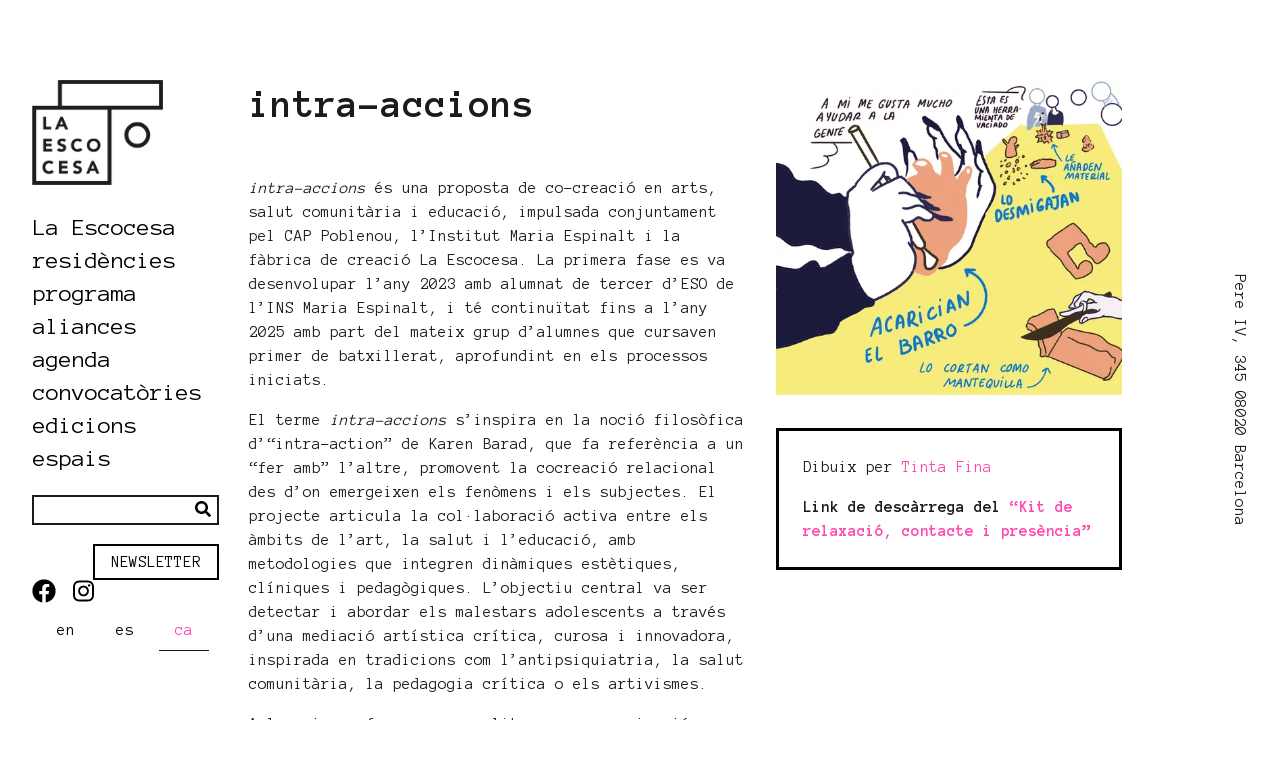

--- FILE ---
content_type: text/html; charset=UTF-8
request_url: https://laescocesa.org/ca/view/intra-accions/3781
body_size: 9697
content:
<!doctype html>
<html lang="ca" >
<head>
            <meta charset="utf-8">
        <meta http-equiv="X-UA-Compatible" content="IE=edge,chrome=1">
        
        <meta name="description" content="La Escocesa">
        <meta name="twitter:card" value="summary">
        <title>intra-accions</title>
        <meta property="og:title" content="intra-accions" />
        <meta property="og:type" content="website" />
        <meta property="og:url" content="http://laescocesa.org/ca/view/intra-accions/3781" />
        <meta property="og:description" content="La Escocesa" />
        <meta name="twitter:title" content="intra-accions">
        <meta name="twitter:description" content="La Escocesa">
        <meta name="viewport" content="width=device-width, initial-scale=1, maximum-scale=1, minimum-scale=1">
                    <meta name="twitter:image" content="http://laescocesa.org/programa/alianzas/intraccions/image-thumb__5093__meta-logo/como%20mantequilla%20imatge%20porjecte.webp">
            <meta property="og:image" itemprop="image" content="http://laescocesa.org/programa/alianzas/intraccions/image-thumb__5093__meta-logo/como%20mantequilla%20imatge%20porjecte.webp" />
                            <link rel="alternate" href="http://laescocesa.org/ca/view/intra-accions/3781" hreflang="x-default" />
                            <link rel="alternate" href="/en/view/intra-accions/3781" hreflang="en">
                            <link rel="alternate" href="/es/view/intra-accions/3781" hreflang="es">
                            <link rel="alternate" href="/ca/view/intra-accions/3781" hreflang="ca">
                        
    <link href="/cache-buster-1682582819/static/dist/app.8fc90599.css" media="screen" rel="stylesheet" type="text/css" />    <link rel="shortcut icon" href="/static/dist/assets/favicon.ico">
<link rel="icon" type="image/png" sizes="16x16" href="/static/dist/assets/favicon-16x16.png">
<link rel="icon" type="image/png" sizes="32x32" href="/static/dist/assets/favicon-32x32.png">
<link rel="manifest" href="/static/dist/assets/manifest.json">
<meta name="mobile-web-app-capable" content="yes">
<meta name="theme-color" content="#fff">
<meta name="application-name">
<link rel="apple-touch-icon" sizes="57x57" href="/static/dist/assets/apple-touch-icon-57x57.png">
<link rel="apple-touch-icon" sizes="60x60" href="/static/dist/assets/apple-touch-icon-60x60.png">
<link rel="apple-touch-icon" sizes="72x72" href="/static/dist/assets/apple-touch-icon-72x72.png">
<link rel="apple-touch-icon" sizes="76x76" href="/static/dist/assets/apple-touch-icon-76x76.png">
<link rel="apple-touch-icon" sizes="114x114" href="/static/dist/assets/apple-touch-icon-114x114.png">
<link rel="apple-touch-icon" sizes="120x120" href="/static/dist/assets/apple-touch-icon-120x120.png">
<link rel="apple-touch-icon" sizes="144x144" href="/static/dist/assets/apple-touch-icon-144x144.png">
<link rel="apple-touch-icon" sizes="152x152" href="/static/dist/assets/apple-touch-icon-152x152.png">
<link rel="apple-touch-icon" sizes="167x167" href="/static/dist/assets/apple-touch-icon-167x167.png">
<link rel="apple-touch-icon" sizes="180x180" href="/static/dist/assets/apple-touch-icon-180x180.png">
<link rel="apple-touch-icon" sizes="1024x1024" href="/static/dist/assets/apple-touch-icon-1024x1024.png">

<meta name="apple-mobile-web-app-capable" content="yes">
<meta name="apple-mobile-web-app-status-bar-style" content="black-translucent">
<meta name="apple-mobile-web-app-title">
<link rel="apple-touch-startup-image" media="(device-width: 320px) and (device-height: 480px) and (-webkit-device-pixel-ratio: 1)" href="/static/dist/assets/apple-touch-startup-image-320x460.png">
<link rel="apple-touch-startup-image" media="(device-width: 320px) and (device-height: 480px) and (-webkit-device-pixel-ratio: 2)" href="/static/dist/assets/apple-touch-startup-image-640x920.png">
<link rel="apple-touch-startup-image" media="(device-width: 320px) and (device-height: 568px) and (-webkit-device-pixel-ratio: 2)" href="/static/dist/assets/apple-touch-startup-image-640x1096.png">
<link rel="apple-touch-startup-image" media="(device-width: 375px) and (device-height: 667px) and (-webkit-device-pixel-ratio: 2)" href="/static/dist/assets/apple-touch-startup-image-750x1294.png">
<link rel="apple-touch-startup-image" media="(device-width: 414px) and (device-height: 736px) and (orientation: landscape) and (-webkit-device-pixel-ratio: 3)" href="/static/dist/assets/apple-touch-startup-image-1182x2208.png">
<link rel="apple-touch-startup-image" media="(device-width: 414px) and (device-height: 736px) and (orientation: portrait) and (-webkit-device-pixel-ratio: 3)" href="/static/dist/assets/apple-touch-startup-image-1242x2148.png">
<link rel="apple-touch-startup-image" media="(device-width: 768px) and (device-height: 1024px) and (orientation: landscape) and (-webkit-device-pixel-ratio: 1)" href="/static/dist/assets/apple-touch-startup-image-748x1024.png">
<link rel="apple-touch-startup-image" media="(device-width: 768px) and (device-height: 1024px) and (orientation: portrait) and (-webkit-device-pixel-ratio: 1)" href="/static/dist/assets/apple-touch-startup-image-768x1004.png">
<link rel="apple-touch-startup-image" media="(device-width: 768px) and (device-height: 1024px) and (orientation: landscape) and (-webkit-device-pixel-ratio: 2)" href="/static/dist/assets/apple-touch-startup-image-1496x2048.png">
<link rel="apple-touch-startup-image" media="(device-width: 768px) and (device-height: 1024px) and (orientation: portrait) and (-webkit-device-pixel-ratio: 2)" href="/static/dist/assets/apple-touch-startup-image-1536x2008.png">
<link rel="icon" type="image/png" sizes="228x228" href="/static/dist/assets/coast-228x228.png">
<meta name="msapplication-TileColor" content="#fff">
<meta name="msapplication-TileImage" content="/static/dist/assets/mstile-144x144.png">
<meta name="msapplication-config" content="/static/dist/assets/browserconfig.xml">
<link rel="yandex-tableau-widget" href="/static/dist/assets/yandex-browser-manifest.json">
</head>
<body class=" app-bundle object-controller detail-action ">
    <div class="d-none d-xl-block outer-content">
        <div class="title-line">
    </div>
<address class="address-line">
    Pere IV, 345
08020 Barcelona</address>    </div>
    <div class="inner-content">
        <div class="container">
            <div class="row position-xl-absolute">
                <div class="p-0 col-12 col-xl-2 mb-3 mb-xl-0">
                    <button class="navbar-toggler main-navigation__toggle d-block d-xl-none"
        type="button"
        data-toggle="collapse"
        data-target="#navbar69058fbf7180b"
        aria-controls="navbar69058fbf7180b"
        aria-expanded="false"
        aria-label="Toggle Navigation">
    <span class="fas fa-bars"></span>
</button>
<nav class="nav sidenav">
    <div class="navbar-header">
        <a class="navbar-brand"
           href="/ca">
            <div class="logo logo--header">
                <picture data-alt="" data-default-src="/logos_footer/image-thumb__641__header-logo/logo.jpg">
	<source srcset="/logos_footer/image-thumb__641__header-logo/logo~-~media--a4cc06c6--query.jpg 1x, /logos_footer/image-thumb__641__header-logo/logo~-~media--a4cc06c6--query@2x.jpg 2x" media="(max-width: 992px)" type="image/jpeg" />
	<source srcset="/logos_footer/image-thumb__641__header-logo/logo.jpg 1x, /logos_footer/image-thumb__641__header-logo/logo@2x.jpg 2x" type="image/jpeg" />
	<img alt="" src="/logos_footer/image-thumb__641__header-logo/logo.jpg" />
</picture>
            </div>
            <div class="logo logo--header logo--hover">
                <picture data-alt="" data-default-src="/logos_footer/image-thumb__642__header-logo/logo-pink.jpg">
	<source srcset="/logos_footer/image-thumb__642__header-logo/logo-pink~-~media--a4cc06c6--query.jpg 1x, /logos_footer/image-thumb__642__header-logo/logo-pink~-~media--a4cc06c6--query@2x.jpg 2x" media="(max-width: 992px)" type="image/jpeg" />
	<source srcset="/logos_footer/image-thumb__642__header-logo/logo-pink.jpg 1x, /logos_footer/image-thumb__642__header-logo/logo-pink@2x.jpg 2x" type="image/jpeg" />
	<img alt="" src="/logos_footer/image-thumb__642__header-logo/logo-pink.jpg" />
</picture>
            </div>
        </a>
    </div>
    <div class="navbar-collapse collapse main-navigation__menu"
         id="navbar69058fbf7180b">
        <div class="navbar main-navigation__main-menu">
            <ul class="navbar-nav">
                            <li class="main-navigation__item nav-item">
            <a class="nav-link d-inline-block "
                              target="">
               La Escocesa            </a>
                            <ul class="sub-navigation nav-item">
                                                            <li class="sub-navigation__item nav-item">
                            <a class="nav-link d-inline-block "
                            href=/ca/La%20Escocesa/qu%C3%A8%20%C3%A9s%20La%20Escocesa                            target="">
                                què és                            </a>
                                                    </li>
                                                                                <li class="sub-navigation__item nav-item">
                            <a class="nav-link d-inline-block "
                            href=/ca/La%20Escocesa/nova%20entrada                            target="">
                                nova entrada                            </a>
                                                    </li>
                                                                                <li class="sub-navigation__item nav-item">
                            <a class="nav-link d-inline-block "
                            href=/ca/La%20Escocesa/Equip%20t%C3%A8cnic                            target="">
                                equip                            </a>
                                                    </li>
                                                                                <li class="sub-navigation__item nav-item">
                            <a class="nav-link d-inline-block "
                            href=/ca/La%20Escocesa/accessibilitat                            target="">
                                accessibilitat                            </a>
                                                    </li>
                                                                                <li class="sub-navigation__item nav-item">
                            <a class="nav-link d-inline-block "
                            href=/ca/La%20Escocesa/Documentaci%C3%B3%20i%20transpar%C3%A8ncia                            target="">
                                transparència                            </a>
                                                    </li>
                                                                                <li class="sub-navigation__item nav-item">
                            <a class="nav-link d-inline-block "
                                                        target="">
                                arxiu                            </a>
                            <ul class="sub-navigation sub-sub-navigation nav-item">                                        <li class="sub-navigation__item nav-item">
                                            <a class="nav-link d-inline-block "
                                            href=/ca/La%20Escocesa/Arxiu/Mediarxiu                                            target="">
                                                mediarxiu                                            </a>
                                        </li>                                        <li class="sub-navigation__item nav-item">
                                            <a class="nav-link d-inline-block "
                                            href=/ca/La%20Escocesa/Arxiu/Agendes%20mensuals                                            target="">
                                                agendes mensuals en risografia                                            </a>
                                        </li>                                        <li class="sub-navigation__item nav-item">
                                            <a class="nav-link d-inline-block "
                                            href=/ca/La%20Escocesa/Arxiu/Projecte%20co-                                            target="">
                                                projecte co—                                            </a>
                                        </li>                                        <li class="sub-navigation__item nav-item">
                                            <a class="nav-link d-inline-block "
                                            href=/ca/La%20Escocesa/Arxiu/guaret                                            target="">
                                                guaret                                            </a>
                                        </li>                                        <li class="sub-navigation__item nav-item">
                                            <a class="nav-link d-inline-block "
                                            href=/ca/La%20Escocesa/Arxiu/Investigaci%C3%B3                                            target="">
                                                projectes de recerca                                            </a>
                                        </li></ul>                        </li>
                                                                                <li class="sub-navigation__item nav-item">
                            <a class="nav-link d-inline-block "
                            href=/ca/La%20Escocesa/Contacte                            target="">
                                contacte                            </a>
                                                    </li>
                                                    </ul>
                    </li>
                <li class="main-navigation__item nav-item">
            <a class="nav-link d-inline-block "
                              target="">
               residències            </a>
                            <ul class="sub-navigation nav-item">
                                                            <li class="sub-navigation__item nav-item">
                            <a class="nav-link d-inline-block "
                            href=/ca/Resident/Residents%20actuals                            target="">
                                residents actuals                            </a>
                                                    </li>
                                                                                <li class="sub-navigation__item nav-item">
                            <a class="nav-link d-inline-block "
                            href=/ca/Resident/Antigues%20residents                            target="">
                                residents anteriors                            </a>
                                                    </li>
                                                                                <li class="sub-navigation__item nav-item">
                            <a class="nav-link d-inline-block "
                            href=/ca/Resident/PAR                            target="">
                                PAR                            </a>
                                                    </li>
                                                                                <li class="sub-navigation__item nav-item">
                            <a class="nav-link d-inline-block "
                            href=/ca/Resident/studio%20visits                            target="">
                                studio visits                            </a>
                                                    </li>
                                                    </ul>
                    </li>
                <li class="main-navigation__item nav-item">
            <a class="nav-link d-inline-block "
                              target="">
               programa            </a>
                            <ul class="sub-navigation nav-item">
                                                            <li class="sub-navigation__item nav-item">
                            <a class="nav-link d-inline-block "
                            href=/ca/programa/tot%20ho%20afecta%20tot                            target="">
                                tot ho afecta tot                            </a>
                                                    </li>
                                                                                <li class="sub-navigation__item nav-item">
                            <a class="nav-link d-inline-block "
                            href=/ca/programa/trena                            target="">
                                trenza                            </a>
                                                    </li>
                                                                                <li class="sub-navigation__item nav-item">
                            <a class="nav-link d-inline-block "
                            href=/ca/programa/casa%20de%20llavors                            target="">
                                casa de llavors                            </a>
                                                    </li>
                                                                                <li class="sub-navigation__item nav-item">
                            <a class="nav-link d-inline-block "
                            href=/ca/programa/consultori                            target="">
                                consultori                            </a>
                            <ul class="sub-navigation sub-sub-navigation nav-item">                                        <li class="sub-navigation__item nav-item">
                                            <a class="nav-link d-inline-block "
                                            href=/ca/programa/consultori/consultori%202020-2022                                            target="">
                                                co-nsultori 2020-2022                                            </a>
                                        </li></ul>                        </li>
                                                                                <li class="sub-navigation__item nav-item">
                            <a class="nav-link d-inline-block "
                            href=/ca/programa/rebost                            target="">
                                rebost                            </a>
                                                    </li>
                                                                                <li class="sub-navigation__item nav-item">
                            <a class="nav-link d-inline-block "
                            href=/ca/programa/cineclub                            target="">
                                cineclub                            </a>
                                                    </li>
                                                    </ul>
                    </li>
                <li class="main-navigation__item nav-item">
            <a class="nav-link d-inline-block "
                              target="">
               aliances            </a>
                            <ul class="sub-navigation nav-item">
                                                            <li class="sub-navigation__item nav-item">
                            <a class="nav-link d-inline-block "
                            href=/ca/aliances/projectes%20locals                            target="">
                                projectes locals                            </a>
                                                    </li>
                                                                                <li class="sub-navigation__item nav-item">
                            <a class="nav-link d-inline-block "
                            href=/ca/aliances/projectes%20internacionals                            target="">
                                projectes internacionals                            </a>
                                                    </li>
                                                    </ul>
                    </li>
                <li class="main-navigation__item nav-item">
            <a class="nav-link d-inline-block "
                              target="">
               agenda            </a>
                            <ul class="sub-navigation nav-item">
                                                            <li class="sub-navigation__item nav-item">
                            <a class="nav-link d-inline-block "
                            href=/ca/Agend/Actualitat                            target="">
                                actuals                            </a>
                                                    </li>
                                                                                <li class="sub-navigation__item nav-item">
                            <a class="nav-link d-inline-block "
                            href=/ca/Agend/Activitats%20passades                            target="">
                                anteriors                            </a>
                                                    </li>
                                                    </ul>
                    </li>
                <li class="main-navigation__item nav-item">
            <a class="nav-link d-inline-block "
                              target="">
               convocatòries            </a>
                            <ul class="sub-navigation nav-item">
                                                            <li class="sub-navigation__item nav-item">
                            <a class="nav-link d-inline-block "
                            href=/ca/Convocatories/actuals                            target="">
                                actuals                            </a>
                                                    </li>
                                                                                <li class="sub-navigation__item nav-item">
                            <a class="nav-link d-inline-block "
                            href=/ca/Convocatories/pasades                            target="">
                                anteriors                            </a>
                                                    </li>
                                                                                <li class="sub-navigation__item nav-item">
                            <a class="nav-link d-inline-block "
                            href=/ca/Convocatories/resolucions                            target="">
                                resolucions                            </a>
                                                    </li>
                                                    </ul>
                    </li>
                <li class="main-navigation__item nav-item">
            <a class="nav-link d-inline-block "
               href=/ca/Edicions%20La%20Escocesa               target="">
               edicions            </a>
                    </li>
                    <li class="main-navigation__item nav-item">
            <a class="nav-link d-inline-block "
               href=/ca/Espais               target="">
               espais            </a>
                            <ul class="sub-navigation nav-item">
                                                            <li class="sub-navigation__item nav-item">
                            <a class="nav-link d-inline-block "
                            href=/ca/Espais/utils                            target="">
                                recursos                            </a>
                                                    </li>
                                                                                <li class="sub-navigation__item nav-item">
                            <a class="nav-link d-inline-block "
                            href=/ca/Espais/Lloguer%20d%27espais                            target="">
                                lloguer                            </a>
                                                    </li>
                                                    </ul>
                    </li>
                    </ul>
        </div>
    </div>
    <div class="left-bottom d-none d-xl-block w-100">
        <div class="mb-4 text-center text-xl-left display-block">
            <form class="search" action="/ca/search">
                <input class="search__input" type="text" name="query">
                <button class="search__button" type="submit">
                    <i class="fas fa-search"></i>
                </button>
            </form>
        </div>
        <div class="text-center text-xl-left display-block newsletter-button-div">
            <a class="col-4 btn btn-primary" href="https://newsletter.laescocesa.org/subscription/form" target=_blank style="display:inline;">Newsletter</a>
	</div>
        <div class="social-icons display-block">
                            <div class="social-icon">
                    <a href="https://www.facebook.com/laescocesabcn"  target="_blank">
                        <i class="fab fa-facebook"></i>
                    </a>
                </div>
                            <div class="social-icon">
                    <a href="https://instagram.com/laescocesabcn/"  target="_blank">
                        <i class="fab fa-instagram"></i>
                    </a>
                </div>
                    </div>
    </div>
            <div class="main-navigation__languages mb-4 mb-xl-0 d-none d-xl-block">
            <ul class="main-navigation__languages-inner">
                                    <li class="nav-item main-navigation__languages-inner-elem">
                    <a                    title="anglès"
                    class="nav-link main-navigation__language  main-navigation__language--first"
                    href="/en/view/intra-accions/3781">
                    en                    </a >
                    </li>
                                        <li class="nav-item main-navigation__languages-inner-elem">
                    <a                    title="espanyol"
                    class="nav-link main-navigation__language "
                    href="/es/view/intra-accions/3781">
                    es                    </a >
                    </li>
                                        <li class="nav-item main-navigation__languages-inner-elem">
                    <span                    title="català"
                    class="nav-link main-navigation__language active"
                    >
                    ca                    </span >
                    </li>
                                </ul>
        </div>
    </nav>

                </div>
                <div class="col-12 col-xl-10 content">
                    

<div class="detail-view">
            <div class="detail-view__content">
                <div class="col-12 d-xl-none">
                                        
        <picture data-alt="" data-default-src="/programa/alianzas/intraccions/image-thumb__5093__content-teaser-image/como%20mantequilla%20imatge%20porjecte.png">
	<source srcset="/programa/alianzas/intraccions/image-thumb__5093__content-teaser-image/como%20mantequilla%20imatge%20porjecte~-~media--1d2e2921--query.webp 1x, /programa/alianzas/intraccions/image-thumb__5093__content-teaser-image/como%20mantequilla%20imatge%20porjecte~-~media--1d2e2921--query@2x.webp 2x" media="(max-width: 992px)" type="image/webp" />
	<source srcset="/programa/alianzas/intraccions/image-thumb__5093__content-teaser-image/como%20mantequilla%20imatge%20porjecte~-~media--1d2e2921--query.png 1x, /programa/alianzas/intraccions/image-thumb__5093__content-teaser-image/como%20mantequilla%20imatge%20porjecte~-~media--1d2e2921--query@2x.png 2x" media="(max-width: 992px)" type="image/png" />
	<source srcset="/programa/alianzas/intraccions/image-thumb__5093__content-teaser-image/como%20mantequilla%20imatge%20porjecte~-~media--cac93fe4--query.webp 1x, /programa/alianzas/intraccions/image-thumb__5093__content-teaser-image/como%20mantequilla%20imatge%20porjecte~-~media--cac93fe4--query@2x.webp 2x" media="(max-width: 768px)" type="image/webp" />
	<source srcset="/programa/alianzas/intraccions/image-thumb__5093__content-teaser-image/como%20mantequilla%20imatge%20porjecte~-~media--cac93fe4--query.png 1x, /programa/alianzas/intraccions/image-thumb__5093__content-teaser-image/como%20mantequilla%20imatge%20porjecte~-~media--cac93fe4--query@2x.png 2x" media="(max-width: 768px)" type="image/png" />
	<source srcset="/programa/alianzas/intraccions/image-thumb__5093__content-teaser-image/como%20mantequilla%20imatge%20porjecte~-~media--5a9ca29b--query.webp 1x, /programa/alianzas/intraccions/image-thumb__5093__content-teaser-image/como%20mantequilla%20imatge%20porjecte~-~media--5a9ca29b--query@2x.webp 2x" media="(max-width: 512px)" type="image/webp" />
	<source srcset="/programa/alianzas/intraccions/image-thumb__5093__content-teaser-image/como%20mantequilla%20imatge%20porjecte~-~media--5a9ca29b--query.png 1x, /programa/alianzas/intraccions/image-thumb__5093__content-teaser-image/como%20mantequilla%20imatge%20porjecte~-~media--5a9ca29b--query@2x.png 2x" media="(max-width: 512px)" type="image/png" />
	<source srcset="/programa/alianzas/intraccions/image-thumb__5093__content-teaser-image/como%20mantequilla%20imatge%20porjecte.webp 1x, /programa/alianzas/intraccions/image-thumb__5093__content-teaser-image/como%20mantequilla%20imatge%20porjecte@2x.webp 2x" type="image/webp" />
	<source srcset="/programa/alianzas/intraccions/image-thumb__5093__content-teaser-image/como%20mantequilla%20imatge%20porjecte.png 1x, /programa/alianzas/intraccions/image-thumb__5093__content-teaser-image/como%20mantequilla%20imatge%20porjecte@2x.png 2x" type="image/png" />
	<img alt="" src="/programa/alianzas/intraccions/image-thumb__5093__content-teaser-image/como%20mantequilla%20imatge%20porjecte.png" />
</picture>
                                            <div class="info-box" style="max-width:initial">
                                        <p>Dibuix per <a href="/ca/view/NuriaInes/3496" tabindex="-1">Tinta Fina</a></p>

<p><strong>Link de descàrrega del&nbsp;<a href="https://drive.google.com/drive/folders/15RCx1vdwjcPDOLi_4IFUVK0C7s6Fd1rO?usp=drive_link" target="_blank">“Kit de relaxació, contacte i presència”</a></strong></p>
                </div>
                <p></p>
                    </div>
        <div class="col-12 col-xl-7">
                                        <h1><strong>intra-accions</strong></h1>

<p>&nbsp;</p>

<p><em>intra-accions</em> és una proposta de co-creació en arts, salut comunitària i educació, impulsada conjuntament pel CAP Poblenou, l’Institut Maria Espinalt i la fàbrica de creació La Escocesa. La primera fase es va desenvolupar l’any 2023 amb alumnat de tercer d’ESO de l’INS Maria Espinalt, i té continuïtat fins a l’any 2025 amb part del mateix grup d’alumnes que cursaven primer de batxillerat, aprofundint en els processos iniciats.</p>

<p>El terme <em>intra-accions</em> s’inspira en la noció filosòfica d’“intra-action” de Karen Barad, que fa referència a un “fer amb” l’altre, promovent la cocreació relacional des d’on emergeixen els fenòmens i els subjectes. El projecte articula la col·laboració activa entre els àmbits de l’art, la salut i l’educació, amb metodologies que integren dinàmiques estètiques, clíniques i pedagògiques. L’objectiu central va ser detectar i abordar els malestars adolescents a través d’una mediació artística crítica, curosa i innovadora, inspirada en tradicions com l’antipsiquiatria, la salut comunitària, la pedagogia crítica o els artivismes.</p>

<p>A la primera fase es va realitzar una aproximació a l’estat emocional del jovent mitjançant la mediació artística «Jo-món. Una geografia psicoemocional compartida», dissenyada per la investigadora i coordinadora del projecte Beatriz Regueira, i activada al costat de la referent de benestar emocional comunitari Itziar Toro, la metgessa de família Montse Verdú i la professora de secundària Marta Caño, amb la mediació artística de les artistes de La Escocesa. Sara Manubens, Alba García, Stefania Lusini, María Roy, la il·lustradora Tinta Fina, que va realitzar la relatoria visual de la mediació; així com la guia de la infermera de salut i escola Alicia Jiménez de l’EAP Poblenou i professorat de l’Institut Maria Espinalt.</p>

<p>Posteriorment es van analitzar conjuntament entre totes les investigadores les dades i observacions de l’exploració realitzada sorgint entre d’altres la idea d’un refugi com a espai de benestar.&nbsp;</p>

<p>A la segona fase del projecte es va dur a terme el codisseny conjunt amb l’alumnat d’un refugi emocional i ecològic dins l’Institut, on es van treballar tres possibles propostes amb diferents col·lectius d’artistes (Takk , Roger Serret, Col·lectiu Punt 6). Cada col·lectiu va presentar una proposta fruit dels tallers de treball amb l’alumnat. La tria va ser consensuada amb l’alumnat mitjançat debat entre tots els participants als tallers, i finalment &nbsp;es va construir el refugi a l’INS Maria Espinalt segons la proposta del Col·lectiu Punt 6.</p>

<p>La primera activació del refugi ha estat dissenyada per Beatriz Regueira, qui ha creat el <a data-tabindex-counter="1" data-tabindex-value="none" href="https://drive.google.com/drive/folders/15RCx1vdwjcPDOLi_4IFUVK0C7s6Fd1rO?usp=drive_link" tabindex="-1" target="_blank">“Kit de relaxació, contacte i presència”</a>. Aquest kit quedarà a l’abast del professorat i alumnat de l’institut, com a eina per fer servir als refugis ajudant a ser conscient de sensacions i emocions, a través de la meditació i el contacte amb els objectes relacionals.&nbsp;</p>

<p><em>intra-accions</em> continuarà actiu, mantenint els refugis dins l’Institut per tal de permetre futures activacions. Aquestes tindran com a objectiu treballar els malestars detectats durant l’exploració inicial, evitant la medicalització d’aquests i promovent una resposta artística i comunitària que afavoreixi el benestar emocional del jovent.</p>

<p>&nbsp;</p>

<p>Fotos de la primera fase del projecte:</p>
                        <div class="popup-gallery gallery row">
                                                                    <a class="col-12 col-xl-4 teaser hover pb-4" href="/programa/alianzas/intraccions/seleccio%CC%81%20fotos%20taller/_DSC1527%20copy.jpg">
                                            <div class="teaser__image">
                                                            
        <picture data-alt="" data-default-src="/programa/alianzas/intraccions/seleccio%CC%81%20fotos%20taller/image-thumb__5126__gallery-image/_DSC1527%20copy.jpg">
	<source srcset="/programa/alianzas/intraccions/seleccio%CC%81%20fotos%20taller/image-thumb__5126__gallery-image/_DSC1527%20copy~-~media--e009e8c6--query.webp 1x, /programa/alianzas/intraccions/seleccio%CC%81%20fotos%20taller/image-thumb__5126__gallery-image/_DSC1527%20copy~-~media--e009e8c6--query@2x.webp 2x" media="(max-width: 512px)" type="image/webp" />
	<source srcset="/programa/alianzas/intraccions/seleccio%CC%81%20fotos%20taller/image-thumb__5126__gallery-image/_DSC1527%20copy~-~media--e009e8c6--query.jpg 1x, /programa/alianzas/intraccions/seleccio%CC%81%20fotos%20taller/image-thumb__5126__gallery-image/_DSC1527%20copy~-~media--e009e8c6--query@2x.jpg 2x" media="(max-width: 512px)" type="image/jpeg" />
	<source srcset="/programa/alianzas/intraccions/seleccio%CC%81%20fotos%20taller/image-thumb__5126__gallery-image/_DSC1527%20copy~-~media--b5a0de42--query.webp 1x, /programa/alianzas/intraccions/seleccio%CC%81%20fotos%20taller/image-thumb__5126__gallery-image/_DSC1527%20copy~-~media--b5a0de42--query@2x.webp 2x" media="(max-width: 768px)" type="image/webp" />
	<source srcset="/programa/alianzas/intraccions/seleccio%CC%81%20fotos%20taller/image-thumb__5126__gallery-image/_DSC1527%20copy~-~media--b5a0de42--query.jpg 1x, /programa/alianzas/intraccions/seleccio%CC%81%20fotos%20taller/image-thumb__5126__gallery-image/_DSC1527%20copy~-~media--b5a0de42--query@2x.jpg 2x" media="(max-width: 768px)" type="image/jpeg" />
	<source srcset="/programa/alianzas/intraccions/seleccio%CC%81%20fotos%20taller/image-thumb__5126__gallery-image/_DSC1527%20copy~-~media--a4cc06c6--query.webp 1x, /programa/alianzas/intraccions/seleccio%CC%81%20fotos%20taller/image-thumb__5126__gallery-image/_DSC1527%20copy~-~media--a4cc06c6--query@2x.webp 2x" media="(max-width: 992px)" type="image/webp" />
	<source srcset="/programa/alianzas/intraccions/seleccio%CC%81%20fotos%20taller/image-thumb__5126__gallery-image/_DSC1527%20copy~-~media--a4cc06c6--query.jpg 1x, /programa/alianzas/intraccions/seleccio%CC%81%20fotos%20taller/image-thumb__5126__gallery-image/_DSC1527%20copy~-~media--a4cc06c6--query@2x.jpg 2x" media="(max-width: 992px)" type="image/jpeg" />
	<source srcset="/programa/alianzas/intraccions/seleccio%CC%81%20fotos%20taller/image-thumb__5126__gallery-image/_DSC1527%20copy.webp 1x, /programa/alianzas/intraccions/seleccio%CC%81%20fotos%20taller/image-thumb__5126__gallery-image/_DSC1527%20copy@2x.webp 2x" type="image/webp" />
	<source srcset="/programa/alianzas/intraccions/seleccio%CC%81%20fotos%20taller/image-thumb__5126__gallery-image/_DSC1527%20copy.jpg 1x, /programa/alianzas/intraccions/seleccio%CC%81%20fotos%20taller/image-thumb__5126__gallery-image/_DSC1527%20copy@2x.jpg 2x" type="image/jpeg" />
	<img alt="" src="/programa/alianzas/intraccions/seleccio%CC%81%20fotos%20taller/image-thumb__5126__gallery-image/_DSC1527%20copy.jpg" />
</picture>
                                                </div>
                                            <div class="teaser__content">
                                                <h3 class="teaser__headline">
                                                                                                    </h3>
                                            </div>
                                        </a>
                                                                                <a class="col-12 col-xl-4 teaser hover pb-4" href="/programa/alianzas/intraccions/seleccio%CC%81%20fotos%20taller/_DSC1552%20copy.jpg">
                                            <div class="teaser__image">
                                                            
        <picture data-alt="" data-default-src="/programa/alianzas/intraccions/seleccio%CC%81%20fotos%20taller/image-thumb__5102__gallery-image/_DSC1552%20copy.jpg">
	<source srcset="/programa/alianzas/intraccions/seleccio%CC%81%20fotos%20taller/image-thumb__5102__gallery-image/_DSC1552%20copy~-~media--e009e8c6--query.webp 1x, /programa/alianzas/intraccions/seleccio%CC%81%20fotos%20taller/image-thumb__5102__gallery-image/_DSC1552%20copy~-~media--e009e8c6--query@2x.webp 2x" media="(max-width: 512px)" type="image/webp" />
	<source srcset="/programa/alianzas/intraccions/seleccio%CC%81%20fotos%20taller/image-thumb__5102__gallery-image/_DSC1552%20copy~-~media--e009e8c6--query.jpg 1x, /programa/alianzas/intraccions/seleccio%CC%81%20fotos%20taller/image-thumb__5102__gallery-image/_DSC1552%20copy~-~media--e009e8c6--query@2x.jpg 2x" media="(max-width: 512px)" type="image/jpeg" />
	<source srcset="/programa/alianzas/intraccions/seleccio%CC%81%20fotos%20taller/image-thumb__5102__gallery-image/_DSC1552%20copy~-~media--b5a0de42--query.webp 1x, /programa/alianzas/intraccions/seleccio%CC%81%20fotos%20taller/image-thumb__5102__gallery-image/_DSC1552%20copy~-~media--b5a0de42--query@2x.webp 2x" media="(max-width: 768px)" type="image/webp" />
	<source srcset="/programa/alianzas/intraccions/seleccio%CC%81%20fotos%20taller/image-thumb__5102__gallery-image/_DSC1552%20copy~-~media--b5a0de42--query.jpg 1x, /programa/alianzas/intraccions/seleccio%CC%81%20fotos%20taller/image-thumb__5102__gallery-image/_DSC1552%20copy~-~media--b5a0de42--query@2x.jpg 2x" media="(max-width: 768px)" type="image/jpeg" />
	<source srcset="/programa/alianzas/intraccions/seleccio%CC%81%20fotos%20taller/image-thumb__5102__gallery-image/_DSC1552%20copy~-~media--a4cc06c6--query.webp 1x, /programa/alianzas/intraccions/seleccio%CC%81%20fotos%20taller/image-thumb__5102__gallery-image/_DSC1552%20copy~-~media--a4cc06c6--query@2x.webp 2x" media="(max-width: 992px)" type="image/webp" />
	<source srcset="/programa/alianzas/intraccions/seleccio%CC%81%20fotos%20taller/image-thumb__5102__gallery-image/_DSC1552%20copy~-~media--a4cc06c6--query.jpg 1x, /programa/alianzas/intraccions/seleccio%CC%81%20fotos%20taller/image-thumb__5102__gallery-image/_DSC1552%20copy~-~media--a4cc06c6--query@2x.jpg 2x" media="(max-width: 992px)" type="image/jpeg" />
	<source srcset="/programa/alianzas/intraccions/seleccio%CC%81%20fotos%20taller/image-thumb__5102__gallery-image/_DSC1552%20copy.webp 1x, /programa/alianzas/intraccions/seleccio%CC%81%20fotos%20taller/image-thumb__5102__gallery-image/_DSC1552%20copy@2x.webp 2x" type="image/webp" />
	<source srcset="/programa/alianzas/intraccions/seleccio%CC%81%20fotos%20taller/image-thumb__5102__gallery-image/_DSC1552%20copy.jpg 1x, /programa/alianzas/intraccions/seleccio%CC%81%20fotos%20taller/image-thumb__5102__gallery-image/_DSC1552%20copy@2x.jpg 2x" type="image/jpeg" />
	<img alt="" src="/programa/alianzas/intraccions/seleccio%CC%81%20fotos%20taller/image-thumb__5102__gallery-image/_DSC1552%20copy.jpg" />
</picture>
                                                </div>
                                            <div class="teaser__content">
                                                <h3 class="teaser__headline">
                                                                                                    </h3>
                                            </div>
                                        </a>
                                                                                <a class="col-12 col-xl-4 teaser hover pb-4" href="/programa/alianzas/intraccions/seleccio%CC%81%20fotos%20taller/_DSC1557%20copy.jpg">
                                            <div class="teaser__image">
                                                            
        <picture data-alt="" data-default-src="/programa/alianzas/intraccions/seleccio%CC%81%20fotos%20taller/image-thumb__5109__gallery-image/_DSC1557%20copy.jpg">
	<source srcset="/programa/alianzas/intraccions/seleccio%CC%81%20fotos%20taller/image-thumb__5109__gallery-image/_DSC1557%20copy~-~media--e009e8c6--query.webp 1x, /programa/alianzas/intraccions/seleccio%CC%81%20fotos%20taller/image-thumb__5109__gallery-image/_DSC1557%20copy~-~media--e009e8c6--query@2x.webp 2x" media="(max-width: 512px)" type="image/webp" />
	<source srcset="/programa/alianzas/intraccions/seleccio%CC%81%20fotos%20taller/image-thumb__5109__gallery-image/_DSC1557%20copy~-~media--e009e8c6--query.jpg 1x, /programa/alianzas/intraccions/seleccio%CC%81%20fotos%20taller/image-thumb__5109__gallery-image/_DSC1557%20copy~-~media--e009e8c6--query@2x.jpg 2x" media="(max-width: 512px)" type="image/jpeg" />
	<source srcset="/programa/alianzas/intraccions/seleccio%CC%81%20fotos%20taller/image-thumb__5109__gallery-image/_DSC1557%20copy~-~media--b5a0de42--query.webp 1x, /programa/alianzas/intraccions/seleccio%CC%81%20fotos%20taller/image-thumb__5109__gallery-image/_DSC1557%20copy~-~media--b5a0de42--query@2x.webp 2x" media="(max-width: 768px)" type="image/webp" />
	<source srcset="/programa/alianzas/intraccions/seleccio%CC%81%20fotos%20taller/image-thumb__5109__gallery-image/_DSC1557%20copy~-~media--b5a0de42--query.jpg 1x, /programa/alianzas/intraccions/seleccio%CC%81%20fotos%20taller/image-thumb__5109__gallery-image/_DSC1557%20copy~-~media--b5a0de42--query@2x.jpg 2x" media="(max-width: 768px)" type="image/jpeg" />
	<source srcset="/programa/alianzas/intraccions/seleccio%CC%81%20fotos%20taller/image-thumb__5109__gallery-image/_DSC1557%20copy~-~media--a4cc06c6--query.webp 1x, /programa/alianzas/intraccions/seleccio%CC%81%20fotos%20taller/image-thumb__5109__gallery-image/_DSC1557%20copy~-~media--a4cc06c6--query@2x.webp 2x" media="(max-width: 992px)" type="image/webp" />
	<source srcset="/programa/alianzas/intraccions/seleccio%CC%81%20fotos%20taller/image-thumb__5109__gallery-image/_DSC1557%20copy~-~media--a4cc06c6--query.jpg 1x, /programa/alianzas/intraccions/seleccio%CC%81%20fotos%20taller/image-thumb__5109__gallery-image/_DSC1557%20copy~-~media--a4cc06c6--query@2x.jpg 2x" media="(max-width: 992px)" type="image/jpeg" />
	<source srcset="/programa/alianzas/intraccions/seleccio%CC%81%20fotos%20taller/image-thumb__5109__gallery-image/_DSC1557%20copy.webp 1x, /programa/alianzas/intraccions/seleccio%CC%81%20fotos%20taller/image-thumb__5109__gallery-image/_DSC1557%20copy@2x.webp 2x" type="image/webp" />
	<source srcset="/programa/alianzas/intraccions/seleccio%CC%81%20fotos%20taller/image-thumb__5109__gallery-image/_DSC1557%20copy.jpg 1x, /programa/alianzas/intraccions/seleccio%CC%81%20fotos%20taller/image-thumb__5109__gallery-image/_DSC1557%20copy@2x.jpg 2x" type="image/jpeg" />
	<img alt="" src="/programa/alianzas/intraccions/seleccio%CC%81%20fotos%20taller/image-thumb__5109__gallery-image/_DSC1557%20copy.jpg" />
</picture>
                                                </div>
                                            <div class="teaser__content">
                                                <h3 class="teaser__headline">
                                                                                                    </h3>
                                            </div>
                                        </a>
                                                                                <a class="col-12 col-xl-4 teaser hover pb-4" href="/programa/alianzas/intraccions/seleccio%CC%81%20fotos%20taller/_DSC1596%20copy.jpg">
                                            <div class="teaser__image">
                                                            
        <picture data-alt="" data-default-src="/programa/alianzas/intraccions/seleccio%CC%81%20fotos%20taller/image-thumb__5117__gallery-image/_DSC1596%20copy.jpg">
	<source srcset="/programa/alianzas/intraccions/seleccio%CC%81%20fotos%20taller/image-thumb__5117__gallery-image/_DSC1596%20copy~-~media--e009e8c6--query.webp 1x, /programa/alianzas/intraccions/seleccio%CC%81%20fotos%20taller/image-thumb__5117__gallery-image/_DSC1596%20copy~-~media--e009e8c6--query@2x.webp 2x" media="(max-width: 512px)" type="image/webp" />
	<source srcset="/programa/alianzas/intraccions/seleccio%CC%81%20fotos%20taller/image-thumb__5117__gallery-image/_DSC1596%20copy~-~media--e009e8c6--query.jpg 1x, /programa/alianzas/intraccions/seleccio%CC%81%20fotos%20taller/image-thumb__5117__gallery-image/_DSC1596%20copy~-~media--e009e8c6--query@2x.jpg 2x" media="(max-width: 512px)" type="image/jpeg" />
	<source srcset="/programa/alianzas/intraccions/seleccio%CC%81%20fotos%20taller/image-thumb__5117__gallery-image/_DSC1596%20copy~-~media--b5a0de42--query.webp 1x, /programa/alianzas/intraccions/seleccio%CC%81%20fotos%20taller/image-thumb__5117__gallery-image/_DSC1596%20copy~-~media--b5a0de42--query@2x.webp 2x" media="(max-width: 768px)" type="image/webp" />
	<source srcset="/programa/alianzas/intraccions/seleccio%CC%81%20fotos%20taller/image-thumb__5117__gallery-image/_DSC1596%20copy~-~media--b5a0de42--query.jpg 1x, /programa/alianzas/intraccions/seleccio%CC%81%20fotos%20taller/image-thumb__5117__gallery-image/_DSC1596%20copy~-~media--b5a0de42--query@2x.jpg 2x" media="(max-width: 768px)" type="image/jpeg" />
	<source srcset="/programa/alianzas/intraccions/seleccio%CC%81%20fotos%20taller/image-thumb__5117__gallery-image/_DSC1596%20copy~-~media--a4cc06c6--query.webp 1x, /programa/alianzas/intraccions/seleccio%CC%81%20fotos%20taller/image-thumb__5117__gallery-image/_DSC1596%20copy~-~media--a4cc06c6--query@2x.webp 2x" media="(max-width: 992px)" type="image/webp" />
	<source srcset="/programa/alianzas/intraccions/seleccio%CC%81%20fotos%20taller/image-thumb__5117__gallery-image/_DSC1596%20copy~-~media--a4cc06c6--query.jpg 1x, /programa/alianzas/intraccions/seleccio%CC%81%20fotos%20taller/image-thumb__5117__gallery-image/_DSC1596%20copy~-~media--a4cc06c6--query@2x.jpg 2x" media="(max-width: 992px)" type="image/jpeg" />
	<source srcset="/programa/alianzas/intraccions/seleccio%CC%81%20fotos%20taller/image-thumb__5117__gallery-image/_DSC1596%20copy.webp 1x, /programa/alianzas/intraccions/seleccio%CC%81%20fotos%20taller/image-thumb__5117__gallery-image/_DSC1596%20copy@2x.webp 2x" type="image/webp" />
	<source srcset="/programa/alianzas/intraccions/seleccio%CC%81%20fotos%20taller/image-thumb__5117__gallery-image/_DSC1596%20copy.jpg 1x, /programa/alianzas/intraccions/seleccio%CC%81%20fotos%20taller/image-thumb__5117__gallery-image/_DSC1596%20copy@2x.jpg 2x" type="image/jpeg" />
	<img alt="" src="/programa/alianzas/intraccions/seleccio%CC%81%20fotos%20taller/image-thumb__5117__gallery-image/_DSC1596%20copy.jpg" />
</picture>
                                                </div>
                                            <div class="teaser__content">
                                                <h3 class="teaser__headline">
                                                                                                    </h3>
                                            </div>
                                        </a>
                                                                                <a class="col-12 col-xl-4 teaser hover pb-4" href="/programa/alianzas/intraccions/seleccio%CC%81%20fotos%20taller/_DSC1613%20copy.jpg">
                                            <div class="teaser__image">
                                                            
        <picture data-alt="" data-default-src="/programa/alianzas/intraccions/seleccio%CC%81%20fotos%20taller/image-thumb__5099__gallery-image/_DSC1613%20copy.jpg">
	<source srcset="/programa/alianzas/intraccions/seleccio%CC%81%20fotos%20taller/image-thumb__5099__gallery-image/_DSC1613%20copy~-~media--e009e8c6--query.webp 1x, /programa/alianzas/intraccions/seleccio%CC%81%20fotos%20taller/image-thumb__5099__gallery-image/_DSC1613%20copy~-~media--e009e8c6--query@2x.webp 2x" media="(max-width: 512px)" type="image/webp" />
	<source srcset="/programa/alianzas/intraccions/seleccio%CC%81%20fotos%20taller/image-thumb__5099__gallery-image/_DSC1613%20copy~-~media--e009e8c6--query.jpg 1x, /programa/alianzas/intraccions/seleccio%CC%81%20fotos%20taller/image-thumb__5099__gallery-image/_DSC1613%20copy~-~media--e009e8c6--query@2x.jpg 2x" media="(max-width: 512px)" type="image/jpeg" />
	<source srcset="/programa/alianzas/intraccions/seleccio%CC%81%20fotos%20taller/image-thumb__5099__gallery-image/_DSC1613%20copy~-~media--b5a0de42--query.webp 1x, /programa/alianzas/intraccions/seleccio%CC%81%20fotos%20taller/image-thumb__5099__gallery-image/_DSC1613%20copy~-~media--b5a0de42--query@2x.webp 2x" media="(max-width: 768px)" type="image/webp" />
	<source srcset="/programa/alianzas/intraccions/seleccio%CC%81%20fotos%20taller/image-thumb__5099__gallery-image/_DSC1613%20copy~-~media--b5a0de42--query.jpg 1x, /programa/alianzas/intraccions/seleccio%CC%81%20fotos%20taller/image-thumb__5099__gallery-image/_DSC1613%20copy~-~media--b5a0de42--query@2x.jpg 2x" media="(max-width: 768px)" type="image/jpeg" />
	<source srcset="/programa/alianzas/intraccions/seleccio%CC%81%20fotos%20taller/image-thumb__5099__gallery-image/_DSC1613%20copy~-~media--a4cc06c6--query.webp 1x, /programa/alianzas/intraccions/seleccio%CC%81%20fotos%20taller/image-thumb__5099__gallery-image/_DSC1613%20copy~-~media--a4cc06c6--query@2x.webp 2x" media="(max-width: 992px)" type="image/webp" />
	<source srcset="/programa/alianzas/intraccions/seleccio%CC%81%20fotos%20taller/image-thumb__5099__gallery-image/_DSC1613%20copy~-~media--a4cc06c6--query.jpg 1x, /programa/alianzas/intraccions/seleccio%CC%81%20fotos%20taller/image-thumb__5099__gallery-image/_DSC1613%20copy~-~media--a4cc06c6--query@2x.jpg 2x" media="(max-width: 992px)" type="image/jpeg" />
	<source srcset="/programa/alianzas/intraccions/seleccio%CC%81%20fotos%20taller/image-thumb__5099__gallery-image/_DSC1613%20copy.webp 1x, /programa/alianzas/intraccions/seleccio%CC%81%20fotos%20taller/image-thumb__5099__gallery-image/_DSC1613%20copy@2x.webp 2x" type="image/webp" />
	<source srcset="/programa/alianzas/intraccions/seleccio%CC%81%20fotos%20taller/image-thumb__5099__gallery-image/_DSC1613%20copy.jpg 1x, /programa/alianzas/intraccions/seleccio%CC%81%20fotos%20taller/image-thumb__5099__gallery-image/_DSC1613%20copy@2x.jpg 2x" type="image/jpeg" />
	<img alt="" src="/programa/alianzas/intraccions/seleccio%CC%81%20fotos%20taller/image-thumb__5099__gallery-image/_DSC1613%20copy.jpg" />
</picture>
                                                </div>
                                            <div class="teaser__content">
                                                <h3 class="teaser__headline">
                                                                                                    </h3>
                                            </div>
                                        </a>
                                                                                <a class="col-12 col-xl-4 teaser hover pb-4" href="/programa/alianzas/intraccions/seleccio%CC%81%20fotos%20taller/_DSC1632%20copy.jpg">
                                            <div class="teaser__image">
                                                            
        <picture data-alt="" data-default-src="/programa/alianzas/intraccions/seleccio%CC%81%20fotos%20taller/image-thumb__5108__gallery-image/_DSC1632%20copy.jpg">
	<source srcset="/programa/alianzas/intraccions/seleccio%CC%81%20fotos%20taller/image-thumb__5108__gallery-image/_DSC1632%20copy~-~media--e009e8c6--query.webp 1x, /programa/alianzas/intraccions/seleccio%CC%81%20fotos%20taller/image-thumb__5108__gallery-image/_DSC1632%20copy~-~media--e009e8c6--query@2x.webp 2x" media="(max-width: 512px)" type="image/webp" />
	<source srcset="/programa/alianzas/intraccions/seleccio%CC%81%20fotos%20taller/image-thumb__5108__gallery-image/_DSC1632%20copy~-~media--e009e8c6--query.jpg 1x, /programa/alianzas/intraccions/seleccio%CC%81%20fotos%20taller/image-thumb__5108__gallery-image/_DSC1632%20copy~-~media--e009e8c6--query@2x.jpg 2x" media="(max-width: 512px)" type="image/jpeg" />
	<source srcset="/programa/alianzas/intraccions/seleccio%CC%81%20fotos%20taller/image-thumb__5108__gallery-image/_DSC1632%20copy~-~media--b5a0de42--query.webp 1x, /programa/alianzas/intraccions/seleccio%CC%81%20fotos%20taller/image-thumb__5108__gallery-image/_DSC1632%20copy~-~media--b5a0de42--query@2x.webp 2x" media="(max-width: 768px)" type="image/webp" />
	<source srcset="/programa/alianzas/intraccions/seleccio%CC%81%20fotos%20taller/image-thumb__5108__gallery-image/_DSC1632%20copy~-~media--b5a0de42--query.jpg 1x, /programa/alianzas/intraccions/seleccio%CC%81%20fotos%20taller/image-thumb__5108__gallery-image/_DSC1632%20copy~-~media--b5a0de42--query@2x.jpg 2x" media="(max-width: 768px)" type="image/jpeg" />
	<source srcset="/programa/alianzas/intraccions/seleccio%CC%81%20fotos%20taller/image-thumb__5108__gallery-image/_DSC1632%20copy~-~media--a4cc06c6--query.webp 1x, /programa/alianzas/intraccions/seleccio%CC%81%20fotos%20taller/image-thumb__5108__gallery-image/_DSC1632%20copy~-~media--a4cc06c6--query@2x.webp 2x" media="(max-width: 992px)" type="image/webp" />
	<source srcset="/programa/alianzas/intraccions/seleccio%CC%81%20fotos%20taller/image-thumb__5108__gallery-image/_DSC1632%20copy~-~media--a4cc06c6--query.jpg 1x, /programa/alianzas/intraccions/seleccio%CC%81%20fotos%20taller/image-thumb__5108__gallery-image/_DSC1632%20copy~-~media--a4cc06c6--query@2x.jpg 2x" media="(max-width: 992px)" type="image/jpeg" />
	<source srcset="/programa/alianzas/intraccions/seleccio%CC%81%20fotos%20taller/image-thumb__5108__gallery-image/_DSC1632%20copy.webp 1x, /programa/alianzas/intraccions/seleccio%CC%81%20fotos%20taller/image-thumb__5108__gallery-image/_DSC1632%20copy@2x.webp 2x" type="image/webp" />
	<source srcset="/programa/alianzas/intraccions/seleccio%CC%81%20fotos%20taller/image-thumb__5108__gallery-image/_DSC1632%20copy.jpg 1x, /programa/alianzas/intraccions/seleccio%CC%81%20fotos%20taller/image-thumb__5108__gallery-image/_DSC1632%20copy@2x.jpg 2x" type="image/jpeg" />
	<img alt="" src="/programa/alianzas/intraccions/seleccio%CC%81%20fotos%20taller/image-thumb__5108__gallery-image/_DSC1632%20copy.jpg" />
</picture>
                                                </div>
                                            <div class="teaser__content">
                                                <h3 class="teaser__headline">
                                                                                                    </h3>
                                            </div>
                                        </a>
                                                                                <a class="col-12 col-xl-4 teaser hover pb-4" href="/programa/alianzas/intraccions/seleccio%CC%81%20fotos%20taller/_DSC1657%20copy.jpg">
                                            <div class="teaser__image">
                                                            
        <picture data-alt="" data-default-src="/programa/alianzas/intraccions/seleccio%CC%81%20fotos%20taller/image-thumb__5106__gallery-image/_DSC1657%20copy.jpg">
	<source srcset="/programa/alianzas/intraccions/seleccio%CC%81%20fotos%20taller/image-thumb__5106__gallery-image/_DSC1657%20copy~-~media--e009e8c6--query.webp 1x, /programa/alianzas/intraccions/seleccio%CC%81%20fotos%20taller/image-thumb__5106__gallery-image/_DSC1657%20copy~-~media--e009e8c6--query@2x.webp 2x" media="(max-width: 512px)" type="image/webp" />
	<source srcset="/programa/alianzas/intraccions/seleccio%CC%81%20fotos%20taller/image-thumb__5106__gallery-image/_DSC1657%20copy~-~media--e009e8c6--query.jpg 1x, /programa/alianzas/intraccions/seleccio%CC%81%20fotos%20taller/image-thumb__5106__gallery-image/_DSC1657%20copy~-~media--e009e8c6--query@2x.jpg 2x" media="(max-width: 512px)" type="image/jpeg" />
	<source srcset="/programa/alianzas/intraccions/seleccio%CC%81%20fotos%20taller/image-thumb__5106__gallery-image/_DSC1657%20copy~-~media--b5a0de42--query.webp 1x, /programa/alianzas/intraccions/seleccio%CC%81%20fotos%20taller/image-thumb__5106__gallery-image/_DSC1657%20copy~-~media--b5a0de42--query@2x.webp 2x" media="(max-width: 768px)" type="image/webp" />
	<source srcset="/programa/alianzas/intraccions/seleccio%CC%81%20fotos%20taller/image-thumb__5106__gallery-image/_DSC1657%20copy~-~media--b5a0de42--query.jpg 1x, /programa/alianzas/intraccions/seleccio%CC%81%20fotos%20taller/image-thumb__5106__gallery-image/_DSC1657%20copy~-~media--b5a0de42--query@2x.jpg 2x" media="(max-width: 768px)" type="image/jpeg" />
	<source srcset="/programa/alianzas/intraccions/seleccio%CC%81%20fotos%20taller/image-thumb__5106__gallery-image/_DSC1657%20copy~-~media--a4cc06c6--query.webp 1x, /programa/alianzas/intraccions/seleccio%CC%81%20fotos%20taller/image-thumb__5106__gallery-image/_DSC1657%20copy~-~media--a4cc06c6--query@2x.webp 2x" media="(max-width: 992px)" type="image/webp" />
	<source srcset="/programa/alianzas/intraccions/seleccio%CC%81%20fotos%20taller/image-thumb__5106__gallery-image/_DSC1657%20copy~-~media--a4cc06c6--query.jpg 1x, /programa/alianzas/intraccions/seleccio%CC%81%20fotos%20taller/image-thumb__5106__gallery-image/_DSC1657%20copy~-~media--a4cc06c6--query@2x.jpg 2x" media="(max-width: 992px)" type="image/jpeg" />
	<source srcset="/programa/alianzas/intraccions/seleccio%CC%81%20fotos%20taller/image-thumb__5106__gallery-image/_DSC1657%20copy.webp 1x, /programa/alianzas/intraccions/seleccio%CC%81%20fotos%20taller/image-thumb__5106__gallery-image/_DSC1657%20copy@2x.webp 2x" type="image/webp" />
	<source srcset="/programa/alianzas/intraccions/seleccio%CC%81%20fotos%20taller/image-thumb__5106__gallery-image/_DSC1657%20copy.jpg 1x, /programa/alianzas/intraccions/seleccio%CC%81%20fotos%20taller/image-thumb__5106__gallery-image/_DSC1657%20copy@2x.jpg 2x" type="image/jpeg" />
	<img alt="" src="/programa/alianzas/intraccions/seleccio%CC%81%20fotos%20taller/image-thumb__5106__gallery-image/_DSC1657%20copy.jpg" />
</picture>
                                                </div>
                                            <div class="teaser__content">
                                                <h3 class="teaser__headline">
                                                                                                    </h3>
                                            </div>
                                        </a>
                                                                                <a class="col-12 col-xl-4 teaser hover pb-4" href="/programa/alianzas/intraccions/seleccio%CC%81%20fotos%20taller/_DSC1666%20copy.jpg">
                                            <div class="teaser__image">
                                                            
        <picture data-alt="" data-default-src="/programa/alianzas/intraccions/seleccio%CC%81%20fotos%20taller/image-thumb__5114__gallery-image/_DSC1666%20copy.jpg">
	<source srcset="/programa/alianzas/intraccions/seleccio%CC%81%20fotos%20taller/image-thumb__5114__gallery-image/_DSC1666%20copy~-~media--e009e8c6--query.webp 1x, /programa/alianzas/intraccions/seleccio%CC%81%20fotos%20taller/image-thumb__5114__gallery-image/_DSC1666%20copy~-~media--e009e8c6--query@2x.webp 2x" media="(max-width: 512px)" type="image/webp" />
	<source srcset="/programa/alianzas/intraccions/seleccio%CC%81%20fotos%20taller/image-thumb__5114__gallery-image/_DSC1666%20copy~-~media--e009e8c6--query.jpg 1x, /programa/alianzas/intraccions/seleccio%CC%81%20fotos%20taller/image-thumb__5114__gallery-image/_DSC1666%20copy~-~media--e009e8c6--query@2x.jpg 2x" media="(max-width: 512px)" type="image/jpeg" />
	<source srcset="/programa/alianzas/intraccions/seleccio%CC%81%20fotos%20taller/image-thumb__5114__gallery-image/_DSC1666%20copy~-~media--b5a0de42--query.webp 1x, /programa/alianzas/intraccions/seleccio%CC%81%20fotos%20taller/image-thumb__5114__gallery-image/_DSC1666%20copy~-~media--b5a0de42--query@2x.webp 2x" media="(max-width: 768px)" type="image/webp" />
	<source srcset="/programa/alianzas/intraccions/seleccio%CC%81%20fotos%20taller/image-thumb__5114__gallery-image/_DSC1666%20copy~-~media--b5a0de42--query.jpg 1x, /programa/alianzas/intraccions/seleccio%CC%81%20fotos%20taller/image-thumb__5114__gallery-image/_DSC1666%20copy~-~media--b5a0de42--query@2x.jpg 2x" media="(max-width: 768px)" type="image/jpeg" />
	<source srcset="/programa/alianzas/intraccions/seleccio%CC%81%20fotos%20taller/image-thumb__5114__gallery-image/_DSC1666%20copy~-~media--a4cc06c6--query.webp 1x, /programa/alianzas/intraccions/seleccio%CC%81%20fotos%20taller/image-thumb__5114__gallery-image/_DSC1666%20copy~-~media--a4cc06c6--query@2x.webp 2x" media="(max-width: 992px)" type="image/webp" />
	<source srcset="/programa/alianzas/intraccions/seleccio%CC%81%20fotos%20taller/image-thumb__5114__gallery-image/_DSC1666%20copy~-~media--a4cc06c6--query.jpg 1x, /programa/alianzas/intraccions/seleccio%CC%81%20fotos%20taller/image-thumb__5114__gallery-image/_DSC1666%20copy~-~media--a4cc06c6--query@2x.jpg 2x" media="(max-width: 992px)" type="image/jpeg" />
	<source srcset="/programa/alianzas/intraccions/seleccio%CC%81%20fotos%20taller/image-thumb__5114__gallery-image/_DSC1666%20copy.webp 1x, /programa/alianzas/intraccions/seleccio%CC%81%20fotos%20taller/image-thumb__5114__gallery-image/_DSC1666%20copy@2x.webp 2x" type="image/webp" />
	<source srcset="/programa/alianzas/intraccions/seleccio%CC%81%20fotos%20taller/image-thumb__5114__gallery-image/_DSC1666%20copy.jpg 1x, /programa/alianzas/intraccions/seleccio%CC%81%20fotos%20taller/image-thumb__5114__gallery-image/_DSC1666%20copy@2x.jpg 2x" type="image/jpeg" />
	<img alt="" src="/programa/alianzas/intraccions/seleccio%CC%81%20fotos%20taller/image-thumb__5114__gallery-image/_DSC1666%20copy.jpg" />
</picture>
                                                </div>
                                            <div class="teaser__content">
                                                <h3 class="teaser__headline">
                                                                                                    </h3>
                                            </div>
                                        </a>
                                                                                <a class="col-12 col-xl-4 teaser hover pb-4" href="/programa/alianzas/intraccions/seleccio%CC%81%20fotos%20taller/_DSC1676%20copy.jpg">
                                            <div class="teaser__image">
                                                            
        <picture data-alt="" data-default-src="/programa/alianzas/intraccions/seleccio%CC%81%20fotos%20taller/image-thumb__5124__gallery-image/_DSC1676%20copy.jpg">
	<source srcset="/programa/alianzas/intraccions/seleccio%CC%81%20fotos%20taller/image-thumb__5124__gallery-image/_DSC1676%20copy~-~media--e009e8c6--query.webp 1x, /programa/alianzas/intraccions/seleccio%CC%81%20fotos%20taller/image-thumb__5124__gallery-image/_DSC1676%20copy~-~media--e009e8c6--query@2x.webp 2x" media="(max-width: 512px)" type="image/webp" />
	<source srcset="/programa/alianzas/intraccions/seleccio%CC%81%20fotos%20taller/image-thumb__5124__gallery-image/_DSC1676%20copy~-~media--e009e8c6--query.jpg 1x, /programa/alianzas/intraccions/seleccio%CC%81%20fotos%20taller/image-thumb__5124__gallery-image/_DSC1676%20copy~-~media--e009e8c6--query@2x.jpg 2x" media="(max-width: 512px)" type="image/jpeg" />
	<source srcset="/programa/alianzas/intraccions/seleccio%CC%81%20fotos%20taller/image-thumb__5124__gallery-image/_DSC1676%20copy~-~media--b5a0de42--query.webp 1x, /programa/alianzas/intraccions/seleccio%CC%81%20fotos%20taller/image-thumb__5124__gallery-image/_DSC1676%20copy~-~media--b5a0de42--query@2x.webp 2x" media="(max-width: 768px)" type="image/webp" />
	<source srcset="/programa/alianzas/intraccions/seleccio%CC%81%20fotos%20taller/image-thumb__5124__gallery-image/_DSC1676%20copy~-~media--b5a0de42--query.jpg 1x, /programa/alianzas/intraccions/seleccio%CC%81%20fotos%20taller/image-thumb__5124__gallery-image/_DSC1676%20copy~-~media--b5a0de42--query@2x.jpg 2x" media="(max-width: 768px)" type="image/jpeg" />
	<source srcset="/programa/alianzas/intraccions/seleccio%CC%81%20fotos%20taller/image-thumb__5124__gallery-image/_DSC1676%20copy~-~media--a4cc06c6--query.webp 1x, /programa/alianzas/intraccions/seleccio%CC%81%20fotos%20taller/image-thumb__5124__gallery-image/_DSC1676%20copy~-~media--a4cc06c6--query@2x.webp 2x" media="(max-width: 992px)" type="image/webp" />
	<source srcset="/programa/alianzas/intraccions/seleccio%CC%81%20fotos%20taller/image-thumb__5124__gallery-image/_DSC1676%20copy~-~media--a4cc06c6--query.jpg 1x, /programa/alianzas/intraccions/seleccio%CC%81%20fotos%20taller/image-thumb__5124__gallery-image/_DSC1676%20copy~-~media--a4cc06c6--query@2x.jpg 2x" media="(max-width: 992px)" type="image/jpeg" />
	<source srcset="/programa/alianzas/intraccions/seleccio%CC%81%20fotos%20taller/image-thumb__5124__gallery-image/_DSC1676%20copy.webp 1x, /programa/alianzas/intraccions/seleccio%CC%81%20fotos%20taller/image-thumb__5124__gallery-image/_DSC1676%20copy@2x.webp 2x" type="image/webp" />
	<source srcset="/programa/alianzas/intraccions/seleccio%CC%81%20fotos%20taller/image-thumb__5124__gallery-image/_DSC1676%20copy.jpg 1x, /programa/alianzas/intraccions/seleccio%CC%81%20fotos%20taller/image-thumb__5124__gallery-image/_DSC1676%20copy@2x.jpg 2x" type="image/jpeg" />
	<img alt="" src="/programa/alianzas/intraccions/seleccio%CC%81%20fotos%20taller/image-thumb__5124__gallery-image/_DSC1676%20copy.jpg" />
</picture>
                                                </div>
                                            <div class="teaser__content">
                                                <h3 class="teaser__headline">
                                                                                                    </h3>
                                            </div>
                                        </a>
                                                                                <a class="col-12 col-xl-4 teaser hover pb-4" href="/programa/alianzas/intraccions/seleccio%CC%81%20fotos%20taller/_DSC1689%20copy.jpg">
                                            <div class="teaser__image">
                                                            
        <picture data-alt="" data-default-src="/programa/alianzas/intraccions/seleccio%CC%81%20fotos%20taller/image-thumb__5112__gallery-image/_DSC1689%20copy.jpg">
	<source srcset="/programa/alianzas/intraccions/seleccio%CC%81%20fotos%20taller/image-thumb__5112__gallery-image/_DSC1689%20copy~-~media--e009e8c6--query.webp 1x, /programa/alianzas/intraccions/seleccio%CC%81%20fotos%20taller/image-thumb__5112__gallery-image/_DSC1689%20copy~-~media--e009e8c6--query@2x.webp 2x" media="(max-width: 512px)" type="image/webp" />
	<source srcset="/programa/alianzas/intraccions/seleccio%CC%81%20fotos%20taller/image-thumb__5112__gallery-image/_DSC1689%20copy~-~media--e009e8c6--query.jpg 1x, /programa/alianzas/intraccions/seleccio%CC%81%20fotos%20taller/image-thumb__5112__gallery-image/_DSC1689%20copy~-~media--e009e8c6--query@2x.jpg 2x" media="(max-width: 512px)" type="image/jpeg" />
	<source srcset="/programa/alianzas/intraccions/seleccio%CC%81%20fotos%20taller/image-thumb__5112__gallery-image/_DSC1689%20copy~-~media--b5a0de42--query.webp 1x, /programa/alianzas/intraccions/seleccio%CC%81%20fotos%20taller/image-thumb__5112__gallery-image/_DSC1689%20copy~-~media--b5a0de42--query@2x.webp 2x" media="(max-width: 768px)" type="image/webp" />
	<source srcset="/programa/alianzas/intraccions/seleccio%CC%81%20fotos%20taller/image-thumb__5112__gallery-image/_DSC1689%20copy~-~media--b5a0de42--query.jpg 1x, /programa/alianzas/intraccions/seleccio%CC%81%20fotos%20taller/image-thumb__5112__gallery-image/_DSC1689%20copy~-~media--b5a0de42--query@2x.jpg 2x" media="(max-width: 768px)" type="image/jpeg" />
	<source srcset="/programa/alianzas/intraccions/seleccio%CC%81%20fotos%20taller/image-thumb__5112__gallery-image/_DSC1689%20copy~-~media--a4cc06c6--query.webp 1x, /programa/alianzas/intraccions/seleccio%CC%81%20fotos%20taller/image-thumb__5112__gallery-image/_DSC1689%20copy~-~media--a4cc06c6--query@2x.webp 2x" media="(max-width: 992px)" type="image/webp" />
	<source srcset="/programa/alianzas/intraccions/seleccio%CC%81%20fotos%20taller/image-thumb__5112__gallery-image/_DSC1689%20copy~-~media--a4cc06c6--query.jpg 1x, /programa/alianzas/intraccions/seleccio%CC%81%20fotos%20taller/image-thumb__5112__gallery-image/_DSC1689%20copy~-~media--a4cc06c6--query@2x.jpg 2x" media="(max-width: 992px)" type="image/jpeg" />
	<source srcset="/programa/alianzas/intraccions/seleccio%CC%81%20fotos%20taller/image-thumb__5112__gallery-image/_DSC1689%20copy.webp 1x, /programa/alianzas/intraccions/seleccio%CC%81%20fotos%20taller/image-thumb__5112__gallery-image/_DSC1689%20copy@2x.webp 2x" type="image/webp" />
	<source srcset="/programa/alianzas/intraccions/seleccio%CC%81%20fotos%20taller/image-thumb__5112__gallery-image/_DSC1689%20copy.jpg 1x, /programa/alianzas/intraccions/seleccio%CC%81%20fotos%20taller/image-thumb__5112__gallery-image/_DSC1689%20copy@2x.jpg 2x" type="image/jpeg" />
	<img alt="" src="/programa/alianzas/intraccions/seleccio%CC%81%20fotos%20taller/image-thumb__5112__gallery-image/_DSC1689%20copy.jpg" />
</picture>
                                                </div>
                                            <div class="teaser__content">
                                                <h3 class="teaser__headline">
                                                                                                    </h3>
                                            </div>
                                        </a>
                                                                                <a class="col-12 col-xl-4 teaser hover pb-4" href="/programa/alianzas/intraccions/seleccio%CC%81%20fotos%20taller/_DSC1755%20copy.jpg">
                                            <div class="teaser__image">
                                                            
        <picture data-alt="" data-default-src="/programa/alianzas/intraccions/seleccio%CC%81%20fotos%20taller/image-thumb__5105__gallery-image/_DSC1755%20copy.jpg">
	<source srcset="/programa/alianzas/intraccions/seleccio%CC%81%20fotos%20taller/image-thumb__5105__gallery-image/_DSC1755%20copy~-~media--e009e8c6--query.webp 1x, /programa/alianzas/intraccions/seleccio%CC%81%20fotos%20taller/image-thumb__5105__gallery-image/_DSC1755%20copy~-~media--e009e8c6--query@2x.webp 2x" media="(max-width: 512px)" type="image/webp" />
	<source srcset="/programa/alianzas/intraccions/seleccio%CC%81%20fotos%20taller/image-thumb__5105__gallery-image/_DSC1755%20copy~-~media--e009e8c6--query.jpg 1x, /programa/alianzas/intraccions/seleccio%CC%81%20fotos%20taller/image-thumb__5105__gallery-image/_DSC1755%20copy~-~media--e009e8c6--query@2x.jpg 2x" media="(max-width: 512px)" type="image/jpeg" />
	<source srcset="/programa/alianzas/intraccions/seleccio%CC%81%20fotos%20taller/image-thumb__5105__gallery-image/_DSC1755%20copy~-~media--b5a0de42--query.webp 1x, /programa/alianzas/intraccions/seleccio%CC%81%20fotos%20taller/image-thumb__5105__gallery-image/_DSC1755%20copy~-~media--b5a0de42--query@2x.webp 2x" media="(max-width: 768px)" type="image/webp" />
	<source srcset="/programa/alianzas/intraccions/seleccio%CC%81%20fotos%20taller/image-thumb__5105__gallery-image/_DSC1755%20copy~-~media--b5a0de42--query.jpg 1x, /programa/alianzas/intraccions/seleccio%CC%81%20fotos%20taller/image-thumb__5105__gallery-image/_DSC1755%20copy~-~media--b5a0de42--query@2x.jpg 2x" media="(max-width: 768px)" type="image/jpeg" />
	<source srcset="/programa/alianzas/intraccions/seleccio%CC%81%20fotos%20taller/image-thumb__5105__gallery-image/_DSC1755%20copy~-~media--a4cc06c6--query.webp 1x, /programa/alianzas/intraccions/seleccio%CC%81%20fotos%20taller/image-thumb__5105__gallery-image/_DSC1755%20copy~-~media--a4cc06c6--query@2x.webp 2x" media="(max-width: 992px)" type="image/webp" />
	<source srcset="/programa/alianzas/intraccions/seleccio%CC%81%20fotos%20taller/image-thumb__5105__gallery-image/_DSC1755%20copy~-~media--a4cc06c6--query.jpg 1x, /programa/alianzas/intraccions/seleccio%CC%81%20fotos%20taller/image-thumb__5105__gallery-image/_DSC1755%20copy~-~media--a4cc06c6--query@2x.jpg 2x" media="(max-width: 992px)" type="image/jpeg" />
	<source srcset="/programa/alianzas/intraccions/seleccio%CC%81%20fotos%20taller/image-thumb__5105__gallery-image/_DSC1755%20copy.webp 1x, /programa/alianzas/intraccions/seleccio%CC%81%20fotos%20taller/image-thumb__5105__gallery-image/_DSC1755%20copy@2x.webp 2x" type="image/webp" />
	<source srcset="/programa/alianzas/intraccions/seleccio%CC%81%20fotos%20taller/image-thumb__5105__gallery-image/_DSC1755%20copy.jpg 1x, /programa/alianzas/intraccions/seleccio%CC%81%20fotos%20taller/image-thumb__5105__gallery-image/_DSC1755%20copy@2x.jpg 2x" type="image/jpeg" />
	<img alt="" src="/programa/alianzas/intraccions/seleccio%CC%81%20fotos%20taller/image-thumb__5105__gallery-image/_DSC1755%20copy.jpg" />
</picture>
                                                </div>
                                            <div class="teaser__content">
                                                <h3 class="teaser__headline">
                                                                                                    </h3>
                                            </div>
                                        </a>
                                                                                <a class="col-12 col-xl-4 teaser hover pb-4" href="/programa/alianzas/intraccions/seleccio%CC%81%20fotos%20taller/_DSC1787%20copy.jpg">
                                            <div class="teaser__image">
                                                            
        <picture data-alt="" data-default-src="/programa/alianzas/intraccions/seleccio%CC%81%20fotos%20taller/image-thumb__5119__gallery-image/_DSC1787%20copy.jpg">
	<source srcset="/programa/alianzas/intraccions/seleccio%CC%81%20fotos%20taller/image-thumb__5119__gallery-image/_DSC1787%20copy~-~media--e009e8c6--query.webp 1x, /programa/alianzas/intraccions/seleccio%CC%81%20fotos%20taller/image-thumb__5119__gallery-image/_DSC1787%20copy~-~media--e009e8c6--query@2x.webp 2x" media="(max-width: 512px)" type="image/webp" />
	<source srcset="/programa/alianzas/intraccions/seleccio%CC%81%20fotos%20taller/image-thumb__5119__gallery-image/_DSC1787%20copy~-~media--e009e8c6--query.jpg 1x, /programa/alianzas/intraccions/seleccio%CC%81%20fotos%20taller/image-thumb__5119__gallery-image/_DSC1787%20copy~-~media--e009e8c6--query@2x.jpg 2x" media="(max-width: 512px)" type="image/jpeg" />
	<source srcset="/programa/alianzas/intraccions/seleccio%CC%81%20fotos%20taller/image-thumb__5119__gallery-image/_DSC1787%20copy~-~media--b5a0de42--query.webp 1x, /programa/alianzas/intraccions/seleccio%CC%81%20fotos%20taller/image-thumb__5119__gallery-image/_DSC1787%20copy~-~media--b5a0de42--query@2x.webp 2x" media="(max-width: 768px)" type="image/webp" />
	<source srcset="/programa/alianzas/intraccions/seleccio%CC%81%20fotos%20taller/image-thumb__5119__gallery-image/_DSC1787%20copy~-~media--b5a0de42--query.jpg 1x, /programa/alianzas/intraccions/seleccio%CC%81%20fotos%20taller/image-thumb__5119__gallery-image/_DSC1787%20copy~-~media--b5a0de42--query@2x.jpg 2x" media="(max-width: 768px)" type="image/jpeg" />
	<source srcset="/programa/alianzas/intraccions/seleccio%CC%81%20fotos%20taller/image-thumb__5119__gallery-image/_DSC1787%20copy~-~media--a4cc06c6--query.webp 1x, /programa/alianzas/intraccions/seleccio%CC%81%20fotos%20taller/image-thumb__5119__gallery-image/_DSC1787%20copy~-~media--a4cc06c6--query@2x.webp 2x" media="(max-width: 992px)" type="image/webp" />
	<source srcset="/programa/alianzas/intraccions/seleccio%CC%81%20fotos%20taller/image-thumb__5119__gallery-image/_DSC1787%20copy~-~media--a4cc06c6--query.jpg 1x, /programa/alianzas/intraccions/seleccio%CC%81%20fotos%20taller/image-thumb__5119__gallery-image/_DSC1787%20copy~-~media--a4cc06c6--query@2x.jpg 2x" media="(max-width: 992px)" type="image/jpeg" />
	<source srcset="/programa/alianzas/intraccions/seleccio%CC%81%20fotos%20taller/image-thumb__5119__gallery-image/_DSC1787%20copy.webp 1x, /programa/alianzas/intraccions/seleccio%CC%81%20fotos%20taller/image-thumb__5119__gallery-image/_DSC1787%20copy@2x.webp 2x" type="image/webp" />
	<source srcset="/programa/alianzas/intraccions/seleccio%CC%81%20fotos%20taller/image-thumb__5119__gallery-image/_DSC1787%20copy.jpg 1x, /programa/alianzas/intraccions/seleccio%CC%81%20fotos%20taller/image-thumb__5119__gallery-image/_DSC1787%20copy@2x.jpg 2x" type="image/jpeg" />
	<img alt="" src="/programa/alianzas/intraccions/seleccio%CC%81%20fotos%20taller/image-thumb__5119__gallery-image/_DSC1787%20copy.jpg" />
</picture>
                                                </div>
                                            <div class="teaser__content">
                                                <h3 class="teaser__headline">
                                                                                                    </h3>
                                            </div>
                                        </a>
                                                                </div>
                        <p>Fotografies per <a href="/ca/view/catarinabotelho/3141" tabindex="-1">Caterina Botelho</a></p>

<p>&nbsp;</p>

<p>Fotos de la segona fase del projecte:</p>
                        <div class="popup-gallery gallery row">
                                                                    <a class="col-12 col-xl-4 teaser hover pb-4" href="/programa/alianzas/intraccions/selecci%C3%B3%20fotos%20taller%20-%20Segunda%20Fase/12.%20IMATGE%20KIT.jpeg">
                                            <div class="teaser__image">
                                                            
        <picture data-alt="" data-default-src="/programa/alianzas/intraccions/selecci%C3%B3%20fotos%20taller%20-%20Segunda%20Fase/image-thumb__6211__gallery-image/12.%20IMATGE%20KIT.jpg">
	<source srcset="/programa/alianzas/intraccions/selecci%C3%B3%20fotos%20taller%20-%20Segunda%20Fase/image-thumb__6211__gallery-image/12.%20IMATGE%20KIT~-~media--e009e8c6--query.webp 1x, /programa/alianzas/intraccions/selecci%C3%B3%20fotos%20taller%20-%20Segunda%20Fase/image-thumb__6211__gallery-image/12.%20IMATGE%20KIT~-~media--e009e8c6--query@2x.webp 2x" media="(max-width: 512px)" type="image/webp" />
	<source srcset="/programa/alianzas/intraccions/selecci%C3%B3%20fotos%20taller%20-%20Segunda%20Fase/image-thumb__6211__gallery-image/12.%20IMATGE%20KIT~-~media--e009e8c6--query.jpg 1x, /programa/alianzas/intraccions/selecci%C3%B3%20fotos%20taller%20-%20Segunda%20Fase/image-thumb__6211__gallery-image/12.%20IMATGE%20KIT~-~media--e009e8c6--query@2x.jpg 2x" media="(max-width: 512px)" type="image/jpeg" />
	<source srcset="/programa/alianzas/intraccions/selecci%C3%B3%20fotos%20taller%20-%20Segunda%20Fase/image-thumb__6211__gallery-image/12.%20IMATGE%20KIT~-~media--b5a0de42--query.webp 1x, /programa/alianzas/intraccions/selecci%C3%B3%20fotos%20taller%20-%20Segunda%20Fase/image-thumb__6211__gallery-image/12.%20IMATGE%20KIT~-~media--b5a0de42--query@2x.webp 2x" media="(max-width: 768px)" type="image/webp" />
	<source srcset="/programa/alianzas/intraccions/selecci%C3%B3%20fotos%20taller%20-%20Segunda%20Fase/image-thumb__6211__gallery-image/12.%20IMATGE%20KIT~-~media--b5a0de42--query.jpg 1x, /programa/alianzas/intraccions/selecci%C3%B3%20fotos%20taller%20-%20Segunda%20Fase/image-thumb__6211__gallery-image/12.%20IMATGE%20KIT~-~media--b5a0de42--query@2x.jpg 2x" media="(max-width: 768px)" type="image/jpeg" />
	<source srcset="/programa/alianzas/intraccions/selecci%C3%B3%20fotos%20taller%20-%20Segunda%20Fase/image-thumb__6211__gallery-image/12.%20IMATGE%20KIT~-~media--a4cc06c6--query.webp 1x, /programa/alianzas/intraccions/selecci%C3%B3%20fotos%20taller%20-%20Segunda%20Fase/image-thumb__6211__gallery-image/12.%20IMATGE%20KIT~-~media--a4cc06c6--query@2x.webp 2x" media="(max-width: 992px)" type="image/webp" />
	<source srcset="/programa/alianzas/intraccions/selecci%C3%B3%20fotos%20taller%20-%20Segunda%20Fase/image-thumb__6211__gallery-image/12.%20IMATGE%20KIT~-~media--a4cc06c6--query.jpg 1x, /programa/alianzas/intraccions/selecci%C3%B3%20fotos%20taller%20-%20Segunda%20Fase/image-thumb__6211__gallery-image/12.%20IMATGE%20KIT~-~media--a4cc06c6--query@2x.jpg 2x" media="(max-width: 992px)" type="image/jpeg" />
	<source srcset="/programa/alianzas/intraccions/selecci%C3%B3%20fotos%20taller%20-%20Segunda%20Fase/image-thumb__6211__gallery-image/12.%20IMATGE%20KIT.webp 1x, /programa/alianzas/intraccions/selecci%C3%B3%20fotos%20taller%20-%20Segunda%20Fase/image-thumb__6211__gallery-image/12.%20IMATGE%20KIT@2x.webp 2x" type="image/webp" />
	<source srcset="/programa/alianzas/intraccions/selecci%C3%B3%20fotos%20taller%20-%20Segunda%20Fase/image-thumb__6211__gallery-image/12.%20IMATGE%20KIT.jpg 1x, /programa/alianzas/intraccions/selecci%C3%B3%20fotos%20taller%20-%20Segunda%20Fase/image-thumb__6211__gallery-image/12.%20IMATGE%20KIT@2x.jpg 2x" type="image/jpeg" />
	<img alt="" src="/programa/alianzas/intraccions/selecci%C3%B3%20fotos%20taller%20-%20Segunda%20Fase/image-thumb__6211__gallery-image/12.%20IMATGE%20KIT.jpg" />
</picture>
                                                </div>
                                            <div class="teaser__content">
                                                <h3 class="teaser__headline">
                                                                                                    </h3>
                                            </div>
                                        </a>
                                                                                <a class="col-12 col-xl-4 teaser hover pb-4" href="/programa/alianzas/intraccions/selecci%C3%B3%20fotos%20taller%20-%20Segunda%20Fase/14.%20SESSIO%CC%81%20METGES.jpeg">
                                            <div class="teaser__image">
                                                            
        <picture data-alt="" data-default-src="/programa/alianzas/intraccions/selecci%C3%B3%20fotos%20taller%20-%20Segunda%20Fase/image-thumb__6210__gallery-image/14.%20SESSIO%CC%81%20METGES.jpg">
	<source srcset="/programa/alianzas/intraccions/selecci%C3%B3%20fotos%20taller%20-%20Segunda%20Fase/image-thumb__6210__gallery-image/14.%20SESSIO%CC%81%20METGES~-~media--e009e8c6--query.webp 1x, /programa/alianzas/intraccions/selecci%C3%B3%20fotos%20taller%20-%20Segunda%20Fase/image-thumb__6210__gallery-image/14.%20SESSIO%CC%81%20METGES~-~media--e009e8c6--query@2x.webp 2x" media="(max-width: 512px)" type="image/webp" />
	<source srcset="/programa/alianzas/intraccions/selecci%C3%B3%20fotos%20taller%20-%20Segunda%20Fase/image-thumb__6210__gallery-image/14.%20SESSIO%CC%81%20METGES~-~media--e009e8c6--query.jpg 1x, /programa/alianzas/intraccions/selecci%C3%B3%20fotos%20taller%20-%20Segunda%20Fase/image-thumb__6210__gallery-image/14.%20SESSIO%CC%81%20METGES~-~media--e009e8c6--query@2x.jpg 2x" media="(max-width: 512px)" type="image/jpeg" />
	<source srcset="/programa/alianzas/intraccions/selecci%C3%B3%20fotos%20taller%20-%20Segunda%20Fase/image-thumb__6210__gallery-image/14.%20SESSIO%CC%81%20METGES~-~media--b5a0de42--query.webp 1x, /programa/alianzas/intraccions/selecci%C3%B3%20fotos%20taller%20-%20Segunda%20Fase/image-thumb__6210__gallery-image/14.%20SESSIO%CC%81%20METGES~-~media--b5a0de42--query@2x.webp 2x" media="(max-width: 768px)" type="image/webp" />
	<source srcset="/programa/alianzas/intraccions/selecci%C3%B3%20fotos%20taller%20-%20Segunda%20Fase/image-thumb__6210__gallery-image/14.%20SESSIO%CC%81%20METGES~-~media--b5a0de42--query.jpg 1x, /programa/alianzas/intraccions/selecci%C3%B3%20fotos%20taller%20-%20Segunda%20Fase/image-thumb__6210__gallery-image/14.%20SESSIO%CC%81%20METGES~-~media--b5a0de42--query@2x.jpg 2x" media="(max-width: 768px)" type="image/jpeg" />
	<source srcset="/programa/alianzas/intraccions/selecci%C3%B3%20fotos%20taller%20-%20Segunda%20Fase/image-thumb__6210__gallery-image/14.%20SESSIO%CC%81%20METGES~-~media--a4cc06c6--query.webp 1x, /programa/alianzas/intraccions/selecci%C3%B3%20fotos%20taller%20-%20Segunda%20Fase/image-thumb__6210__gallery-image/14.%20SESSIO%CC%81%20METGES~-~media--a4cc06c6--query@2x.webp 2x" media="(max-width: 992px)" type="image/webp" />
	<source srcset="/programa/alianzas/intraccions/selecci%C3%B3%20fotos%20taller%20-%20Segunda%20Fase/image-thumb__6210__gallery-image/14.%20SESSIO%CC%81%20METGES~-~media--a4cc06c6--query.jpg 1x, /programa/alianzas/intraccions/selecci%C3%B3%20fotos%20taller%20-%20Segunda%20Fase/image-thumb__6210__gallery-image/14.%20SESSIO%CC%81%20METGES~-~media--a4cc06c6--query@2x.jpg 2x" media="(max-width: 992px)" type="image/jpeg" />
	<source srcset="/programa/alianzas/intraccions/selecci%C3%B3%20fotos%20taller%20-%20Segunda%20Fase/image-thumb__6210__gallery-image/14.%20SESSIO%CC%81%20METGES.webp 1x, /programa/alianzas/intraccions/selecci%C3%B3%20fotos%20taller%20-%20Segunda%20Fase/image-thumb__6210__gallery-image/14.%20SESSIO%CC%81%20METGES@2x.webp 2x" type="image/webp" />
	<source srcset="/programa/alianzas/intraccions/selecci%C3%B3%20fotos%20taller%20-%20Segunda%20Fase/image-thumb__6210__gallery-image/14.%20SESSIO%CC%81%20METGES.jpg 1x, /programa/alianzas/intraccions/selecci%C3%B3%20fotos%20taller%20-%20Segunda%20Fase/image-thumb__6210__gallery-image/14.%20SESSIO%CC%81%20METGES@2x.jpg 2x" type="image/jpeg" />
	<img alt="" src="/programa/alianzas/intraccions/selecci%C3%B3%20fotos%20taller%20-%20Segunda%20Fase/image-thumb__6210__gallery-image/14.%20SESSIO%CC%81%20METGES.jpg" />
</picture>
                                                </div>
                                            <div class="teaser__content">
                                                <h3 class="teaser__headline">
                                                                                                    </h3>
                                            </div>
                                        </a>
                                                                                <a class="col-12 col-xl-4 teaser hover pb-4" href="/programa/alianzas/intraccions/selecci%C3%B3%20fotos%20taller%20-%20Segunda%20Fase/5.%20SESSIO%CC%81%20ALUMNES%20KIT.jpeg">
                                            <div class="teaser__image">
                                                            
        <picture data-alt="" data-default-src="/programa/alianzas/intraccions/selecci%C3%B3%20fotos%20taller%20-%20Segunda%20Fase/image-thumb__6207__gallery-image/5.%20SESSIO%CC%81%20ALUMNES%20KIT.jpg">
	<source srcset="/programa/alianzas/intraccions/selecci%C3%B3%20fotos%20taller%20-%20Segunda%20Fase/image-thumb__6207__gallery-image/5.%20SESSIO%CC%81%20ALUMNES%20KIT~-~media--e009e8c6--query.webp 1x, /programa/alianzas/intraccions/selecci%C3%B3%20fotos%20taller%20-%20Segunda%20Fase/image-thumb__6207__gallery-image/5.%20SESSIO%CC%81%20ALUMNES%20KIT~-~media--e009e8c6--query@2x.webp 2x" media="(max-width: 512px)" type="image/webp" />
	<source srcset="/programa/alianzas/intraccions/selecci%C3%B3%20fotos%20taller%20-%20Segunda%20Fase/image-thumb__6207__gallery-image/5.%20SESSIO%CC%81%20ALUMNES%20KIT~-~media--e009e8c6--query.jpg 1x, /programa/alianzas/intraccions/selecci%C3%B3%20fotos%20taller%20-%20Segunda%20Fase/image-thumb__6207__gallery-image/5.%20SESSIO%CC%81%20ALUMNES%20KIT~-~media--e009e8c6--query@2x.jpg 2x" media="(max-width: 512px)" type="image/jpeg" />
	<source srcset="/programa/alianzas/intraccions/selecci%C3%B3%20fotos%20taller%20-%20Segunda%20Fase/image-thumb__6207__gallery-image/5.%20SESSIO%CC%81%20ALUMNES%20KIT~-~media--b5a0de42--query.webp 1x, /programa/alianzas/intraccions/selecci%C3%B3%20fotos%20taller%20-%20Segunda%20Fase/image-thumb__6207__gallery-image/5.%20SESSIO%CC%81%20ALUMNES%20KIT~-~media--b5a0de42--query@2x.webp 2x" media="(max-width: 768px)" type="image/webp" />
	<source srcset="/programa/alianzas/intraccions/selecci%C3%B3%20fotos%20taller%20-%20Segunda%20Fase/image-thumb__6207__gallery-image/5.%20SESSIO%CC%81%20ALUMNES%20KIT~-~media--b5a0de42--query.jpg 1x, /programa/alianzas/intraccions/selecci%C3%B3%20fotos%20taller%20-%20Segunda%20Fase/image-thumb__6207__gallery-image/5.%20SESSIO%CC%81%20ALUMNES%20KIT~-~media--b5a0de42--query@2x.jpg 2x" media="(max-width: 768px)" type="image/jpeg" />
	<source srcset="/programa/alianzas/intraccions/selecci%C3%B3%20fotos%20taller%20-%20Segunda%20Fase/image-thumb__6207__gallery-image/5.%20SESSIO%CC%81%20ALUMNES%20KIT~-~media--a4cc06c6--query.webp 1x, /programa/alianzas/intraccions/selecci%C3%B3%20fotos%20taller%20-%20Segunda%20Fase/image-thumb__6207__gallery-image/5.%20SESSIO%CC%81%20ALUMNES%20KIT~-~media--a4cc06c6--query@2x.webp 2x" media="(max-width: 992px)" type="image/webp" />
	<source srcset="/programa/alianzas/intraccions/selecci%C3%B3%20fotos%20taller%20-%20Segunda%20Fase/image-thumb__6207__gallery-image/5.%20SESSIO%CC%81%20ALUMNES%20KIT~-~media--a4cc06c6--query.jpg 1x, /programa/alianzas/intraccions/selecci%C3%B3%20fotos%20taller%20-%20Segunda%20Fase/image-thumb__6207__gallery-image/5.%20SESSIO%CC%81%20ALUMNES%20KIT~-~media--a4cc06c6--query@2x.jpg 2x" media="(max-width: 992px)" type="image/jpeg" />
	<source srcset="/programa/alianzas/intraccions/selecci%C3%B3%20fotos%20taller%20-%20Segunda%20Fase/image-thumb__6207__gallery-image/5.%20SESSIO%CC%81%20ALUMNES%20KIT.webp 1x, /programa/alianzas/intraccions/selecci%C3%B3%20fotos%20taller%20-%20Segunda%20Fase/image-thumb__6207__gallery-image/5.%20SESSIO%CC%81%20ALUMNES%20KIT@2x.webp 2x" type="image/webp" />
	<source srcset="/programa/alianzas/intraccions/selecci%C3%B3%20fotos%20taller%20-%20Segunda%20Fase/image-thumb__6207__gallery-image/5.%20SESSIO%CC%81%20ALUMNES%20KIT.jpg 1x, /programa/alianzas/intraccions/selecci%C3%B3%20fotos%20taller%20-%20Segunda%20Fase/image-thumb__6207__gallery-image/5.%20SESSIO%CC%81%20ALUMNES%20KIT@2x.jpg 2x" type="image/jpeg" />
	<img alt="" src="/programa/alianzas/intraccions/selecci%C3%B3%20fotos%20taller%20-%20Segunda%20Fase/image-thumb__6207__gallery-image/5.%20SESSIO%CC%81%20ALUMNES%20KIT.jpg" />
</picture>
                                                </div>
                                            <div class="teaser__content">
                                                <h3 class="teaser__headline">
                                                                                                    </h3>
                                            </div>
                                        </a>
                                                                                <a class="col-12 col-xl-4 teaser hover pb-4" href="/programa/alianzas/intraccions/selecci%C3%B3%20fotos%20taller%20-%20Segunda%20Fase/6.%20SESSIO%20ALUMNES.jpeg">
                                            <div class="teaser__image">
                                                            
        <picture data-alt="" data-default-src="/programa/alianzas/intraccions/selecci%C3%B3%20fotos%20taller%20-%20Segunda%20Fase/image-thumb__6209__gallery-image/6.%20SESSIO%20ALUMNES.jpg">
	<source srcset="/programa/alianzas/intraccions/selecci%C3%B3%20fotos%20taller%20-%20Segunda%20Fase/image-thumb__6209__gallery-image/6.%20SESSIO%20ALUMNES~-~media--e009e8c6--query.webp 1x, /programa/alianzas/intraccions/selecci%C3%B3%20fotos%20taller%20-%20Segunda%20Fase/image-thumb__6209__gallery-image/6.%20SESSIO%20ALUMNES~-~media--e009e8c6--query@2x.webp 2x" media="(max-width: 512px)" type="image/webp" />
	<source srcset="/programa/alianzas/intraccions/selecci%C3%B3%20fotos%20taller%20-%20Segunda%20Fase/image-thumb__6209__gallery-image/6.%20SESSIO%20ALUMNES~-~media--e009e8c6--query.jpg 1x, /programa/alianzas/intraccions/selecci%C3%B3%20fotos%20taller%20-%20Segunda%20Fase/image-thumb__6209__gallery-image/6.%20SESSIO%20ALUMNES~-~media--e009e8c6--query@2x.jpg 2x" media="(max-width: 512px)" type="image/jpeg" />
	<source srcset="/programa/alianzas/intraccions/selecci%C3%B3%20fotos%20taller%20-%20Segunda%20Fase/image-thumb__6209__gallery-image/6.%20SESSIO%20ALUMNES~-~media--b5a0de42--query.webp 1x, /programa/alianzas/intraccions/selecci%C3%B3%20fotos%20taller%20-%20Segunda%20Fase/image-thumb__6209__gallery-image/6.%20SESSIO%20ALUMNES~-~media--b5a0de42--query@2x.webp 2x" media="(max-width: 768px)" type="image/webp" />
	<source srcset="/programa/alianzas/intraccions/selecci%C3%B3%20fotos%20taller%20-%20Segunda%20Fase/image-thumb__6209__gallery-image/6.%20SESSIO%20ALUMNES~-~media--b5a0de42--query.jpg 1x, /programa/alianzas/intraccions/selecci%C3%B3%20fotos%20taller%20-%20Segunda%20Fase/image-thumb__6209__gallery-image/6.%20SESSIO%20ALUMNES~-~media--b5a0de42--query@2x.jpg 2x" media="(max-width: 768px)" type="image/jpeg" />
	<source srcset="/programa/alianzas/intraccions/selecci%C3%B3%20fotos%20taller%20-%20Segunda%20Fase/image-thumb__6209__gallery-image/6.%20SESSIO%20ALUMNES~-~media--a4cc06c6--query.webp 1x, /programa/alianzas/intraccions/selecci%C3%B3%20fotos%20taller%20-%20Segunda%20Fase/image-thumb__6209__gallery-image/6.%20SESSIO%20ALUMNES~-~media--a4cc06c6--query@2x.webp 2x" media="(max-width: 992px)" type="image/webp" />
	<source srcset="/programa/alianzas/intraccions/selecci%C3%B3%20fotos%20taller%20-%20Segunda%20Fase/image-thumb__6209__gallery-image/6.%20SESSIO%20ALUMNES~-~media--a4cc06c6--query.jpg 1x, /programa/alianzas/intraccions/selecci%C3%B3%20fotos%20taller%20-%20Segunda%20Fase/image-thumb__6209__gallery-image/6.%20SESSIO%20ALUMNES~-~media--a4cc06c6--query@2x.jpg 2x" media="(max-width: 992px)" type="image/jpeg" />
	<source srcset="/programa/alianzas/intraccions/selecci%C3%B3%20fotos%20taller%20-%20Segunda%20Fase/image-thumb__6209__gallery-image/6.%20SESSIO%20ALUMNES.webp 1x, /programa/alianzas/intraccions/selecci%C3%B3%20fotos%20taller%20-%20Segunda%20Fase/image-thumb__6209__gallery-image/6.%20SESSIO%20ALUMNES@2x.webp 2x" type="image/webp" />
	<source srcset="/programa/alianzas/intraccions/selecci%C3%B3%20fotos%20taller%20-%20Segunda%20Fase/image-thumb__6209__gallery-image/6.%20SESSIO%20ALUMNES.jpg 1x, /programa/alianzas/intraccions/selecci%C3%B3%20fotos%20taller%20-%20Segunda%20Fase/image-thumb__6209__gallery-image/6.%20SESSIO%20ALUMNES@2x.jpg 2x" type="image/jpeg" />
	<img alt="" src="/programa/alianzas/intraccions/selecci%C3%B3%20fotos%20taller%20-%20Segunda%20Fase/image-thumb__6209__gallery-image/6.%20SESSIO%20ALUMNES.jpg" />
</picture>
                                                </div>
                                            <div class="teaser__content">
                                                <h3 class="teaser__headline">
                                                                                                    </h3>
                                            </div>
                                        </a>
                                                                                <a class="col-12 col-xl-4 teaser hover pb-4" href="/programa/alianzas/intraccions/selecci%C3%B3%20fotos%20taller%20-%20Segunda%20Fase/8.%20KIT.jpg">
                                            <div class="teaser__image">
                                                            
        <picture data-alt="" data-default-src="/programa/alianzas/intraccions/selecci%C3%B3%20fotos%20taller%20-%20Segunda%20Fase/image-thumb__6208__gallery-image/8.%20KIT.jpg">
	<source srcset="/programa/alianzas/intraccions/selecci%C3%B3%20fotos%20taller%20-%20Segunda%20Fase/image-thumb__6208__gallery-image/8.%20KIT~-~media--e009e8c6--query.webp 1x, /programa/alianzas/intraccions/selecci%C3%B3%20fotos%20taller%20-%20Segunda%20Fase/image-thumb__6208__gallery-image/8.%20KIT~-~media--e009e8c6--query@2x.webp 2x" media="(max-width: 512px)" type="image/webp" />
	<source srcset="/programa/alianzas/intraccions/selecci%C3%B3%20fotos%20taller%20-%20Segunda%20Fase/image-thumb__6208__gallery-image/8.%20KIT~-~media--e009e8c6--query.jpg 1x, /programa/alianzas/intraccions/selecci%C3%B3%20fotos%20taller%20-%20Segunda%20Fase/image-thumb__6208__gallery-image/8.%20KIT~-~media--e009e8c6--query@2x.jpg 2x" media="(max-width: 512px)" type="image/jpeg" />
	<source srcset="/programa/alianzas/intraccions/selecci%C3%B3%20fotos%20taller%20-%20Segunda%20Fase/image-thumb__6208__gallery-image/8.%20KIT~-~media--b5a0de42--query.webp 1x, /programa/alianzas/intraccions/selecci%C3%B3%20fotos%20taller%20-%20Segunda%20Fase/image-thumb__6208__gallery-image/8.%20KIT~-~media--b5a0de42--query@2x.webp 2x" media="(max-width: 768px)" type="image/webp" />
	<source srcset="/programa/alianzas/intraccions/selecci%C3%B3%20fotos%20taller%20-%20Segunda%20Fase/image-thumb__6208__gallery-image/8.%20KIT~-~media--b5a0de42--query.jpg 1x, /programa/alianzas/intraccions/selecci%C3%B3%20fotos%20taller%20-%20Segunda%20Fase/image-thumb__6208__gallery-image/8.%20KIT~-~media--b5a0de42--query@2x.jpg 2x" media="(max-width: 768px)" type="image/jpeg" />
	<source srcset="/programa/alianzas/intraccions/selecci%C3%B3%20fotos%20taller%20-%20Segunda%20Fase/image-thumb__6208__gallery-image/8.%20KIT~-~media--a4cc06c6--query.webp 1x, /programa/alianzas/intraccions/selecci%C3%B3%20fotos%20taller%20-%20Segunda%20Fase/image-thumb__6208__gallery-image/8.%20KIT~-~media--a4cc06c6--query@2x.webp 2x" media="(max-width: 992px)" type="image/webp" />
	<source srcset="/programa/alianzas/intraccions/selecci%C3%B3%20fotos%20taller%20-%20Segunda%20Fase/image-thumb__6208__gallery-image/8.%20KIT~-~media--a4cc06c6--query.jpg 1x, /programa/alianzas/intraccions/selecci%C3%B3%20fotos%20taller%20-%20Segunda%20Fase/image-thumb__6208__gallery-image/8.%20KIT~-~media--a4cc06c6--query@2x.jpg 2x" media="(max-width: 992px)" type="image/jpeg" />
	<source srcset="/programa/alianzas/intraccions/selecci%C3%B3%20fotos%20taller%20-%20Segunda%20Fase/image-thumb__6208__gallery-image/8.%20KIT.webp 1x, /programa/alianzas/intraccions/selecci%C3%B3%20fotos%20taller%20-%20Segunda%20Fase/image-thumb__6208__gallery-image/8.%20KIT@2x.webp 2x" type="image/webp" />
	<source srcset="/programa/alianzas/intraccions/selecci%C3%B3%20fotos%20taller%20-%20Segunda%20Fase/image-thumb__6208__gallery-image/8.%20KIT.jpg 1x, /programa/alianzas/intraccions/selecci%C3%B3%20fotos%20taller%20-%20Segunda%20Fase/image-thumb__6208__gallery-image/8.%20KIT@2x.jpg 2x" type="image/jpeg" />
	<img alt="" src="/programa/alianzas/intraccions/selecci%C3%B3%20fotos%20taller%20-%20Segunda%20Fase/image-thumb__6208__gallery-image/8.%20KIT.jpg" />
</picture>
                                                </div>
                                            <div class="teaser__content">
                                                <h3 class="teaser__headline">
                                                                                                    </h3>
                                            </div>
                                        </a>
                                                                                <a class="col-12 col-xl-4 teaser hover pb-4" href="/programa/alianzas/intraccions/selecci%C3%B3%20fotos%20taller%20-%20Segunda%20Fase/9.%20KIT%20CENTRAL.jpeg">
                                            <div class="teaser__image">
                                                            
        <picture data-alt="" data-default-src="/programa/alianzas/intraccions/selecci%C3%B3%20fotos%20taller%20-%20Segunda%20Fase/image-thumb__6212__gallery-image/9.%20KIT%20CENTRAL.jpg">
	<source srcset="/programa/alianzas/intraccions/selecci%C3%B3%20fotos%20taller%20-%20Segunda%20Fase/image-thumb__6212__gallery-image/9.%20KIT%20CENTRAL~-~media--e009e8c6--query.webp 1x, /programa/alianzas/intraccions/selecci%C3%B3%20fotos%20taller%20-%20Segunda%20Fase/image-thumb__6212__gallery-image/9.%20KIT%20CENTRAL~-~media--e009e8c6--query@2x.webp 2x" media="(max-width: 512px)" type="image/webp" />
	<source srcset="/programa/alianzas/intraccions/selecci%C3%B3%20fotos%20taller%20-%20Segunda%20Fase/image-thumb__6212__gallery-image/9.%20KIT%20CENTRAL~-~media--e009e8c6--query.jpg 1x, /programa/alianzas/intraccions/selecci%C3%B3%20fotos%20taller%20-%20Segunda%20Fase/image-thumb__6212__gallery-image/9.%20KIT%20CENTRAL~-~media--e009e8c6--query@2x.jpg 2x" media="(max-width: 512px)" type="image/jpeg" />
	<source srcset="/programa/alianzas/intraccions/selecci%C3%B3%20fotos%20taller%20-%20Segunda%20Fase/image-thumb__6212__gallery-image/9.%20KIT%20CENTRAL~-~media--b5a0de42--query.webp 1x, /programa/alianzas/intraccions/selecci%C3%B3%20fotos%20taller%20-%20Segunda%20Fase/image-thumb__6212__gallery-image/9.%20KIT%20CENTRAL~-~media--b5a0de42--query@2x.webp 2x" media="(max-width: 768px)" type="image/webp" />
	<source srcset="/programa/alianzas/intraccions/selecci%C3%B3%20fotos%20taller%20-%20Segunda%20Fase/image-thumb__6212__gallery-image/9.%20KIT%20CENTRAL~-~media--b5a0de42--query.jpg 1x, /programa/alianzas/intraccions/selecci%C3%B3%20fotos%20taller%20-%20Segunda%20Fase/image-thumb__6212__gallery-image/9.%20KIT%20CENTRAL~-~media--b5a0de42--query@2x.jpg 2x" media="(max-width: 768px)" type="image/jpeg" />
	<source srcset="/programa/alianzas/intraccions/selecci%C3%B3%20fotos%20taller%20-%20Segunda%20Fase/image-thumb__6212__gallery-image/9.%20KIT%20CENTRAL~-~media--a4cc06c6--query.webp 1x, /programa/alianzas/intraccions/selecci%C3%B3%20fotos%20taller%20-%20Segunda%20Fase/image-thumb__6212__gallery-image/9.%20KIT%20CENTRAL~-~media--a4cc06c6--query@2x.webp 2x" media="(max-width: 992px)" type="image/webp" />
	<source srcset="/programa/alianzas/intraccions/selecci%C3%B3%20fotos%20taller%20-%20Segunda%20Fase/image-thumb__6212__gallery-image/9.%20KIT%20CENTRAL~-~media--a4cc06c6--query.jpg 1x, /programa/alianzas/intraccions/selecci%C3%B3%20fotos%20taller%20-%20Segunda%20Fase/image-thumb__6212__gallery-image/9.%20KIT%20CENTRAL~-~media--a4cc06c6--query@2x.jpg 2x" media="(max-width: 992px)" type="image/jpeg" />
	<source srcset="/programa/alianzas/intraccions/selecci%C3%B3%20fotos%20taller%20-%20Segunda%20Fase/image-thumb__6212__gallery-image/9.%20KIT%20CENTRAL.webp 1x, /programa/alianzas/intraccions/selecci%C3%B3%20fotos%20taller%20-%20Segunda%20Fase/image-thumb__6212__gallery-image/9.%20KIT%20CENTRAL@2x.webp 2x" type="image/webp" />
	<source srcset="/programa/alianzas/intraccions/selecci%C3%B3%20fotos%20taller%20-%20Segunda%20Fase/image-thumb__6212__gallery-image/9.%20KIT%20CENTRAL.jpg 1x, /programa/alianzas/intraccions/selecci%C3%B3%20fotos%20taller%20-%20Segunda%20Fase/image-thumb__6212__gallery-image/9.%20KIT%20CENTRAL@2x.jpg 2x" type="image/jpeg" />
	<img alt="" src="/programa/alianzas/intraccions/selecci%C3%B3%20fotos%20taller%20-%20Segunda%20Fase/image-thumb__6212__gallery-image/9.%20KIT%20CENTRAL.jpg" />
</picture>
                                                </div>
                                            <div class="teaser__content">
                                                <h3 class="teaser__headline">
                                                                                                    </h3>
                                            </div>
                                        </a>
                                                                </div>
                        <p>&nbsp;</p>

<p>Organitza i coordina:</p>
<p><img src="/programa/alianzas/intraccions/Logo%20Ins%20Maria%20Espinalt.png" style="width:20%" />&nbsp;&nbsp;<img src="/programa/alianzas/intraccions/image-thumb__5096__auto_784669853e28a123c3e33aff59355983/Logotip_APBCN_editora_665_3.webp" style="width:20%" />&nbsp; &nbsp;<img src="/logos_footer/logos%20La%20Escocesa/PNG/image-thumb__1801__auto_784669853e28a123c3e33aff59355983/LOGO_LAESCOCESA_POSITIU.webp" style="width:10%" /></p>
                    </div>
        <div class="col-5 d-none d-xl-block">
                                        
        <picture data-alt="" data-default-src="/programa/alianzas/intraccions/image-thumb__5093__content-teaser-image/como%20mantequilla%20imatge%20porjecte.png">
	<source srcset="/programa/alianzas/intraccions/image-thumb__5093__content-teaser-image/como%20mantequilla%20imatge%20porjecte~-~media--1d2e2921--query.webp 1x, /programa/alianzas/intraccions/image-thumb__5093__content-teaser-image/como%20mantequilla%20imatge%20porjecte~-~media--1d2e2921--query@2x.webp 2x" media="(max-width: 992px)" type="image/webp" />
	<source srcset="/programa/alianzas/intraccions/image-thumb__5093__content-teaser-image/como%20mantequilla%20imatge%20porjecte~-~media--1d2e2921--query.png 1x, /programa/alianzas/intraccions/image-thumb__5093__content-teaser-image/como%20mantequilla%20imatge%20porjecte~-~media--1d2e2921--query@2x.png 2x" media="(max-width: 992px)" type="image/png" />
	<source srcset="/programa/alianzas/intraccions/image-thumb__5093__content-teaser-image/como%20mantequilla%20imatge%20porjecte~-~media--cac93fe4--query.webp 1x, /programa/alianzas/intraccions/image-thumb__5093__content-teaser-image/como%20mantequilla%20imatge%20porjecte~-~media--cac93fe4--query@2x.webp 2x" media="(max-width: 768px)" type="image/webp" />
	<source srcset="/programa/alianzas/intraccions/image-thumb__5093__content-teaser-image/como%20mantequilla%20imatge%20porjecte~-~media--cac93fe4--query.png 1x, /programa/alianzas/intraccions/image-thumb__5093__content-teaser-image/como%20mantequilla%20imatge%20porjecte~-~media--cac93fe4--query@2x.png 2x" media="(max-width: 768px)" type="image/png" />
	<source srcset="/programa/alianzas/intraccions/image-thumb__5093__content-teaser-image/como%20mantequilla%20imatge%20porjecte~-~media--5a9ca29b--query.webp 1x, /programa/alianzas/intraccions/image-thumb__5093__content-teaser-image/como%20mantequilla%20imatge%20porjecte~-~media--5a9ca29b--query@2x.webp 2x" media="(max-width: 512px)" type="image/webp" />
	<source srcset="/programa/alianzas/intraccions/image-thumb__5093__content-teaser-image/como%20mantequilla%20imatge%20porjecte~-~media--5a9ca29b--query.png 1x, /programa/alianzas/intraccions/image-thumb__5093__content-teaser-image/como%20mantequilla%20imatge%20porjecte~-~media--5a9ca29b--query@2x.png 2x" media="(max-width: 512px)" type="image/png" />
	<source srcset="/programa/alianzas/intraccions/image-thumb__5093__content-teaser-image/como%20mantequilla%20imatge%20porjecte.webp 1x, /programa/alianzas/intraccions/image-thumb__5093__content-teaser-image/como%20mantequilla%20imatge%20porjecte@2x.webp 2x" type="image/webp" />
	<source srcset="/programa/alianzas/intraccions/image-thumb__5093__content-teaser-image/como%20mantequilla%20imatge%20porjecte.png 1x, /programa/alianzas/intraccions/image-thumb__5093__content-teaser-image/como%20mantequilla%20imatge%20porjecte@2x.png 2x" type="image/png" />
	<img alt="" src="/programa/alianzas/intraccions/image-thumb__5093__content-teaser-image/como%20mantequilla%20imatge%20porjecte.png" />
</picture>
                                            <div class="info-box" style="max-width:initial">
                                        <p>Dibuix per <a href="/ca/view/NuriaInes/3496" tabindex="-1">Tinta Fina</a></p>

<p><strong>Link de descàrrega del&nbsp;<a href="https://drive.google.com/drive/folders/15RCx1vdwjcPDOLi_4IFUVK0C7s6Fd1rO?usp=drive_link" target="_blank">“Kit de relaxació, contacte i presència”</a></strong></p>
                </div>
                    </div>

                </div>
        <div class="col-12 d-xl-flex footer-container">
            

<footer class="footer">
  <div class="container">
      <div class="row">
          <div class="footer__logo-groups">
                                <div class="logo-group">
                      <h4 class="logo-group__header">
                          Gestionat per:                      </h4>
                                                <a 
                          class="logo-group__logo" 
                          href="" 
                          target="_blank"
                          >
                              <img width="207" height="100" alt="" src="/logos_footer/Logos%20colaboradores/EMA.svg" />                          </a>
                                        </div>
                                <div class="logo-group">
                      <h4 class="logo-group__header">
                          Amb el suport de:                      </h4>
                                                <a 
                          class="logo-group__logo" 
                          href="https://ajuntament.barcelona.cat/ca/" 
                          target="_blank"
                          >
                              <img width="266" height="100" alt="" src="/logos_footer/Logos%20colaboradores/ajuntament.svg" />                          </a>
                                                <a 
                          class="logo-group__logo" 
                          href="https://cultura.gencat.cat/ca/inici" 
                          target="_blank"
                          >
                              <img width="481" height="100" alt="" src="/logos_footer/Logos%20colaboradores/gene.svg" />                          </a>
                                                <a 
                          class="logo-group__logo" 
                          href="" 
                          target="_blank"
                          >
                              <img width="448" height="100" alt="" src="/_default_upload_bucket/image-thumb__5258__footer-group-logo/EN_Co-fundedbytheEU_RGB_BLACK.jpg" srcset="/_default_upload_bucket/image-thumb__5258__footer-group-logo/EN_Co-fundedbytheEU_RGB_BLACK.jpg 1x, /_default_upload_bucket/image-thumb__5258__footer-group-logo/EN_Co-fundedbytheEU_RGB_BLACK@2x.jpg 2x" />                          </a>
                                        </div>
                                <div class="logo-group">
                      <h4 class="logo-group__header">
                          Membre de:                      </h4>
                                                <a 
                          class="logo-group__logo" 
                          href="https://ajuntament.barcelona.cat/fabriquescreacio/ca" 
                          target="_blank"
                          >
                              <img width="117" height="100" alt="" src="/logos_footer/Logos%20colaboradores/image-thumb__1299__footer-group-logo/fabriques.jpg" srcset="/logos_footer/Logos%20colaboradores/image-thumb__1299__footer-group-logo/fabriques.jpg 1x, /logos_footer/Logos%20colaboradores/image-thumb__1299__footer-group-logo/fabriques@2x.jpg 2x" />                          </a>
                                                <a 
                          class="logo-group__logo" 
                          href="" 
                          target="_blank"
                          >
                              <img width="555" height="100" alt="" src="/logos_footer/xarxaprod2024.svg" />                          </a>
                                        </div>
                                <div class="logo-group">
                      <h4 class="logo-group__header">
                          En col·laboració amb:                      </h4>
                                                <a 
                          class="logo-group__logo" 
                          href="https://www.macba.cat/es" 
                          target="_blank"
                          >
                              <img width="102" height="100" alt="" src="/logos_footer/macba.svg" />                          </a>
                                                <a 
                          class="logo-group__logo" 
                          href="https://www.idensitat.net/es/" 
                          target="_blank"
                          >
                              <img width="81" height="100" alt="" src="/logos_footer/Idensitat.svg" />                          </a>
                                                <a 
                          class="logo-group__logo" 
                          href="http://www.homesession.org/wordpress/" 
                          target="_blank"
                          >
                              <img width="142" height="100" alt="" src="/logos_footer/homesession.svg" />                          </a>
                                                <a 
                          class="logo-group__logo" 
                          href="https://www.graf.cat/" 
                          target="_blank"
                          >
                              <img width="299" height="100" alt="" src="/logos_footer/GRAF.svg" />                          </a>
                                                <a 
                          class="logo-group__logo" 
                          href="https://birra08.com/es/" 
                          target="_blank"
                          >
                              <img width="120" height="100" alt="" src="/logos_footer/Logos%20colaboradores/birra08.svg" />                          </a>
                                        </div>
                        </div>
      </div>
      <div class="d-block d-xl-none">
        <div class="text-center text-xl-left mb-4 display-block">
            <form class="search col-4 d-inline-block p-0" action="/ca/search">
                <input class="search__input" type="text" name="query">
                <button class="search__button" type="submit">
                    <i class="fas fa-search"></i>
                </button>
            </form>
        </div>
        <div class="text-center text-xl-left display-block newsletter-button-div">
            <a class="col-4 btn btn-primary" target=_blank href="https://newsletter.laescocesa.org/subscription/form" style="display:inline;">Newsletter</a>
        </div>
        <div class="social-icons display-block">
                            <div class="social-icon">
                    <a href="https://www.facebook.com/laescocesabcn" target="_blank">
                        <i class="fab fa-facebook"></i>
                    </a>
                </div>
                            <div class="social-icon">
                    <a href="https://instagram.com/laescocesabcn/" target="_blank">
                        <i class="fab fa-instagram"></i>
                    </a>
                </div>
                    </div>
                  <div class="main-navigation__languages mb-4 mb-xl-0 d-block d-xl-none">
              <ul class="main-navigation__languages-inner">
                                        <li class="nav-item main-navigation__languages-inner-elem">
                      <a                      title="anglès"
                      class="nav-link main-navigation__language  main-navigation__language--first"
                      href="/en/view/intra-accions/3781">
                      en                      </a >
                      </li>
                                            <li class="nav-item main-navigation__languages-inner-elem">
                      <a                      title="espanyol"
                      class="nav-link main-navigation__language "
                      href="/es/view/intra-accions/3781">
                      es                      </a >
                      </li>
                                            <li class="nav-item main-navigation__languages-inner-elem">
                      <span                      title="català"
                      class="nav-link main-navigation__language active"
                      >
                      ca                      </span >
                      </li>
                                    </ul>
          </div>
          </div>
  </div>
</footer>
        </div>
    </div>
</div>
                </div>
            </div>
            <div class="row">
                <div class="col-12">
                    <div class="d-block d-xl-none">
                        <div class="title-line">
    </div>
<address class="address-line">
    Pere IV, 345
08020 Barcelona</address>                    </div>
                </div>
            </div>
        </div>
    </div>
    <script src="/cache-buster-1728287854/static/dist/app.39c1f17a.js"></script>    <script type="text/javascript" src="//downloads.mailchimp.com/js/signup-forms/popup/unique-methods/embed.js"
            data-dojo-config="usePlainJson: true, isDebug: false"></script>
</body>
</html>


--- FILE ---
content_type: image/svg+xml
request_url: https://laescocesa.org/logos_footer/Idensitat.svg
body_size: 780
content:
<?xml version="1.0" encoding="utf-8"?>
<!-- Generator: Adobe Illustrator 21.0.0, SVG Export Plug-In . SVG Version: 6.00 Build 0)  -->
<svg version="1.1" id="Capa_1" xmlns="http://www.w3.org/2000/svg" xmlns:xlink="http://www.w3.org/1999/xlink" x="0px" y="0px"
	 viewBox="0 0 288.5 354.7" style="enable-background:new 0 0 288.5 354.7;" xml:space="preserve">
<path d="M116.2,272.2c0-84.9,0-169.5,0-254.1c0.8,0,1.5-0.1,2.2-0.1c22.4,0,44.8-0.1,67.2,0.1c11.5,0.1,22.6,2.4,32.8,7.9
	c15.2,8.1,23.6,21.3,28,37.5c2.5,9.3,3.6,18.8,3.6,28.5c0.1,35.4,0.1,70.9,0,106.3c0,12.6-1.7,25-6.4,36.9
	c-7.9,20.1-22.8,31.5-43.7,35.4c-6.4,1.2-13,1.6-19.5,1.7c-20.4,0.2-40.8,0.1-61.2,0.1C118.2,272.2,117.3,272.2,116.2,272.2z
	 M160.1,53.6c0,61.3,0,121.8,0,182.9c8.5-0.4,16.9-0.3,25.1-1.2c9.9-1.1,16.7-6.7,19-16.6c1.1-4.9,1.9-10.1,1.9-15.2
	c0.2-38.9,0.1-77.9,0-116.8c0-4-0.4-8-1.1-11.9c-2-11.9-8-18.3-19.7-20C177,53.7,168.6,54,160.1,53.6z"/>
<path d="M27.5,82.9c13.1,0,26.1,0,39.2,0c0,63,0,126,0,189.1c-13,0-26.1,0-39.2,0C27.5,209,27.5,146.1,27.5,82.9z"/>
<path d="M246.8,300.7c0,10.9,0,21.7,0,32.5c0,0.7,0,1.4,0,2.3c-44.7,0-89.2,0-133.9,0c0-11.5,0-23.1,0-34.7
	C157.5,300.7,202.1,300.7,246.8,300.7z"/>
<path d="M70.8,318.6c0,13-10.3,23-23.5,22.9c-12.6-0.1-22.6-10.5-22.5-23.5c0.1-12.5,10.5-22.7,23.2-22.6
	C60.6,295.5,70.8,305.8,70.8,318.6z"/>
<path d="M66.8,53.8c-13.1,0-26,0-39.1,0c0-11.9,0-23.7,0-35.7c13,0,26,0,39.1,0C66.8,30,66.8,41.9,66.8,53.8z"/>
</svg>


--- FILE ---
content_type: image/svg+xml
request_url: https://laescocesa.org/logos_footer/homesession.svg
body_size: 3461
content:
<?xml version="1.0" encoding="utf-8"?>
<!-- Generator: Adobe Illustrator 21.0.0, SVG Export Plug-In . SVG Version: 6.00 Build 0)  -->
<svg version="1.1" id="Capa_1" xmlns="http://www.w3.org/2000/svg" xmlns:xlink="http://www.w3.org/1999/xlink" x="0px" y="0px"
	 viewBox="0 0 411.5 290.5" style="enable-background:new 0 0 411.5 290.5;" xml:space="preserve">
<style type="text/css">
	.st0{fill:#1C1C1C;}
	.st1{fill:#4E4E4E;}
</style>
<path class="st0" d="M140.7,91.7c4.5-7.5,10.6-12.4,18.9-13.5c7.5-0.9,15.2-1.7,22.7,0.6c10.6,3.2,17.6,11.1,18,22.7
	c0.6,21.5,0.3,43,0.4,64.5c0,2.4-1.1,2.7-3,2.7c-4.8-0.1-9.7-0.2-14.5,0.1c-3.4,0.2-4.1-0.9-4.1-4.2c0.2-17.2,0.1-34.3,0-51.5
	c0-2.8-0.3-5.7-0.8-8.4c-0.6-3.4-2.5-6.1-5.5-8c-11.6-7.2-28.6,0-31.4,13.2c-0.7,3.3-0.8,6.6-0.8,9.9c0,15-0.1,30,0.1,45
	c0,3-0.7,4.1-3.9,3.9c-4.8-0.3-9.7-0.2-14.5,0c-2.7,0.1-3.3-0.8-3.3-3.4c0.1-40.8,0.1-81.6,0-122.5c0-2.6,0.8-3.4,3.4-3.3
	c4.8,0.2,9.7,0.3,14.5,0c3.2-0.2,3.8,1,3.8,4c-0.1,14.5-0.1,29-0.1,43.5C140.7,88.5,140.7,90.1,140.7,91.7z"/>
<path class="st1" d="M257.5,77c10.3,0.4,19,0.2,27.4,3c8.3,2.8,14,12.4,12.8,21c-0.3,1.9-1.3,2-2.7,2c-3.3,0-6.7-0.1-10,0
	c-4.9,0.3-9.6,0.7-10-6.4c-0.1-2.2-2.3-3.6-4.6-4c-7.1-1.3-14.3-1.7-21.3,0c-7.4,1.9-10.6,9-7.5,16.1c1.2,2.9,3.6,3.3,6.1,3.6
	c8.5,0.8,16.9,1.4,25.4,2.1c5.7,0.4,11.2,1.4,16.6,3.2c5.3,1.8,8.6,5.6,10,10.9c1.7,6.5,1.8,13.2,0.8,19.8
	c-1.6,9.7-6.9,16.1-16.6,18.4c-17.1,4.1-34.4,4.4-51.4-0.2c-9.9-2.7-16.4-14.6-14.4-24.5c0.4-1.9,1.4-1.9,2.8-1.9c5.7,0,11.3,0,17,0
	c2,0,2.4,0.6,2.3,2.6c-0.2,6.6,1.9,9.6,8.2,11.2c7.2,1.8,14.6,1.8,21.7-0.3c6.9-2,9.6-6.1,8.8-12.5c-0.7-5.9-4.4-9.1-11.6-9.4
	c-9.7-0.3-19.3-0.2-28.9-2.1c-13.3-2.5-18.3-8-19.5-21.4c0-0.5-0.1-1-0.1-1.5c-1.2-18.9,4.7-26.3,23.5-28.9
	C247.8,77.3,253.5,77.3,257.5,77z"/>
<path class="st0" d="M31.7,102.9c0-25.5,0.1-51-0.1-76.4c0-4.8,1.5-6.5,6.3-6.3c9.5,0.3,19,0.2,28.5,0c3.8-0.1,5.4,1.2,5.3,5.2
	c-0.2,13.3,0.7,11.3-11.1,11.4c-8.9,0.1-8.9,0-8.9,8.8c0,39.6,0.1,79.3-0.1,118.9c0,3.8,0.8,5.4,4.9,5c3.6-0.4,7.3,0,11-0.1
	c2.9,0,4.2,1.3,4.2,4.2c-0.1,14.3,0.9,12-11.4,12.1c-6.8,0.1-13.7,0-20.5,0c-8.1,0-8.1,0-8.1-7.9C31.7,152.8,31.7,127.8,31.7,102.9z
	"/>
<path class="st0" d="M384.5,103c0,25.3,0,50.6,0,76c0,6.4-0.4,6.8-6.8,6.8c-9.3,0-18.7-0.1-28,0c-3.8,0.1-5.4-1.3-5.3-5.3
	c0.2-12.7-1.2-11.1,10.8-11.1c9.2-0.1,9.2,0,9.2-9.5c0-39.3-0.1-78.6,0.1-117.9c0-4.1-0.9-5.7-5.2-5.2c-3.6,0.4-7.3,0.1-11,0
	c-1.8,0-3.6-0.5-3.7-2.6c-0.2-3.8-0.2-7.7,0-11.5c0.1-2,1.9-2.5,3.7-2.5c10.7,0,21.3,0,32,0c4.2,0,4.2,2.8,4.2,5.8
	C384.5,51.7,384.5,77.3,384.5,103z"/>
<path class="st0" d="M82.8,253.2c0-2.8,0.2-5.7,0-8.5c-0.2-2.6,1.7-3.9,3.1-2.8c3,2.4,5.2,0.1,7.7-0.3c3.5-0.5,6.5,0.4,8.9,2.9
	c2.4-2.4,5.2-3.4,8.6-2.9c3.8,0.6,6,2.8,6.2,6.6c0.2,4.7,0,9.3,0.2,14c0.1,2.1-0.8,2.5-2.6,2.5c-1.9,0-3.2-0.1-3.1-2.6
	c0.2-3.7,0-7.3,0-11c0-2.8-0.7-5.1-4-5.2c-3.3-0.1-4.8,2-4.9,5.1c-0.1,3.5-0.2,7,0,10.5c0.1,2.3-0.5,3.2-3,3.3
	c-2.6,0-2.5-1.3-2.5-3.1c0.1-3.5,0-7,0-10.5c0-2.7-0.1-5.2-3.7-5.3c-3.4,0-5.2,1.8-5.3,5.2c-0.1,3.5-0.2,7,0,10.5
	c0.1,2.5-0.8,3.1-3.1,3.1c-2.5,0-2.6-1.2-2.5-3.1C82.9,258.9,82.8,256,82.8,253.2z"/>
<path class="st0" d="M36.8,244c10-5.3,15.3-2.1,15.3,8.1c0,3.2-0.1,6.3,0,9.5c0.1,2.3-0.5,3.3-3,3.2c-2.4,0-2.7-1.1-2.6-3.1
	c0.1-3.5,0-7,0.1-10.5c0.1-2.8-0.5-5.1-3.8-5.3c-3.3-0.2-5.6,1.4-5.8,4.8c-0.2,3.5-0.1,7-0.1,10.5c0,1.8,0.4,3.6-2.6,3.6
	c-2.8,0-2.8-1.3-2.8-3.4c0.1-8.7,0-17.3,0-26c0-1.9-0.2-3.5,2.7-3.5c2.9,0,2.7,1.6,2.7,3.5C36.8,238.2,36.8,240.8,36.8,244z"/>
<path class="st0" d="M156.9,265c-2.5-0.3-5.1,0.1-7.4-1.2c-1.8-1-2.3-2.7-2.6-4.6c-0.1-1,0.4-1.7,1.4-1.6c1.7,0.1,3.4-0.7,4.5,1.8
	c1.1,2.5,3.9,2.1,6.2,1.8c1.7-0.2,3.4-1,3.2-3.1c-0.2-2.1-1.8-2.5-3.6-2.6c-1.8,0-3.7-0.1-5.5-0.3c-4.2-0.4-6.1-2.7-6.1-7
	c0-4.1,2.1-6.1,6-6.5c3.5-0.3,7-0.5,10.4,0.4c2,0.5,3,1.9,3.4,3.9c0.2,0.9,0.1,1.9-0.9,2c-1.7,0.1-3.5,0.8-4.8-1.4
	c-1.4-2.3-3.9-1.4-5.9-1.2c-1.6,0.2-2.7,1.2-2.5,3.1c0.2,1.9,1.6,1.8,2.9,1.9c2,0.2,4,0.6,5.9,0.7c4.2,0.2,6.5,2,6.4,6.5
	c-0.1,4.4-2.2,6.8-6.6,7.1C159.8,264.8,158.3,264.9,156.9,265z"/>
<path class="st0" d="M205.9,265c-2.5-0.3-5.2,0.2-7.6-1.4c-1.7-1.1-2.2-2.9-2.1-4.8c0-0.7,0.5-1.3,1.2-1.2c1.6,0.1,3.6-0.9,4.5,1.8
	c0.7,2,2.8,2.1,4.7,2c2.2-0.1,4.7-0.2,4.7-3.2c0-2.8-2.4-2.6-4.4-2.7c-2-0.1-4-0.3-5.9-0.6c-3.8-0.6-4.7-3.2-4.7-6.5
	c0-3.4,1.2-5.8,4.9-6.4c4-0.6,7.9-0.8,11.9,0.4c2,0.6,2.8,2.3,3.2,4.1c0.2,0.8-0.2,1.5-0.8,1.6c-1.7,0.2-3.6,0.9-4.9-1.2
	c-1.6-2.5-4.1-1.6-6.3-1.2c-1.4,0.2-2.3,1.3-2.2,2.9c0.1,1.8,1.4,2,2.8,2.1c1.8,0.1,3.6,0.5,5.4,0.6c4.6,0.1,7.1,1.9,6.9,7
	c-0.3,4.9-3,6.6-7.4,6.8C208.4,264.9,207.2,264.9,205.9,265z"/>
<path class="st0" d="M230.3,265c-2.6-0.3-5.4,0.2-7.7-1.4c-1.7-1.2-2.2-2.8-2.1-4.8c0-0.7,0.5-1.3,1.2-1.2c1.7,0.1,3.5-0.8,4.5,1.8
	c0.9,2.2,3.2,2,5.2,1.9c2.1-0.1,4.3-0.6,4.2-3.2c0-2.4-2.1-2.6-4-2.7c-1.8-0.1-3.7-0.2-5.5-0.4c-4-0.5-5.7-2.8-5.7-6.8
	c0-4.1,2-6.2,5.9-6.5c3.6-0.3,7.3-0.6,10.9,0.5c2,0.6,2.8,2.2,3.1,4.1c0.1,0.7,0,1.5-0.8,1.6c-1.7,0.2-3.6,0.8-4.9-1.2
	c-1.4-2.3-3.8-1.5-5.9-1.3c-1.6,0.1-2.7,1.2-2.7,3c0.1,1.8,1.4,1.9,2.8,2c2,0.2,4,0.6,5.9,0.7c4.6,0.1,6.7,2.3,6.4,6.9
	c-0.2,4.5-2.8,6.5-7.1,6.7C233,264.9,231.7,264.9,230.3,265z"/>
<path class="st0" d="M282.1,253.5c0-2.8,0.2-5.7-0.1-8.5c-0.3-3.4,2.7-4.3,3.8-3c2.4,3,3.8,0.6,5.6,0c6.3-2.1,11.1,1.2,11.3,7.7
	c0.1,4.2-0.1,8.3,0.1,12.5c0,1.9-0.5,2.7-2.5,2.6c-2,0-3.1-0.3-3-2.7c0.2-3.8,0-7.7,0-11.5c0-2.7-1-4.6-3.9-4.7
	c-2.9-0.1-5.4,0.9-5.7,4.3c-0.3,3.1,0.1,6.3-0.2,9.5c-0.2,1.8,1.8,4.9-2.5,5.1c-4.3,0.1-2.6-2.9-2.8-4.8
	C281.9,257.8,282,255.7,282.1,253.5C282.1,253.5,282.1,253.5,282.1,253.5z"/>
<path class="st0" d="M344.1,253.5c0-3,0.1-6,0-9c-0.2-2.8,2-3.6,3.4-2.6c2.4,1.7,4.1,0.4,6.2-0.2c4.2-1.3,7.5,1.3,7.8,5.9
	c0.1,1.2,0.8,3-1.4,3c-1.4,0-3.5,1.1-3.7-1.8c-0.1-2-1.4-3.1-3.3-2.8c-2.1,0.3-3.3,1.7-3.3,3.8c-0.2,3.8-0.1,7.7-0.2,11.5
	c0,1.8,0.6,3.6-2.5,3.6c-3.2,0-2.9-1.8-2.9-3.8C344.2,258.5,344.1,256,344.1,253.5z"/>
<path class="st0" d="M245.7,252.9c0-2.7,0.1-5.3,0-8c-0.1-1.9,0.2-3.1,2.6-3.2c2.5-0.1,3.1,1,3,3.3c-0.1,5.6-0.1,11.3,0,16.9
	c0,2.1-0.6,2.9-2.8,2.9c-2.2,0-2.8-0.9-2.8-3C245.7,258.8,245.7,255.8,245.7,252.9z"/>
<path class="st0" d="M307.9,261.9c-0.3-2.4,0.5-3.2,2.7-3.2c2.7-0.1,2.7,1.4,2.8,3.5c0.1,2.5-1.2,2.5-3.1,2.6
	C308,264.8,307.4,263.7,307.9,261.9z"/>
<path class="st0" d="M248.5,232.2c1.7-0.2,2.8,0.2,2.8,2.3c0,2.3-1.4,2.1-2.9,2.1c-1.7,0.1-2.7-0.2-2.7-2.3
	C245.6,232,247,232.1,248.5,232.2z"/>
<path class="st0" d="M385,246.7c0-5.8-0.2-5.9-5.5-3.5c-0.8,0.3-1.1,0.1-1.6-0.1c-10.6-3.4-14.4-0.5-14.2,10.7
	c0.3,10.5,6.1,13.9,15.7,8.8c0,2.9,1,5.8-1.9,7.1c-2.5,1.1-5.2,1.8-7.5-1.1c-1.2-1.5-3.9-1.9-4.8-0.2c-0.9,1.6-0.1,4,1.9,5.2
	c2.1,1.2,4.5,1.1,6.8,1.1c9.1,0.1,10.9-1.7,11-10.6C385.1,258.4,385,252.5,385,246.7z M379.5,252c0,5,0.1,8.6-5.2,8.6
	c-5.4,0-4.9-3.9-4.9-7.3c0-3.5-0.4-7.3,4.9-7.4C379.7,245.8,379.5,249.6,379.5,252z"/>
<path class="st0" d="M142.9,258c-1.3-1.1-4-1.6-5.2,0.5c-1.9,3.5-4.8,2.3-7.4,1.9c-2.2-0.3-2.5-2.4-2.5-4.3c0-2.5,2-1.6,3.3-1.7
	c1.5-0.1,3,0,4.5,0c1.8,0,3.7,0,5.5,0c1.7,0.1,2.4-0.7,2.3-2.4c-0.5-7.7-1.9-10.1-9-10.4c-9.4-0.5-12.1,2-12.1,11.3
	c0,1.2,0,2.3,0.1,3.5c0.2,3.4,0.8,7.1,4.7,7.9c5,1,10.3,2.1,14.7-1.9C143,261.3,144.2,259.1,142.9,258z M133.1,245.7
	c2.2,0,4.6,0.1,4.5,3.2c-0.2,3.9-3.4,1-4.9,2.1c-1.5-1.1-4.5,1.4-4.5-2C128,245.9,130.7,245.6,133.1,245.7z"/>
<path class="st0" d="M191.8,257.9c-1.1-1-3.7-1.4-5.1,1c-1.9,3.3-4.9,2-7.5,1.4c-2.2-0.5-2.2-2.8-2-4.6c0.2-2,2-1.2,3.2-1.3
	c3.2-0.1,6.3-0.1,9.5,0c1.8,0,2.8-0.5,2.6-2.5c-0.3-3.6,0-7.5-4.2-9.4c-4.2-1.9-12.9-1.3-14.7,1.6c-3.5,5.3-2.8,11.3-1,16.9
	c1.5,4.6,6.1,3.7,9.6,4.1c3-0.2,6,0,8.3-2.1C191.9,261.5,193.5,259.5,191.8,257.9z M182.3,245.7c2.3,0,4.6,0.4,4.4,3.3
	c-0.3,3.7-3.4,1-4.9,2.1c-1.5-1-4.5,1.4-4.5-2.1C177.3,245.7,180,245.7,182.3,245.7z"/>
<path class="st0" d="M66.7,241.6c-1.6,0-3.3,0.3-4.9,0.6c-2.3,0.4-3.8,1.9-4.4,4.2c-1.1,4.6-1.1,9.2,0,13.8c0.5,1.9,1.7,3.2,3.5,4
	c10.1,4.3,17.4-0.3,17.5-11C78.4,243.6,76.1,241.3,66.7,241.6z M72.7,253.2c-0.1,3.6,0.4,7.5-5.3,7.4c-6.2-0.1-4.8-4.5-5.1-8.1
	c-0.2-3.6,0.2-6.6,5-6.7C72.8,245.8,72.8,249.4,72.7,253.2z"/>
<path class="st0" d="M266.6,241.5c-8.7,0-10.9,2.3-10.9,11.4c0,9.8,2,12,10.8,12c8.9,0,10.9-2.1,11-11.9
	C277.5,243.8,275.3,241.5,266.6,241.5z M266.2,260.6c-5.9-0.3-4.6-4.5-4.8-7.9c-0.3-3.8,0.3-6.9,5.3-6.9c5.7,0,4.9,4.1,5,6.8
	C271.7,257.2,271.8,260.9,266.2,260.6z"/>
<path class="st0" d="M339.3,251.5c-0.1-1.8-0.4-3.6-0.8-5.4c-0.3-1.5-1.3-2.6-2.7-3.4c-9.2-5-18.1,0.1-18.1,11.4
	c0.7,3.3-0.9,8.7,5.4,10.4C334.8,267.6,339.8,263.6,339.3,251.5z M328.2,260.6c-5.9-0.2-4.7-4.4-4.9-7.8c-0.2-3.7,0.1-7,5.2-7
	c5.6,0,5.2,3.8,5.1,7.8C333.7,257.3,333.7,260.8,328.2,260.6z"/>
</svg>


--- FILE ---
content_type: image/svg+xml
request_url: https://laescocesa.org/logos_footer/Logos%20colaboradores/EMA.svg
body_size: 4164
content:
<?xml version="1.0" encoding="utf-8"?>
<!-- Generator: Adobe Illustrator 21.0.0, SVG Export Plug-In . SVG Version: 6.00 Build 0)  -->
<svg version="1.1" id="Capa_1" xmlns="http://www.w3.org/2000/svg" xmlns:xlink="http://www.w3.org/1999/xlink" x="0px" y="0px"
	 viewBox="0 0 286 138" style="enable-background:new 0 0 286 138;" xml:space="preserve">
<style type="text/css">
	.st0{fill:#020202;}
	.st1{fill:#989898;}
	.st2{fill:#999999;}
</style>
<title>AS-EMA</title>
<path class="st0" d="M117.2,6c2,0.4,4.1,0.6,6.1,1.1c7.3,1.8,13.2,5.9,18,11.7l0.9,1c0,0.1,0.1,0.1-0.1-0.2l5.4-4.8
	c5.9-5.3,13.6-8.2,21.6-8.3c4.6-0.2,9.2,0.4,13.6,1.8c8.6,2.9,13.5,9,15,17.8c0.5,2.8,0.7,5.6,0.7,8.5c0.1,18.2,0,36.3,0,54.5v1.8
	h-15.4c0-0.6-0.1-1.1-0.1-1.7c0-17.2,0-34.4,0-51.6c-0.1-2.8-0.3-5.7-0.8-8.4c-0.7-4.9-4-7.3-8.5-8.2c-6.1-1.3-11.8-0.2-16.5,4.2
	c-1,1-2.1,1.9-3.1,2.8c-2.9,2.6-3.4,6-3.4,9.6c0,11.6,0,23.2,0,34.8c0,0.6-0.1,1.1-0.1,1.7c-2.3,0-4.5,0-6.7,0
	c-2.6,0-5.2-0.1-7.8-0.1c-2.1,0-2.1,0-2.1-2.1c0-11.3,0-22.7,0-34.1c0-1.1,0-2.2-0.1-3.3c-0.2-2.6-1.3-4.9-3.2-6.7
	c-1.4-1.3-2.9-2.6-4.4-3.9c-3.4-2.9-7.8-4.2-12.2-3.7c-2.2,0.1-4.3,0.6-6.4,1.4c-2.9,1.2-4.9,3.8-5.3,6.9c-0.5,2.8-0.7,5.6-0.8,8.4
	c-0.1,17.3-0.1,34.5-0.1,51.9c0,0.6-0.1,1.1-0.1,1.7H86v-1.5c0-18.8,0-37.6,0-56.4c-0.1-4.2,0.7-8.4,2.3-12.3
	c3.1-7.5,9-11.5,16.7-13.3c1.7-0.4,3.5-0.7,5.2-1L117.2,6z"/>
<path class="st0" d="M203.5,46.5c0.6,0,1.2-0.1,1.8-0.1H263c2,0,2,0,1.9-2c-0.3-5.1-1.7-10.1-4.4-14.6c-5-8-12.2-11.7-21.7-11.4
	c-9.7,0.4-15.8,5.7-19.5,14.2c-1.2,2.7-1.2,2.8-4,2.4c-3.6-0.4-7.1-1-10.7-1.4c-0.8-0.1-0.8-0.5-0.6-1.1c1.5-5.3,4-10.1,7.6-14.3
	c5.4-6.1,12.9-10,21-10.9c7.7-1,15.4-0.8,22.8,2c11.5,4.3,18.6,12.6,21.9,24.3c1.8,6.8,2.4,14,1.8,21c-0.5,6.5-1.7,12.8-4.7,18.7
	c-5.9,11.3-15.2,17.9-27.9,19.6c-7.4,1-14.6,0.4-21.5-2.8c-10.6-4.8-17-13.3-20-24.5c-1.5-6-2.1-12.2-1.7-18.4
	C203.3,47.1,203.4,46.8,203.5,46.5z M218.1,58c0.7,9,3.5,16.9,12,21.2c8.8,4.4,17.4,3.7,25.2-2.5c6-4.7,8.5-11.2,8.9-18.7H218.1z"/>
<path class="st0" d="M81.5,67.6c-0.8,3.3-2.1,6.5-3.8,9.4C72.5,86.2,64.5,91.6,54,93.4c-8,1.4-16,1.2-23.7-1.6
	c-12-4.2-19.3-12.9-22.6-25.1c-1.9-7-2-14.1-1.5-21.3c0.3-6,1.8-11.9,4.4-17.3c5.4-10.9,14.1-17.6,26.1-19.7
	c7.3-1.5,14.9-0.8,21.9,1.8C69.3,14.5,76,22.3,79.5,33.1c2.2,6.7,2.6,13.7,2.4,20.7c0,0.6-0.3,0.8-0.9,0.8c-0.4,0-0.8,0-1.2,0H22
	c-1.9,0-1.9,0-1.6,2c0.3,4.3,1.4,8.5,3.2,12.5c3.9,7.8,10.1,12.6,18.8,13.4c10.1,1,18-2.6,22.9-12.9c0.5-0.9,0.9-1.9,1.2-2.8
	c0.3-0.9,0.8-1.1,1.7-1c3.2,0.4,6.4,0.8,9.6,1.3C79,67.2,80.2,67.4,81.5,67.6z M67.1,43.1c-0.7-9-3.5-16.9-11.9-21.2
	s-16.7-3.8-24.3,1.7c-6.6,4.7-9.3,11.5-9.8,19.5L67.1,43.1z"/>
<path class="st1" d="M190.9,131.5c-1.3,0.1-2.6,0.1-3.9,0c-0.5-0.1-0.9-0.7-1.6-1.2l-0.8,0.5c-3.1,2-7.4,2.1-9.7-2.3
	c-2.8-5.4-1-14.1,3.8-17.7c1.6-1.3,3.6-1.8,5.6-1.4c1,0.2,1.5-0.1,1.4-1.2c-0.1-2.4,0-4.8,0-7.4c1.3,0,2.7-0.1,4.2,0.1
	c0.2,0,0.6,0.8,0.6,1.2c0,2.4-0.1,4.9-0.1,7.3c0,5-0.1,10.1,0,15.1c0,1.9,0.3,3.8,0.4,5.7C190.9,130.6,190.9,131,190.9,131.5z
	 M185.8,119.9c0-1.9,0-3.8,0-5.8c0-1.1-0.5-1.5-1.5-1.6c-1.5-0.1-3,0.6-3.8,1.9c-2,3.1-2.6,6.8-1.7,10.3c0.3,1.8,1.8,3.1,3.6,3.2
	c1.7,0.1,3.2-1.1,3.3-2.9c0,0,0,0,0,0C185.8,123.4,185.8,121.7,185.8,119.9z"/>
<path class="st1" d="M220.6,100.8c1.2,0,2.6-0.1,4,0c0.3,0,0.7,0.6,0.7,0.9c0,7.5-0.1,15-0.1,22.5c0,2,0.2,4.1,0.4,6.1
	c0.1,0.8-0.1,1.2-1,1.2c-0.6,0-1.1,0-1.7,0c-1.1,0-2.3,0.3-2.3-1.1c-1.6,0.6-3.2,1.2-4.9,1.6c-1.9,0.4-3.9-0.4-5-2.1
	c-2.6-3.6-2.8-7.7-1.7-11.9c0.6-2.8,2.2-5.4,4.4-7.2c1.6-1.4,3.7-1.9,5.7-1.5c1,0.2,1.5-0.1,1.4-1.2
	C220.6,105.8,220.6,103.4,220.6,100.8z M220.6,119.8c0-1.9,0-3.8,0-5.7c0-1-0.5-1.4-1.4-1.6c-1.4-0.2-2.8,0.4-3.6,1.5
	c-2.4,3.3-3.1,7.5-1.8,11.4c0.5,1.6,2,2.6,3.7,2.6c1.6,0,3-1.3,3.1-2.9C220.6,123.4,220.6,121.6,220.6,119.8L220.6,119.8z"/>
<path class="st1" d="M24.7,131.6c-1.4,0.1-2.8,0-4.2-0.1c-0.5-0.1-0.8-0.9-1.3-1.4l-1,0.7c-2.7,1.9-6.3,1.6-8.5-0.8
	c-2.2-2.5-2.2-6.3,0-8.8c2.1-2.4,4.8-3.6,7.8-4.4c1.8-0.5,2-1.4,0.8-2.8c-1.1-1.3-2.9-1.8-4.5-1.3c-1.2,0.4-2.4,0.8-3.5,1.3
	c0-1.4,0-2.8,0-4.2c0-0.2,0.5-0.5,0.8-0.6c3.2-0.5,6.4,0,9.4,1.3c2.7,1.3,3.3,4,3.4,6.7c0.1,3.2,0.1,6.5,0.3,9.7
	C24.2,128.4,24.5,129.9,24.7,131.6z M19.2,120.2c-3.3,0-5.7,1.7-6.1,4.3c-0.4,1.7,0.7,3.3,2.3,3.7c0.1,0,0.2,0,0.4,0.1
	c1.4,0.2,3.4-0.8,3.4-1.8C19.3,124.4,19.2,122.4,19.2,120.2L19.2,120.2z"/>
<path class="st1" d="M103.1,114c0-1.4,0-2.7,0-4c0.1-0.4,0.3-0.6,0.7-0.8c3.4-0.3,6.7-0.2,9.8,1.4c1.8,1.1,2.9,3.1,2.9,5.2
	c0.2,2.3,0.1,4.7,0.3,7.1c0.2,2.6,0.4,5.2,0.7,7.7c0,0.3,0,0.5,0.1,1c-1.4,0.1-2.7,0.1-4.1-0.1c-0.5-0.1-1-0.8-1.6-1.3
	c-0.2,0.1-0.3,0.2-0.4,0.2c-3.3,2.3-7.2,1.9-9.3-0.9c-2.2-2.8-1.5-7,1.4-9.5c2.1-1.7,4.6-2.8,7.2-3.4c1.3-0.3,1.5-0.7,0.9-1.9
	c-1-1.8-3.1-2.7-5.1-2.1C105.3,113.1,104.2,113.5,103.1,114z M112.1,120.3c-2.8-0.1-5.2,1.3-5.9,3.3c-0.9,2.4,0.2,4.5,2.6,4.8
	c1.3,0.2,3.3-0.8,3.3-1.8C112.2,124.5,112.1,122.4,112.1,120.3L112.1,120.3z"/>
<path class="st1" d="M75.7,121.3c0,3.8-1.8,7.3-4.8,9.5c-3.2,2.2-7.6,1.6-10-1.4c-3.9-5.1-3.9-12.2,0-17.2c2.7-3.3,7.5-3.9,10.9-1.2
	c0.7,0.6,1.3,1.3,1.8,2.1C75,115.6,75.8,118.4,75.7,121.3z M62.9,121.3c0.3,1.8,0.6,3.8,1.1,5.6c0.3,1.1,1.2,1.9,2.3,1.9
	c1.2,0.1,2.2-0.6,2.7-1.6c0.3-0.5,0.5-1,0.7-1.5c0.7-2.7,0.9-5.5,0.5-8.2c-0.1-1.2-0.5-2.3-1-3.4c-0.5-1.2-1.9-1.8-3.2-1.3
	c-0.5,0.2-0.9,0.6-1.2,1c-0.4,0.5-0.7,1.1-0.9,1.8C63.5,117.5,63.2,119.3,62.9,121.3L62.9,121.3z"/>
<path class="st1" d="M161.1,120.8c0,3.1-1,6.1-3,8.4c-2.6,3.3-7.4,3.9-10.7,1.3c-0.5-0.4-0.9-0.8-1.3-1.3
	c-3.8-4.7-3.6-12.5,0.2-17.1c2.7-3.3,7.6-3.7,10.9-1c0.7,0.6,1.3,1.3,1.7,2C160.4,115.5,161.1,118.1,161.1,120.8z M156.1,120.6
	c-0.3-1.8-0.5-3.5-0.9-5.2c-0.3-1.4-1-2.7-2.6-2.7s-2.5,1.1-3,2.5c-0.3,0.5-0.5,1.1-0.5,1.7c-0.1,2.8-0.1,5.6,0,8.4
	c0.1,0.9,0.5,1.8,1.1,2.6c0.7,1.1,2.2,1.3,3.3,0.6c0.1-0.1,0.3-0.2,0.4-0.3c0.6-0.6,1.1-1.4,1.4-2.2
	C155.5,124.2,155.8,122.4,156.1,120.6z"/>
<path class="st1" d="M261.5,128.5c-2.8,4.6-10,5.1-13.5,0.9c-4.2-5-3.6-13.6,1.2-18c3.3-3.1,9.8-2.4,11.4,2.8
	c0.4,1.6,0.7,3.2,0.9,4.8c0.1,0.8-0.5,1.1-1.1,1.3c-2.8,1-5.7,2-8.5,2.9c-1,0.3-1.1,0.7-0.8,1.6c1.2,3.4,4,4.5,7.3,2.9
	C260.2,126.6,260.2,126.6,261.5,128.5z M250.2,120c1.8-0.6,3.5-1.4,5.2-2.2c1.5-0.8,1.5-2.8,0.2-4.3c-0.8-1-2.3-1.2-3.3-0.4
	c-0.1,0.1-0.2,0.2-0.3,0.3C250.4,115.1,250.1,117.3,250.2,120L250.2,120z"/>
<path class="st1" d="M236.8,132.2c-2.4,0-4.7-1-6.2-2.9c-4.5-4.9-3.6-14.7,1.7-18.6c3-2.3,7.3-1.8,9.6,1.2c0.4,0.6,0.8,1.2,1,1.9
	c0.5,1.6,0.8,3.2,0.9,4.8c0.1,0.8-0.3,1.2-1,1.5c-2.9,1-5.7,2-8.6,2.9c-0.9,0.3-1,0.7-0.7,1.6c1.3,3.6,4.2,4.6,7.7,2.7
	c1.4-0.8,1.4-0.8,2.5,0.5c0.4,0.5,0.3,0.9-0.1,1.3C241.9,131.2,239.4,132.3,236.8,132.2z M232.7,119.8c1.6-0.5,3-0.9,4.4-1.4
	c0.5-0.2,1-0.5,1.4-0.9c1.1-1.3,0.9-3.2-0.4-4.2c0,0,0,0,0,0c-0.9-0.9-2.4-0.9-3.3,0c-0.1,0.1-0.2,0.3-0.3,0.4
	C232.9,115.4,232.8,117.5,232.7,119.8L232.7,119.8z"/>
<path class="st1" d="M26.8,125.2c0.7,0.6,1.5,1.2,2.2,1.8c1.1,0.7,2.2,1.3,3.5,1.8c0.9,0.2,1.7,0.1,2.5-0.2c1.2-0.4,1.8-1.6,1.5-2.8
	c-0.1-0.4-0.4-0.8-0.8-1.1c-1.1-0.8-2.3-1.6-3.5-2.2c-1.1-0.6-2.1-1.2-3.1-2c-2.3-2.1-2.4-5.6-0.4-7.9c0,0,0.1-0.1,0.1-0.1
	c2-2,4.7-3.1,7.5-3c3.6,0,2.6-0.5,3.1,2.9c0,0.5,0,1,0,1.6c-1.1-0.3-2.2-0.5-3.3-0.7c-1-0.1-2,0-3,0.3c-1.6,0.6-1.7,2.1-0.4,3.2
	c0.9,0.6,1.8,1.2,2.8,1.6c0.8,0.5,1.7,0.9,2.5,1.4c3,1.8,4,5.7,2.1,8.7c-0.4,0.6-0.9,1.2-1.5,1.7c-3,2.5-6.4,2.7-10,1.6
	c-2-0.6-2-0.6-2-2.7C26.8,127.8,26.8,126.7,26.8,125.2z"/>
<path class="st1" d="M42.4,125.2c0.7,0.6,1.4,1.2,2.2,1.7c1.1,0.7,2.3,1.3,3.6,1.8c0.9,0.2,1.8,0,2.6-0.4c1.1-0.4,1.7-1.7,1.2-2.8
	c-0.1-0.3-0.3-0.6-0.6-0.9c-0.8-0.7-1.7-1.3-2.7-1.8c-0.9-0.5-1.8-1-2.7-1.5c-2.8-1.4-4-4.8-2.6-7.6c0.4-0.8,0.9-1.4,1.6-2
	c2.6-2.3,5.8-2.6,9.1-2.4c0.3,0.1,0.5,0.2,0.6,0.5c0.2,1.2,0.2,2.5,0.4,4c-1.1-0.3-2.2-0.6-3.3-0.7c-1-0.1-2,0-3,0.3
	c-1.6,0.6-1.7,2.1-0.4,3.2c0.9,0.6,1.8,1.1,2.7,1.6c0.9,0.5,1.8,0.9,2.6,1.4c4.2,2.3,3.8,7.8,0.7,10.4c-3.5,2.9-7.5,2.6-11.3,1.1
	c-0.2-0.1-0.6-0.4-0.6-0.7C42.4,128.8,42.4,127.2,42.4,125.2z"/>
<path class="st1" d="M275.4,113.9c-1.1-0.3-2.2-0.6-3.4-0.7c-1-0.1-2,0-3,0.3c-1.5,0.6-1.6,2-0.4,3c0.6,0.5,1.3,0.9,2,1.3
	c0.9,0.5,1.8,1,2.8,1.4c5.3,2.6,4.5,9.1,0.1,11.6c-3.4,2-6.7,1.6-10.1,0.2c-0.3-0.1-0.5-0.4-0.6-0.7c0-1.6,0-3.3,0-5.3
	c0.7,0.6,1.4,1.2,2.2,1.7c1.1,0.7,2.2,1.3,3.5,1.8c0.9,0.2,1.8,0.1,2.6-0.3c1.1-0.4,1.7-1.7,1.3-2.8c-0.1-0.4-0.4-0.7-0.6-0.9
	c-0.6-0.5-1.2-0.9-1.9-1.3c-1.3-0.8-2.6-1.4-3.9-2.2c-2.7-1.5-3.6-5-2.1-7.7c0.3-0.5,0.6-0.9,1-1.3c2-1.9,4.6-2.9,7.3-2.8
	c3.6,0,2.6-0.5,3.1,2.9C275.4,112.8,275.4,113.4,275.4,113.9z"/>
<path class="st1" d="M91.3,114.7c-0.7-0.3-1.1-0.6-1.5-0.8c-2-1.1-4.6-0.5-5.8,1.4c-2.3,3.1-2,8.7,0.5,11.6c1.6,1.8,4.3,2.2,6.3,0.9
	c0.8-0.4,1.3-0.8,1.9,0.2c0.7,1,0.3,1.5-0.5,2.2c-3.8,3.1-9.4,2.6-12.5-1.2c-0.7-0.9-1.2-1.8-1.6-2.9c-2.4-6.4,0.9-13.5,7.3-15.9
	c1.5-0.6,3.1-0.8,4.7-0.8c0.8,0,1.3,0.2,1.2,1.2C91.2,111.8,91.3,113.1,91.3,114.7z"/>
<path class="st1" d="M133.5,114.6c-0.7-0.3-1.1-0.6-1.6-0.8c-2.1-1.1-4.7-0.3-5.8,1.7c-2,3.2-2,7.2-0.1,10.4
	c1.5,2.7,4.4,3.4,7.1,1.9c0.7-0.4,1.2-0.8,1.8,0.2s0.6,1.4-0.2,2.1c-5.3,4.6-13.1,1.7-14.8-5.4c-1.6-6.6,2.5-13.3,9.2-14.9
	c1.1-0.2,2.1-0.4,3.2-0.3c0.9,0,1.3,0.3,1.2,1.3C133.5,111.9,133.5,113.1,133.5,114.6z"/>
<path class="st1" d="M201.6,121.7c-0.1-3.6-0.2-7.1-0.4-10.7c0-0.9,0.2-1.4,1.2-1.3c0.9,0.1,1.8,0.1,2.8,0c1-0.1,1.4,0.3,1.3,1.3
	c-0.1,2.5-0.2,5-0.2,7.5c0,3.9,0.2,7.7,0.2,11.6c0,1.6,0,1.6-1.5,1.6c-3.6,0-3.6,0-3.6-3.6c0-2.2,0-4.3,0-6.5L201.6,121.7z"/>
<path class="st1" d="M136.2,122.2c0-3.7,0-7.3,0-11c0-1.2,0.3-1.6,1.5-1.5c0.4,0,0.9,0,1.3,0c2.9,0,2.5-0.4,2.5,2.6
	c0,4.3-0.2,8.6-0.2,12.9c0,1.8,0.1,3.6,0.2,5.4c0.1,0.9-0.3,1.2-1.1,1.1c-1,0-1.9,0-2.9,0s-1.1-0.4-1.1-1.2c0-2.8,0-5.6,0-8.4
	L136.2,122.2z"/>
<path class="st1" d="M93.9,122.5c0-3.8,0-7.7,0-11.5c0-1.1,0.3-1.5,1.4-1.4c0.7,0.1,1.4,0,2,0c1.9,0,1.9,0,1.9,2
	c-0.1,4.7-0.2,9.3-0.2,14c0,1.6,0.1,3.3,0.2,4.9c0,0.8-0.3,1.2-1.1,1.1c-1.3-0.1-2.5-0.1-3.8-0.1c-0.1-1.2-0.1-2.4-0.2-3.7
	c0-1.8,0-3.6,0-5.4L93.9,122.5z"/>
<path class="st2" d="M200,101.5c-1,1.5-1.9,2.8-2.8,4.2c-0.4,0.6-0.2,1,0.5,1.3c1.3,0.5,2,1.8,1.8,3.2c-0.3,1.2-1.4,2-2.6,2.1
	c-1.4,0.1-2.7-0.9-3.1-2.2c-0.6-1.6-0.3-3.3,0.6-4.7c1.2-1.6,2.5-3.1,4-4.4C199.3,100.1,199.6,101.1,200,101.5z"/>
<path class="st2" d="M99.4,103.9c0.1,1.7-1.2,3.2-2.9,3.4c-1.5,0-2.7-1.3-2.8-3.2c-0.2-1.6,1-3.1,2.7-3.3c0.1,0,0.2,0,0.2,0
	C98.3,100.8,99.4,102,99.4,103.9z"/>
<path class="st2" d="M136.1,104c-0.2-1.6,1-3.1,2.6-3.2c0.1,0,0.3,0,0.4,0c1.5,0,2.6,1.3,2.6,3.1c0.1,1.7-1.2,3.2-2.9,3.3
	C137.2,107.3,136.1,105.9,136.1,104z"/>
<path class="st2" d="M201.2,104.1c0-2.1,1.1-3.3,2.9-3.3c1.6,0,2.6,1.2,2.6,3.1c0.1,1.7-1.1,3.2-2.8,3.4c-0.1,0-0.1,0-0.2,0
	C202.2,107.2,201.2,105.9,201.2,104.1z"/>
<path class="st2" d="M157.6,100.9c-1.8,1.9-3.3,3.7-4.9,5.3c-0.5,0.3-1,0.4-1.5,0.4c-0.8,0.1-1.6,0-2.9,0c0.8-1,1.6-2.1,2.3-3.2
	c0.9-2,3.1-3.1,5.2-2.6C156.4,100.8,157,100.9,157.6,100.9z"/>
</svg>


--- FILE ---
content_type: image/svg+xml
request_url: https://laescocesa.org/logos_footer/macba.svg
body_size: 1583
content:
<?xml version="1.0" encoding="utf-8"?>
<!-- Generator: Adobe Illustrator 21.0.0, SVG Export Plug-In . SVG Version: 6.00 Build 0)  -->
<svg version="1.1" id="Capa_1" xmlns="http://www.w3.org/2000/svg" xmlns:xlink="http://www.w3.org/1999/xlink" x="0px" y="0px"
	 viewBox="0 0 227 222" style="enable-background:new 0 0 227 222;" xml:space="preserve">
<style type="text/css">
	.st0{fill:#3C3C3C;}
	.st1{fill:#020202;}
	.st2{fill:#010101;}
	.st3{fill:#030303;}
</style>
<path class="st0" d="M1,222c75.7,0,151.3,0,227,0c0.2,2-1.4,0.9-2,0.9c-74.3,0.1-148.7,0.1-223,0C2.4,222.9,0.8,224,1,222z"/>
<path d="M222.1,0.1c-72.4,0-144.8,0-217.2,0C3.3,0.1,1.6-0.3,0,0.6c0,73.3,0,146.7,0,220c1.6,0.9,3.3,0.5,4.9,0.5
	c72.4,0,144.8,0,217.2,0c1.6,0,3.3,0.4,4.9-0.5c0-16,0-32,0-48c-6.5,0.7-9.5-2.8-10.7-8.6c-0.5-2.7-2.1-3.9-4.9-3.6
	c-2.3,0.2-4.7,0.3-7,0c-7.7-1.1-13.5,0.3-15.1,9.3c-0.7,4.1-4.6,2.3-7.2,2.3c-2.8,0-1.9-2.5-2.1-4.2c-0.3-2.9,0.4-5.5,1.5-8.2
	c5.2-12.9,10.5-25.8,15.3-38.8c1.4-3.8,3.8-3.5,6.6-3.4c2.9,0.1,6-1.1,7.6,3.4c4.3,11.8,9.2,23.5,13.9,35.1c0.5,1.3,0.4,3,2,3.6
	c0-53,0-106,0-159C225.4-0.3,223.7,0.1,222.1,0.1z M87.8,105c-9.4-0.1-7.5,0.5-7.6-7.3c-0.1-7.6,0-15.2-0.9-23
	c-3.5,8.6-7.2,17.1-10.5,25.8c-1.3,3.6-3.3,4.6-7,4.6c-3.6,0-5.3-1.3-6.5-4.5c-3.3-8.7-7-17.4-10.5-26c-0.3,0.1-0.6,0.1-0.9,0.2
	c0,8.7-0.3,17.3,0.1,25.9c0.2,5.5-3.4,4-6.2,4.2c-3.2,0.3-5.2,0.1-5.1-4.3c0.3-15.5,0.2-31,0-46.5c0-3.1,0.9-3.9,3.9-3.9
	c9,0,9-0.1,12.4,8.1c4.2,10.2,8.3,20.3,13,31.6c5-12.4,9.6-23.7,14.3-34.9c0.7-1.7,0.6-4.4,3.1-4.6c3.6-0.3,7.3-0.2,11,0.1
	c1.3,0.1,0.9,2,0.9,3.1c0,16,0,32,0.1,48C91.3,104.5,90.2,105,87.8,105z M123.8,93.4c-0.7,0-1.3,0-2,0c-8.9,0-9.2-0.1-12.2,8.2
	c-1.6,4.4-4.7,3.5-7.7,3.3c-3.7-0.2-1.7-3.3-2-5.1c-0.3-2.1,0.1-4.2,0.9-6.3c5.3-13.1,10.7-26.1,15.5-39.3c1.8-4.9,5.2-3.5,8.4-3.8
	c2.9-0.3,4.9,0.3,6.1,3.6c5,13.2,10.2,26.2,15.5,39.3c0.8,2,1.6,4.1,1.3,6.3c-0.3,2,1.4,5.2-2.4,5.4c-3,0.1-6,1-7.5-3.5
	C134.9,93.3,134.5,93.4,123.8,93.4z M173.8,160.5c-1.2,6.5-5.6,10.6-13.4,11.1c-8.8,0.6-17.6,0.3-26.4,0.5c-1.9,0-3.1-0.4-3.1-2.8
	c0.1-16.5,0.1-32.9,0-49.4c0-2,0.8-2.6,2.7-2.6c9,0.1,18-0.1,26.9,0.3c5.6,0.3,10.2,4.6,11.3,9.7c1.6,6.8-0.2,11.5-5.6,15.1
	c-0.6,0.4-1.2,0.5-0.9,1.4C172.4,147.4,175.2,153,173.8,160.5z M199.8,93.8c-4.2,9.2-12.1,12.1-22.1,11.8
	c-16.6,0.7-28.5-13.2-25.3-33.9c2.8-18.1,20.5-27.2,37.4-20c5.3,2.3,9,6.1,10.8,11.6c0.8,2.5,0.3,3.7-2.7,3.6c-3.9-0.1-7.1,0-10-4.2
	c-4.8-6.9-19.1-4.1-22.8,4.1c-3.2,7.1-3.2,14.6,0,21.8c2.3,5.2,6.9,7.6,12.4,7.7c5.2,0.2,9.7-1.1,12.3-6.5c2.1-4.4,6.8-2.3,9.8-1.7
	C202.9,88.7,200.6,92,199.8,93.8z"/>
<path class="st1" d="M200.3,140.3c-4.2,11.1-4.2,11.1,7.9,10.4c0.2,0,0.3,0,0.5,0c1.9,0.1,2.8-0.3,2-2.5c-2.2-5.4-4.2-10.9-6.6-17.4
	C202.5,134.6,201.4,137.5,200.3,140.3z"/>
<path class="st2" d="M156.1,148.6c-2.8-0.1-5.7,0.2-8.5-0.1c-4.6-0.6-6,1-5.8,5.7c0.4,8.4,0.1,8.4,8.4,8.4c2,0,4,0.1,6,0
	c4.3-0.3,6.8-2.5,6.7-7C162.9,151,160.4,148.8,156.1,148.6z"/>
<path class="st3" d="M146.3,139.2c3.1-0.3,6.3,0,9.5-0.2c3.9-0.2,5.4-2.5,5.5-6.2c0.1-4-1.9-5.8-5.6-6.1c-1.8-0.1-3.6,0-5.5,0
	c-9.4,0.2-7.9-1.6-8.3,8C141.8,138.2,142.8,139.5,146.3,139.2z"/>
<path class="st1" d="M117.2,80.7c-0.5,1.3-1.4,3,1.4,3c4.1-0.1,8.1,0,12.6,0c-2.6-6.9-4.9-13.1-7.6-20
	C121.3,69.9,119.1,75.3,117.2,80.7z"/>
</svg>


--- FILE ---
content_type: image/svg+xml
request_url: https://laescocesa.org/logos_footer/Logos%20colaboradores/gene.svg
body_size: 5650
content:
<?xml version="1.0" encoding="utf-8"?>
<!-- Generator: Adobe Illustrator 21.0.0, SVG Export Plug-In . SVG Version: 6.00 Build 0)  -->
<svg version="1.1" id="Capa_1" xmlns="http://www.w3.org/2000/svg" xmlns:xlink="http://www.w3.org/1999/xlink" x="0px" y="0px"
	 viewBox="0 0 178 37" style="enable-background:new 0 0 178 37;" xml:space="preserve">
<style type="text/css">
	.st0{fill-rule:evenodd;clip-rule:evenodd;}
</style>
<path class="st0" d="M32.7,29.3h3.7c0.9,0,1.6-0.2,2.2-0.6c0.6-0.4,1-0.9,1.3-1.5c0.3-0.6,0.4-1.4,0.4-2.2c0-0.9-0.2-1.7-0.5-2.4
	c-0.3-0.6-0.8-1.1-1.4-1.4c-0.6-0.3-1.2-0.5-2-0.5h-3.7V29.3L32.7,29.3z M34.5,22.3h1.3c0.9,0,1.6,0.3,1.9,0.8
	c0.4,0.5,0.5,1.2,0.5,2.1c0,0.6-0.1,1.1-0.3,1.5c-0.2,0.4-0.5,0.6-0.8,0.8c-0.3,0.2-0.7,0.2-1,0.2h-1.7V22.3L34.5,22.3z"/>
<path class="st0" d="M47.3,26.6c0-0.6,0-1.2-0.3-1.8c-0.2-0.6-0.5-1-1-1.3c-0.5-0.3-1-0.5-1.7-0.5c-0.6,0-1.2,0.2-1.7,0.4
	c-0.5,0.3-0.8,0.7-1.1,1.2c-0.3,0.5-0.4,1-0.4,1.7c0,1,0.3,1.8,0.8,2.4c0.6,0.6,1.3,0.9,2.3,0.9c0.7,0,1.3-0.2,1.8-0.5
	c0.5-0.3,0.9-0.9,1.1-1.6h-1.5c-0.1,0.2-0.2,0.4-0.5,0.5c-0.2,0.2-0.5,0.2-0.9,0.3c-0.5,0-0.8-0.1-1.1-0.4c-0.3-0.3-0.4-0.7-0.4-1.2
	H47.3L47.3,26.6z M42.8,25.6c0-0.2,0.1-0.4,0.1-0.6c0.1-0.2,0.2-0.4,0.4-0.5c0.2-0.1,0.5-0.2,0.8-0.2c0.4,0,0.7,0.1,0.9,0.3
	c0.2,0.2,0.4,0.6,0.4,1H42.8L42.8,25.6z"/>
<path class="st0" d="M48.3,31.5H50v-3h0c0.2,0.3,0.5,0.5,0.8,0.7c0.3,0.2,0.7,0.2,1.1,0.2c0.6,0,1.1-0.2,1.5-0.5
	c0.4-0.3,0.7-0.7,0.9-1.2c0.2-0.5,0.3-1,0.3-1.6c0-0.6-0.1-1.1-0.3-1.6c-0.2-0.5-0.5-0.9-0.9-1.2c-0.4-0.3-0.9-0.5-1.6-0.5
	c-0.4,0-0.7,0.1-1.1,0.2c-0.3,0.2-0.6,0.4-0.8,0.7h0v-0.8h-1.6V31.5L48.3,31.5z M51.4,28.2c-0.5,0-0.9-0.2-1.2-0.6
	c-0.2-0.4-0.3-0.8-0.3-1.4c0-0.3,0-0.7,0.1-1c0.1-0.3,0.2-0.5,0.5-0.7c0.2-0.2,0.5-0.3,0.9-0.3c0.4,0,0.7,0.1,0.9,0.3
	c0.2,0.2,0.4,0.4,0.5,0.7c0.1,0.3,0.1,0.6,0.1,1c0,0.5-0.1,1-0.3,1.4C52.3,28,51.9,28.2,51.4,28.2L51.4,28.2z"/>
<path class="st0" d="M59.4,26.9c0,0.1,0,0.3-0.1,0.5c0,0.2-0.2,0.4-0.4,0.6c-0.2,0.2-0.5,0.3-1,0.3c-0.3,0-0.5,0-0.7-0.2
	c-0.2-0.1-0.3-0.3-0.3-0.6c0-0.3,0.1-0.5,0.3-0.7c0.2-0.1,0.4-0.2,0.7-0.3c0.3,0,0.5-0.1,0.8-0.1c0.3,0,0.5-0.1,0.6-0.2V26.9
	L59.4,26.9z M57.2,25c0-0.3,0.1-0.6,0.3-0.7c0.2-0.1,0.5-0.2,0.8-0.2c0.3,0,0.6,0,0.8,0.1c0.2,0.1,0.3,0.3,0.3,0.7
	c0,0.3-0.2,0.5-0.6,0.6c-0.4,0.1-0.9,0.1-1.4,0.2c-0.4,0-0.7,0.1-1,0.2c-0.3,0.1-0.6,0.3-0.8,0.6c-0.2,0.3-0.3,0.6-0.3,1.1
	c0,0.6,0.2,1.1,0.6,1.4c0.4,0.3,0.9,0.5,1.5,0.5c0.4,0,0.8-0.1,1.1-0.2c0.4-0.1,0.7-0.3,1-0.6c0,0.1,0,0.2,0,0.3
	c0,0.1,0,0.2,0.1,0.3h1.7c-0.1-0.1-0.1-0.3-0.2-0.6c0-0.2-0.1-0.5,0-0.8v-3.2c0-0.5-0.2-0.9-0.4-1.1c-0.3-0.3-0.6-0.4-1-0.5
	c-0.4-0.1-0.8-0.1-1.3-0.1c-0.5,0-0.9,0.1-1.4,0.2c-0.4,0.1-0.8,0.3-1.1,0.6c-0.3,0.3-0.4,0.7-0.5,1.2H57.2L57.2,25z"/>
<path d="M62.5,29.3h1.7v-2.8c0-0.6,0.1-1,0.4-1.4c0.3-0.4,0.7-0.6,1.3-0.6c0.1,0,0.2,0,0.3,0c0.1,0,0.2,0,0.3,0V23
	c-0.1,0-0.1,0-0.2,0c-0.1,0-0.1,0-0.2,0c-0.4,0-0.8,0.1-1.2,0.4c-0.4,0.2-0.6,0.6-0.8,1h0v-1.2h-1.6V29.3L62.5,29.3z"/>
<path d="M69.3,21.3h-1.7v1.9h-1v1.1h1v3.7c0,0.6,0.2,1,0.6,1.2c0.4,0.2,0.8,0.3,1.4,0.3c0.2,0,0.3,0,0.5,0c0.2,0,0.3,0,0.5,0V28
	c-0.1,0-0.2,0-0.3,0c-0.1,0-0.2,0-0.3,0c-0.3,0-0.5,0-0.6-0.1c-0.1-0.1-0.1-0.3-0.1-0.6v-3.1h1.2v-1.1h-1.2V21.3L69.3,21.3z"/>
<path class="st0" d="M75.2,26.9c0,0.1,0,0.3-0.1,0.5c0,0.2-0.2,0.4-0.4,0.6c-0.2,0.2-0.5,0.3-1,0.3c-0.3,0-0.5,0-0.7-0.2
	c-0.2-0.1-0.3-0.3-0.3-0.6c0-0.3,0.1-0.5,0.3-0.7c0.2-0.1,0.4-0.2,0.7-0.3c0.3,0,0.5-0.1,0.8-0.1c0.3,0,0.5-0.1,0.6-0.2V26.9
	L75.2,26.9z M73,25c0-0.3,0.1-0.6,0.3-0.7c0.2-0.1,0.5-0.2,0.8-0.2c0.3,0,0.6,0,0.8,0.1c0.2,0.1,0.3,0.3,0.3,0.7
	c0,0.3-0.2,0.5-0.6,0.6c-0.4,0.1-0.9,0.1-1.4,0.2c-0.4,0-0.7,0.1-1,0.2c-0.3,0.1-0.6,0.3-0.8,0.6c-0.2,0.3-0.3,0.6-0.3,1.1
	c0,0.6,0.2,1.1,0.6,1.4c0.4,0.3,0.9,0.5,1.5,0.5c0.4,0,0.8-0.1,1.1-0.2c0.4-0.1,0.7-0.3,1-0.6c0,0.1,0,0.2,0,0.3
	c0,0.1,0,0.2,0.1,0.3h1.7C77.1,29.2,77,29,77,28.8c0-0.2-0.1-0.5,0-0.8v-3.2c0-0.5-0.2-0.9-0.4-1.1c-0.3-0.3-0.6-0.4-1-0.5
	C75,23,74.6,22.9,74.2,23c-0.5,0-0.9,0.1-1.4,0.2c-0.4,0.1-0.8,0.3-1.1,0.6c-0.3,0.3-0.4,0.7-0.5,1.2H73L73,25z"/>
<path d="M78.3,29.3H80v-3.6c0-0.4,0.1-0.7,0.2-0.9c0.1-0.2,0.3-0.3,0.5-0.4c0.2-0.1,0.3-0.1,0.4-0.1c0.4,0,0.6,0.1,0.7,0.2
	c0.1,0.2,0.2,0.4,0.3,0.6c0,0.2,0,0.5,0,0.7v3.5h1.7v-3.5c0-0.4,0.1-0.8,0.2-1.1c0.2-0.3,0.5-0.5,0.9-0.5c0.5,0,0.8,0.2,0.9,0.4
	c0.1,0.3,0.2,0.6,0.2,1.1v3.5h1.7v-4.2c0-0.8-0.2-1.4-0.6-1.7c-0.4-0.3-1-0.5-1.6-0.5c-0.4,0-0.8,0.1-1.1,0.3
	c-0.3,0.2-0.6,0.4-0.7,0.7c-0.2-0.4-0.4-0.6-0.7-0.8C82.6,23,82.2,23,81.8,23c-0.4,0-0.8,0.1-1.1,0.3c-0.3,0.2-0.6,0.4-0.8,0.7h0
	v-0.8h-1.6V29.3L78.3,29.3z"/>
<path class="st0" d="M95,26.6c0-0.6,0-1.2-0.3-1.8c-0.2-0.6-0.5-1-1-1.3c-0.5-0.3-1-0.5-1.7-0.5c-0.6,0-1.2,0.2-1.7,0.4
	c-0.5,0.3-0.8,0.7-1.1,1.2c-0.3,0.5-0.4,1-0.4,1.7c0,1,0.3,1.8,0.8,2.4c0.6,0.6,1.3,0.9,2.3,0.9c0.7,0,1.3-0.2,1.8-0.5
	c0.5-0.3,0.9-0.9,1.1-1.6h-1.5c-0.1,0.2-0.2,0.4-0.5,0.5c-0.2,0.2-0.5,0.2-0.9,0.3c-0.5,0-0.8-0.1-1.1-0.4c-0.3-0.3-0.4-0.7-0.4-1.2
	H95L95,26.6z M90.5,25.6c0-0.2,0.1-0.4,0.1-0.6c0.1-0.2,0.2-0.4,0.4-0.5c0.2-0.1,0.5-0.2,0.8-0.2c0.4,0,0.7,0.1,0.9,0.3
	c0.2,0.2,0.4,0.6,0.4,1H90.5L90.5,25.6z"/>
<path d="M96,29.3h1.7v-3.3c0-0.6,0.1-1.1,0.3-1.4c0.2-0.3,0.5-0.4,1-0.4c0.4,0,0.7,0.1,0.8,0.4c0.2,0.3,0.3,0.6,0.2,1.1v3.5h1.7
	v-3.8c0-0.8-0.1-1.4-0.5-1.9c-0.3-0.5-0.9-0.7-1.8-0.7c-0.4,0-0.7,0.1-1.1,0.3c-0.3,0.2-0.6,0.4-0.8,0.8h0v-0.9H96V29.3L96,29.3z"/>
<path d="M105.3,21.3h-1.7v1.9h-1v1.1h1v3.7c0,0.6,0.2,1,0.6,1.2c0.4,0.2,0.8,0.3,1.4,0.3c0.2,0,0.3,0,0.5,0c0.2,0,0.3,0,0.5,0V28
	c-0.1,0-0.2,0-0.3,0c-0.1,0-0.2,0-0.3,0c-0.3,0-0.5,0-0.6-0.1c-0.1-0.1-0.1-0.3-0.1-0.6v-3.1h1.2v-1.1h-1.2V21.3L105.3,21.3z"/>
<path class="st0" d="M115.1,29.3h1.6v-8.6H115v3.1h0c-0.2-0.3-0.5-0.5-0.8-0.7c-0.3-0.2-0.7-0.2-1-0.2c-0.6,0-1.1,0.2-1.5,0.5
	c-0.4,0.3-0.7,0.7-0.9,1.2c-0.2,0.5-0.3,1-0.3,1.6c0,0.6,0.1,1.1,0.3,1.6c0.2,0.5,0.5,0.9,0.9,1.2c0.4,0.3,0.9,0.5,1.6,0.5
	c0.4,0,0.8-0.1,1.1-0.2c0.3-0.2,0.6-0.4,0.8-0.7h0V29.3L115.1,29.3z M115.1,26.2c0,0.5-0.1,1-0.3,1.4c-0.2,0.4-0.6,0.6-1.2,0.6
	c-0.4,0-0.6-0.1-0.9-0.3c-0.2-0.2-0.4-0.4-0.5-0.7c-0.1-0.3-0.2-0.6-0.2-0.9c0-0.5,0.1-1,0.3-1.4c0.2-0.4,0.6-0.6,1.2-0.6
	c0.5,0,0.9,0.2,1.1,0.6C115,25.2,115.1,25.7,115.1,26.2L115.1,26.2z"/>
<path class="st0" d="M123.9,26.6c0-0.6,0-1.2-0.3-1.8c-0.2-0.6-0.5-1-1-1.3c-0.5-0.3-1-0.5-1.7-0.5c-0.6,0-1.2,0.2-1.7,0.4
	c-0.5,0.3-0.8,0.7-1.1,1.2c-0.3,0.5-0.4,1-0.4,1.7c0,1,0.3,1.8,0.8,2.4c0.6,0.6,1.3,0.9,2.3,0.9c0.7,0,1.3-0.2,1.8-0.5
	c0.5-0.3,0.9-0.9,1.1-1.6h-1.5c-0.1,0.2-0.2,0.4-0.5,0.5c-0.2,0.2-0.5,0.2-0.9,0.3c-0.5,0-0.8-0.1-1.1-0.4c-0.3-0.3-0.4-0.7-0.4-1.2
	H123.9L123.9,26.6z M119.4,25.6c0-0.2,0.1-0.4,0.1-0.6c0.1-0.2,0.2-0.4,0.4-0.5c0.2-0.1,0.5-0.2,0.8-0.2c0.4,0,0.7,0.1,0.9,0.3
	c0.2,0.2,0.4,0.6,0.4,1H119.4L119.4,25.6z"/>
<path d="M135.9,23.6c-0.1-0.7-0.3-1.2-0.6-1.7c-0.3-0.5-0.8-0.8-1.3-1c-0.5-0.2-1.1-0.4-1.7-0.4c-0.9,0-1.6,0.2-2.3,0.6
	c-0.6,0.4-1.1,0.9-1.4,1.6c-0.3,0.7-0.5,1.4-0.5,2.3c0,0.8,0.2,1.6,0.5,2.3c0.3,0.7,0.8,1.2,1.4,1.6c0.6,0.4,1.4,0.6,2.3,0.6
	c1.1,0,1.9-0.3,2.6-1c0.7-0.6,1.1-1.5,1.2-2.6h-1.8c-0.1,0.6-0.3,1-0.6,1.4c-0.3,0.3-0.8,0.5-1.4,0.5c-0.6,0-1-0.2-1.4-0.4
	s-0.6-0.6-0.7-1.1c-0.2-0.4-0.2-0.9-0.2-1.4c0-0.5,0.1-1,0.2-1.4c0.2-0.4,0.4-0.8,0.7-1.1c0.3-0.3,0.8-0.4,1.4-0.4
	c0.5,0,0.9,0.2,1.2,0.4c0.3,0.3,0.6,0.6,0.6,1.1H135.9L135.9,23.6z"/>
<path d="M142.9,23.1h-1.7v3.3c0,0.6-0.1,1.1-0.3,1.4c-0.2,0.3-0.5,0.4-1,0.4c-0.4,0-0.7-0.1-0.8-0.4c-0.2-0.3-0.3-0.6-0.2-1.1v-3.5
	h-1.7v3.8c0,0.8,0.1,1.4,0.5,1.9c0.3,0.5,0.9,0.7,1.8,0.7c0.4,0,0.7-0.1,1.1-0.3c0.3-0.2,0.6-0.4,0.8-0.8h0v0.9h1.6V23.1L142.9,23.1
	z"/>
<polygon points="144.2,29.3 145.9,29.3 145.9,20.8 144.2,20.8 144.2,29.3 "/>
<path d="M149.5,21.3h-1.7v1.9h-1v1.1h1v3.7c0,0.6,0.2,1,0.6,1.2c0.4,0.2,0.8,0.3,1.4,0.3c0.2,0,0.3,0,0.5,0c0.2,0,0.3,0,0.5,0V28
	c-0.1,0-0.2,0-0.3,0c-0.1,0-0.2,0-0.3,0c-0.3,0-0.5,0-0.6-0.1c-0.1-0.1-0.2-0.3-0.1-0.6v-3.1h1.2v-1.1h-1.2V21.3L149.5,21.3z"/>
<path d="M157.3,23.1h-1.7v3.3c0,0.6-0.1,1.1-0.3,1.4c-0.2,0.3-0.5,0.4-1,0.4c-0.4,0-0.7-0.1-0.8-0.4c-0.2-0.3-0.3-0.6-0.2-1.1v-3.5
	h-1.7v3.8c0,0.8,0.1,1.4,0.5,1.9c0.3,0.5,0.9,0.7,1.8,0.7c0.4,0,0.7-0.1,1.1-0.3c0.3-0.2,0.6-0.4,0.8-0.8h0v0.9h1.6V23.1L157.3,23.1
	z"/>
<path d="M158.6,29.3h1.7v-2.8c0-0.6,0.1-1,0.4-1.4c0.3-0.4,0.7-0.6,1.3-0.6c0.1,0,0.2,0,0.3,0c0.1,0,0.2,0,0.3,0V23
	c-0.1,0-0.1,0-0.2,0c-0.1,0-0.1,0-0.2,0c-0.4,0-0.8,0.1-1.2,0.4c-0.4,0.2-0.6,0.6-0.8,1h0v-1.2h-1.6V29.3L158.6,29.3z"/>
<path class="st0" d="M167.2,26.9c0,0.1,0,0.3-0.1,0.5c0,0.2-0.2,0.4-0.4,0.6c-0.2,0.2-0.5,0.3-1,0.3c-0.3,0-0.5,0-0.7-0.2
	c-0.2-0.1-0.3-0.3-0.3-0.6c0-0.3,0.1-0.5,0.3-0.7c0.2-0.1,0.4-0.2,0.7-0.3c0.3,0,0.5-0.1,0.8-0.1c0.3,0,0.5-0.1,0.6-0.2V26.9
	L167.2,26.9z M164.9,25c0-0.3,0.1-0.6,0.3-0.7c0.2-0.1,0.5-0.2,0.8-0.2c0.3,0,0.6,0,0.8,0.1c0.2,0.1,0.3,0.3,0.3,0.7
	c0,0.3-0.2,0.5-0.6,0.6c-0.4,0.1-0.9,0.1-1.4,0.2c-0.4,0-0.7,0.1-1,0.2s-0.6,0.3-0.8,0.6c-0.2,0.3-0.3,0.6-0.3,1.1
	c0,0.6,0.2,1.1,0.6,1.4c0.4,0.3,0.9,0.5,1.5,0.5c0.4,0,0.8-0.1,1.1-0.2c0.4-0.1,0.7-0.3,1-0.6c0,0.1,0,0.2,0,0.3
	c0,0.1,0,0.2,0.1,0.3h1.7c-0.1-0.1-0.1-0.3-0.2-0.6c0-0.2-0.1-0.5,0-0.8v-3.2c0-0.5-0.2-0.9-0.4-1.1c-0.3-0.3-0.6-0.4-1-0.5
	c-0.4-0.1-0.8-0.1-1.3-0.1c-0.5,0-0.9,0.1-1.4,0.2c-0.4,0.1-0.8,0.3-1.1,0.6c-0.3,0.3-0.4,0.7-0.5,1.2H164.9L164.9,25z"/>
<path d="M40,13h-3.6v0.7h2.9c0,0.9-0.2,1.7-0.8,2.3c-0.5,0.6-1.3,0.9-2.2,0.9c-0.8,0-1.4-0.2-1.8-0.6c-0.5-0.4-0.8-0.8-1.1-1.4
	c-0.2-0.6-0.3-1.2-0.3-1.8c0-0.6,0.1-1.2,0.3-1.8c0.2-0.6,0.6-1,1.1-1.4c0.5-0.4,1.1-0.5,1.8-0.6c0.5,0,1,0.1,1.4,0.3
	c0.4,0.2,0.7,0.5,0.9,0.8c0.2,0.3,0.4,0.7,0.4,1h0.8c-0.2-0.9-0.6-1.6-1.2-2.1c-0.6-0.5-1.4-0.7-2.3-0.7c-0.9,0-1.6,0.2-2.2,0.6
	c-0.6,0.4-1,1-1.3,1.6c-0.3,0.7-0.4,1.4-0.4,2.2c0,0.8,0.1,1.5,0.4,2.2c0.3,0.7,0.7,1.2,1.3,1.6c0.6,0.4,1.3,0.6,2.2,0.6
	c0.6,0,1.2-0.1,1.7-0.4c0.5-0.3,0.9-0.7,1.2-1.3h0l0.1,1.6H40V13L40,13z"/>
<path class="st0" d="M46.7,14.4c0-0.6-0.1-1.1-0.2-1.7c-0.2-0.5-0.5-1-0.9-1.3c-0.4-0.3-0.9-0.5-1.6-0.5c-0.7,0-1.2,0.2-1.6,0.5
	c-0.4,0.3-0.7,0.7-0.9,1.2c-0.2,0.5-0.3,1-0.3,1.6c0,0.6,0.1,1.1,0.3,1.6c0.2,0.5,0.5,0.9,0.9,1.2c0.4,0.3,0.9,0.4,1.6,0.5
	c0.8,0,1.4-0.2,1.8-0.6c0.4-0.4,0.7-0.9,0.9-1.6h-0.8c-0.1,0.5-0.3,0.9-0.6,1.1c-0.3,0.3-0.7,0.4-1.3,0.4c-0.5,0-0.9-0.1-1.2-0.4
	c-0.3-0.2-0.5-0.6-0.7-0.9c-0.1-0.4-0.2-0.7-0.2-1.1H46.7L46.7,14.4z M41.9,13.8c0-0.4,0.1-0.7,0.3-1.1c0.2-0.3,0.4-0.6,0.7-0.8
	c0.3-0.2,0.6-0.3,1.1-0.3c0.4,0,0.8,0.1,1,0.3c0.3,0.2,0.5,0.5,0.7,0.8c0.2,0.3,0.2,0.7,0.3,1.1H41.9L41.9,13.8z"/>
<path d="M47.7,17.3h0.8v-3.6c0-0.6,0.2-1.1,0.5-1.5c0.3-0.4,0.8-0.6,1.4-0.6c0.6,0,1,0.2,1.2,0.5c0.2,0.3,0.3,0.8,0.3,1.3v3.9h0.8
	v-4c0-0.7-0.1-1.3-0.5-1.7c-0.3-0.4-0.9-0.6-1.8-0.6c-0.4,0-0.9,0.1-1.2,0.3c-0.4,0.2-0.6,0.5-0.8,0.9h0v-1.1h-0.8V17.3L47.7,17.3z"
	/>
<path class="st0" d="M59.3,14.4c0-0.6-0.1-1.1-0.2-1.7c-0.2-0.5-0.5-1-0.9-1.3c-0.4-0.3-0.9-0.5-1.6-0.5c-0.7,0-1.2,0.2-1.6,0.5
	c-0.4,0.3-0.7,0.7-0.9,1.2c-0.2,0.5-0.3,1-0.3,1.6c0,0.6,0.1,1.1,0.3,1.6c0.2,0.5,0.5,0.9,0.9,1.2c0.4,0.3,0.9,0.4,1.6,0.5
	c0.8,0,1.4-0.2,1.8-0.6c0.4-0.4,0.7-0.9,0.9-1.6h-0.8c-0.1,0.5-0.3,0.9-0.6,1.1s-0.7,0.4-1.3,0.4c-0.5,0-0.9-0.1-1.2-0.4
	c-0.3-0.2-0.5-0.6-0.7-0.9c-0.1-0.4-0.2-0.7-0.2-1.1H59.3L59.3,14.4z M54.6,13.8c0-0.4,0.1-0.7,0.3-1.1c0.2-0.3,0.4-0.6,0.7-0.8
	c0.3-0.2,0.6-0.3,1.1-0.3c0.4,0,0.8,0.1,1,0.3c0.3,0.2,0.5,0.5,0.7,0.8c0.2,0.3,0.2,0.7,0.3,1.1H54.6L54.6,13.8z"/>
<path d="M60.3,17.3h0.8V14c0-0.7,0.2-1.2,0.6-1.6c0.4-0.4,1-0.6,1.7-0.6v-0.8c-0.6,0-1,0.1-1.4,0.4c-0.4,0.3-0.7,0.7-0.9,1.2h0v-1.5
	h-0.7V17.3L60.3,17.3z"/>
<path class="st0" d="M68.1,14.9c0,0.6-0.2,1.1-0.6,1.4c-0.4,0.3-0.9,0.5-1.5,0.5c-0.4,0-0.7-0.1-1-0.3c-0.3-0.2-0.4-0.5-0.4-0.9
	c0-0.4,0.2-0.7,0.5-0.9c0.3-0.2,0.7-0.3,1.1-0.4c0.4-0.1,0.9-0.1,1.3-0.2c0.1,0,0.2,0,0.4-0.1c0.1,0,0.2-0.1,0.3-0.2h0V14.9
	L68.1,14.9z M64.8,13c0-0.5,0.2-0.9,0.5-1.1c0.3-0.2,0.7-0.3,1.2-0.3c0.5,0,0.8,0.1,1.1,0.3c0.3,0.2,0.5,0.5,0.5,1
	c0,0.3-0.1,0.5-0.3,0.7c-0.2,0.1-0.4,0.2-0.7,0.2c-0.6,0.1-1.1,0.1-1.6,0.2c-0.5,0.1-0.9,0.3-1.2,0.5c-0.3,0.3-0.5,0.7-0.5,1.2
	c0,0.6,0.2,1.1,0.6,1.4c0.4,0.3,0.9,0.4,1.5,0.4c0.6,0,1-0.1,1.4-0.3c0.3-0.2,0.6-0.5,0.9-0.9h0c0,0.3,0,0.6,0.2,0.8
	c0.1,0.2,0.4,0.3,0.7,0.3c0.1,0,0.2,0,0.3,0c0.1,0,0.2,0,0.2,0v-0.6c0,0-0.1,0-0.1,0c0,0-0.1,0-0.1,0c-0.1,0-0.3,0-0.3-0.1
	s-0.1-0.2-0.1-0.3v-3.3c0-0.5-0.1-1-0.3-1.3c-0.2-0.3-0.5-0.5-0.9-0.6c-0.3-0.1-0.7-0.2-1.1-0.1c-0.7,0-1.3,0.2-1.8,0.5
	c-0.5,0.3-0.7,0.9-0.7,1.6H64.8L64.8,13z"/>
<polygon points="70.4,17.3 71.1,17.3 71.1,8.8 70.4,8.8 70.4,17.3 "/>
<path class="st0" d="M72.6,17.3h0.8v-6.2h-0.8V17.3L72.6,17.3z M72.6,10h0.8V8.8h-0.8V10L72.6,10z"/>
<path d="M76,9.3h-0.8v1.9h-1.1v0.6h1.1V16c0,0.5,0.1,0.9,0.3,1.1c0.2,0.2,0.6,0.3,1.1,0.3c0.1,0,0.2,0,0.3,0c0.1,0,0.2,0,0.3,0v-0.6
	c-0.2,0-0.4,0-0.6,0c-0.3,0-0.4-0.1-0.5-0.2C76,16.4,76,16.2,76,15.9v-4.2h1.3v-0.6H76V9.3L76,9.3z"/>
<path class="st0" d="M82.3,14.9c0,0.6-0.2,1.1-0.6,1.4c-0.4,0.3-0.9,0.5-1.5,0.5c-0.4,0-0.7-0.1-1-0.3c-0.3-0.2-0.4-0.5-0.4-0.9
	c0-0.4,0.2-0.7,0.5-0.9c0.3-0.2,0.7-0.3,1.1-0.4c0.4-0.1,0.9-0.1,1.3-0.2c0.1,0,0.2,0,0.4-0.1c0.1,0,0.2-0.1,0.3-0.2h0V14.9
	L82.3,14.9z M79,13c0-0.5,0.2-0.9,0.5-1.1c0.3-0.2,0.7-0.3,1.2-0.3c0.5,0,0.8,0.1,1.1,0.3c0.3,0.2,0.5,0.5,0.5,1
	c0,0.3-0.1,0.5-0.3,0.7c-0.2,0.1-0.4,0.2-0.7,0.2c-0.6,0.1-1.1,0.1-1.6,0.2c-0.5,0.1-0.9,0.3-1.2,0.5c-0.3,0.3-0.5,0.7-0.5,1.2
	c0,0.6,0.2,1.1,0.6,1.4s0.9,0.4,1.5,0.4c0.6,0,1-0.1,1.4-0.3c0.3-0.2,0.6-0.5,0.9-0.9h0c0,0.3,0,0.6,0.2,0.8
	c0.1,0.2,0.4,0.3,0.7,0.3c0.1,0,0.2,0,0.3,0c0.1,0,0.2,0,0.2,0v-0.6c0,0-0.1,0-0.1,0c0,0-0.1,0-0.1,0c-0.1,0-0.3,0-0.3-0.1
	S83,16.4,83,16.2v-3.3c0-0.5-0.1-1-0.3-1.3c-0.2-0.3-0.5-0.5-0.9-0.6c-0.3-0.1-0.7-0.2-1.1-0.1c-0.7,0-1.3,0.2-1.8,0.5
	s-0.7,0.9-0.7,1.6H79L79,13z"/>
<path d="M85.7,9.3H85v1.9h-1.1v0.6H85V16c0,0.5,0.1,0.9,0.3,1.1c0.2,0.2,0.6,0.3,1.1,0.3c0.1,0,0.2,0,0.3,0c0.1,0,0.2,0,0.3,0v-0.6
	c-0.2,0-0.4,0-0.6,0c-0.3,0-0.4-0.1-0.5-0.2c-0.1-0.1-0.1-0.3-0.1-0.6v-4.2H87v-0.6h-1.3V9.3L85.7,9.3z"/>
<path class="st0" d="M91.9,14.2c0-0.4,0.1-0.9,0.2-1.3c0.1-0.4,0.4-0.7,0.7-1c0.3-0.3,0.7-0.4,1.2-0.4c0.5,0,1,0.1,1.3,0.4
	c0.3,0.3,0.5,0.6,0.7,1c0.1,0.4,0.2,0.8,0.2,1.3c0,0.4-0.1,0.9-0.2,1.3c-0.1,0.4-0.4,0.7-0.7,1c-0.3,0.3-0.7,0.4-1.3,0.4
	c-0.5,0-0.9-0.1-1.2-0.4c-0.3-0.3-0.5-0.6-0.7-1C92,15.1,91.9,14.7,91.9,14.2L91.9,14.2z M96.9,8.8h-0.8v3.6h0
	c-0.2-0.4-0.5-0.8-0.8-1S94.4,11,93.9,11c-0.6,0-1.1,0.2-1.6,0.5c-0.4,0.3-0.7,0.7-0.9,1.2c-0.2,0.5-0.3,1-0.3,1.6
	c0,0.6,0.1,1.1,0.3,1.6c0.2,0.5,0.5,0.9,0.9,1.2c0.4,0.3,0.9,0.5,1.6,0.5c0.5,0,0.9-0.1,1.3-0.4c0.4-0.2,0.7-0.6,0.9-1h0v1.2h0.7
	V8.8L96.9,8.8z"/>
<path class="st0" d="M103.5,14.4c0-0.6-0.1-1.1-0.2-1.7c-0.2-0.5-0.5-1-0.9-1.3c-0.4-0.3-0.9-0.5-1.6-0.5c-0.7,0-1.2,0.2-1.6,0.5
	c-0.4,0.3-0.7,0.7-0.9,1.2c-0.2,0.5-0.3,1-0.3,1.6c0,0.6,0.1,1.1,0.3,1.6c0.2,0.5,0.5,0.9,0.9,1.2c0.4,0.3,0.9,0.4,1.6,0.5
	c0.8,0,1.4-0.2,1.8-0.6c0.4-0.4,0.7-0.9,0.9-1.6h-0.8c-0.1,0.5-0.3,0.9-0.6,1.1c-0.3,0.3-0.7,0.4-1.3,0.4c-0.5,0-0.9-0.1-1.2-0.4
	c-0.3-0.2-0.5-0.6-0.7-0.9c-0.1-0.4-0.2-0.7-0.2-1.1H103.5L103.5,14.4z M98.7,13.8c0-0.4,0.1-0.7,0.3-1.1c0.2-0.3,0.4-0.6,0.7-0.8
	c0.3-0.2,0.6-0.3,1.1-0.3c0.4,0,0.8,0.1,1,0.3c0.3,0.2,0.5,0.5,0.7,0.8c0.2,0.3,0.2,0.7,0.3,1.1H98.7L98.7,13.8z"/>
<path d="M115.1,11.4c-0.1-0.6-0.3-1.1-0.6-1.5c-0.3-0.4-0.8-0.7-1.3-0.9c-0.5-0.2-1-0.3-1.6-0.3c-0.9,0-1.6,0.2-2.2,0.6
	c-0.6,0.4-1,1-1.3,1.6c-0.3,0.7-0.4,1.4-0.4,2.2c0,0.8,0.1,1.5,0.4,2.2c0.3,0.7,0.7,1.2,1.3,1.6c0.6,0.4,1.3,0.6,2.2,0.6
	c1,0,1.8-0.3,2.4-0.9c0.6-0.6,1-1.4,1.1-2.5h-0.8c-0.1,0.8-0.4,1.4-0.8,1.9c-0.5,0.5-1.1,0.8-1.9,0.8c-0.8,0-1.4-0.2-1.8-0.6
	c-0.5-0.4-0.8-0.8-1.1-1.4c-0.2-0.6-0.3-1.2-0.3-1.8c0-0.6,0.1-1.2,0.3-1.8c0.2-0.6,0.6-1,1.1-1.4c0.5-0.4,1.1-0.5,1.8-0.6
	c0.6,0,1.2,0.2,1.7,0.5c0.5,0.4,0.8,0.9,1,1.5H115.1L115.1,11.4z"/>
<path class="st0" d="M120.3,14.9c0,0.6-0.2,1.1-0.6,1.4s-0.9,0.5-1.5,0.5c-0.4,0-0.7-0.1-1-0.3c-0.3-0.2-0.4-0.5-0.4-0.9
	c0-0.4,0.2-0.7,0.5-0.9c0.3-0.2,0.7-0.3,1.1-0.4c0.4-0.1,0.9-0.1,1.3-0.2c0.1,0,0.2,0,0.4-0.1c0.1,0,0.2-0.1,0.3-0.2h0V14.9
	L120.3,14.9z M117,13c0-0.5,0.2-0.9,0.5-1.1c0.3-0.2,0.7-0.3,1.2-0.3c0.5,0,0.8,0.1,1.1,0.3c0.3,0.2,0.5,0.5,0.5,1
	c0,0.3-0.1,0.5-0.3,0.7c-0.2,0.1-0.4,0.2-0.7,0.2c-0.6,0.1-1.1,0.1-1.6,0.2c-0.5,0.1-0.9,0.3-1.2,0.5c-0.3,0.3-0.5,0.7-0.5,1.2
	c0,0.6,0.2,1.1,0.6,1.4c0.4,0.3,0.9,0.4,1.5,0.4c0.6,0,1-0.1,1.4-0.3c0.3-0.2,0.6-0.5,0.9-0.9h0c0,0.3,0,0.6,0.2,0.8
	c0.1,0.2,0.4,0.3,0.7,0.3c0.1,0,0.2,0,0.3,0c0.1,0,0.2,0,0.2,0v-0.6c0,0-0.1,0-0.1,0c0,0-0.1,0-0.1,0c-0.1,0-0.3,0-0.3-0.1
	c-0.1-0.1-0.1-0.2-0.1-0.3v-3.3c0-0.5-0.1-1-0.3-1.3c-0.2-0.3-0.5-0.5-0.9-0.6c-0.3-0.1-0.7-0.2-1.1-0.1c-0.7,0-1.3,0.2-1.8,0.5
	c-0.5,0.3-0.7,0.9-0.7,1.6H117L117,13z"/>
<path d="M123.7,9.3H123v1.9h-1.1v0.6h1.1V16c0,0.5,0.1,0.9,0.3,1.1c0.2,0.2,0.6,0.3,1.1,0.3c0.1,0,0.2,0,0.3,0c0.1,0,0.2,0,0.3,0
	v-0.6c-0.2,0-0.4,0-0.6,0c-0.3,0-0.4-0.1-0.5-0.2c-0.1-0.1-0.1-0.3-0.1-0.6v-4.2h1.3v-0.6h-1.3V9.3L123.7,9.3z"/>
<path class="st0" d="M130,14.9c0,0.6-0.2,1.1-0.6,1.4c-0.4,0.3-0.9,0.5-1.5,0.5c-0.4,0-0.7-0.1-1-0.3c-0.3-0.2-0.4-0.5-0.4-0.9
	c0-0.4,0.2-0.7,0.5-0.9c0.3-0.2,0.7-0.3,1.1-0.4c0.4-0.1,0.9-0.1,1.3-0.2c0.1,0,0.2,0,0.4-0.1c0.1,0,0.2-0.1,0.3-0.2h0V14.9
	L130,14.9z M126.8,13c0-0.5,0.2-0.9,0.5-1.1c0.3-0.2,0.7-0.3,1.2-0.3c0.5,0,0.8,0.1,1.1,0.3c0.3,0.2,0.5,0.5,0.5,1
	c0,0.3-0.1,0.5-0.3,0.7c-0.2,0.1-0.4,0.2-0.7,0.2c-0.6,0.1-1.1,0.1-1.6,0.2c-0.5,0.1-0.9,0.3-1.2,0.5c-0.3,0.3-0.5,0.7-0.5,1.2
	c0,0.6,0.2,1.1,0.6,1.4c0.4,0.3,0.9,0.4,1.5,0.4c0.6,0,1-0.1,1.4-0.3c0.3-0.2,0.6-0.5,0.9-0.9h0c0,0.3,0,0.6,0.2,0.8
	c0.1,0.2,0.4,0.3,0.7,0.3c0.1,0,0.2,0,0.3,0c0.1,0,0.2,0,0.2,0v-0.6c0,0-0.1,0-0.1,0c0,0-0.1,0-0.1,0c-0.1,0-0.3,0-0.3-0.1
	c-0.1-0.1-0.1-0.2-0.1-0.3v-3.3c0-0.5-0.1-1-0.3-1.3c-0.2-0.3-0.5-0.5-0.9-0.6c-0.3-0.1-0.7-0.2-1.1-0.1c-0.7,0-1.3,0.2-1.8,0.5
	c-0.5,0.3-0.7,0.9-0.7,1.6H126.8L126.8,13z"/>
<polygon points="132.3,17.3 133.1,17.3 133.1,8.8 132.3,8.8 132.3,17.3 "/>
<path d="M139.5,11.1h-0.8v3.3c0,0.4-0.1,0.8-0.2,1.2c-0.1,0.4-0.3,0.7-0.6,0.9c-0.3,0.2-0.6,0.4-1.1,0.4c-0.6,0-1-0.1-1.3-0.4
	c-0.3-0.3-0.4-0.7-0.4-1.3v-4h-0.8v4c0,0.7,0.2,1.3,0.5,1.7c0.3,0.4,0.9,0.6,1.7,0.6c0.5,0,0.9-0.1,1.3-0.3c0.4-0.2,0.7-0.5,0.9-1h0
	v1.1h0.7V11.1L139.5,11.1z"/>
<path d="M141,17.3h0.8v-3.6c0-0.6,0.2-1.1,0.5-1.5c0.3-0.4,0.8-0.6,1.4-0.6c0.6,0,1,0.2,1.2,0.5s0.3,0.8,0.3,1.3v3.9h0.8v-4
	c0-0.7-0.1-1.3-0.5-1.7c-0.3-0.4-0.9-0.6-1.8-0.6c-0.4,0-0.9,0.1-1.2,0.3c-0.4,0.2-0.6,0.5-0.8,0.9h0v-1.1H141V17.3L141,17.3z"/>
<path d="M149.2,17.3l-0.3,0.7c-0.1,0.3-0.2,0.5-0.4,0.7c-0.1,0.2-0.4,0.3-0.7,0.3c-0.2,0-0.3,0-0.5-0.1v0.6c0.1,0,0.1,0,0.2,0
	c0.1,0,0.2,0,0.4,0c0.5,0,0.8-0.1,1-0.3c0.2-0.2,0.4-0.6,0.6-1.1l2.7-7.1h-0.8l-1.9,5.3l-2-5.3h-0.8L149.2,17.3L149.2,17.3z"/>
<path class="st0" d="M156.9,14.9c0,0.6-0.2,1.1-0.6,1.4c-0.4,0.3-0.9,0.5-1.5,0.5c-0.4,0-0.7-0.1-1-0.3c-0.3-0.2-0.4-0.5-0.4-0.9
	c0-0.4,0.2-0.7,0.5-0.9c0.3-0.2,0.7-0.3,1.1-0.4c0.4-0.1,0.9-0.1,1.3-0.2c0.1,0,0.2,0,0.4-0.1c0.1,0,0.2-0.1,0.3-0.2h0V14.9
	L156.9,14.9z M153.6,13c0-0.5,0.2-0.9,0.5-1.1c0.3-0.2,0.7-0.3,1.2-0.3c0.5,0,0.8,0.1,1.1,0.3c0.3,0.2,0.5,0.5,0.5,1
	c0,0.3-0.1,0.5-0.3,0.7c-0.2,0.1-0.4,0.2-0.7,0.2c-0.6,0.1-1.1,0.1-1.6,0.2c-0.5,0.1-0.9,0.3-1.2,0.5c-0.3,0.3-0.5,0.7-0.5,1.2
	c0,0.6,0.2,1.1,0.6,1.4c0.4,0.3,0.9,0.4,1.5,0.4c0.6,0,1-0.1,1.4-0.3c0.3-0.2,0.6-0.5,0.9-0.9h0c0,0.3,0,0.6,0.2,0.8
	c0.1,0.2,0.4,0.3,0.7,0.3c0.1,0,0.2,0,0.3,0c0.1,0,0.2,0,0.2,0v-0.6c0,0-0.1,0-0.1,0c0,0-0.1,0-0.1,0c-0.1,0-0.3,0-0.3-0.1
	s-0.1-0.2-0.1-0.3v-3.3c0-0.5-0.1-1-0.3-1.3c-0.2-0.3-0.5-0.5-0.9-0.6c-0.3-0.1-0.7-0.2-1.1-0.1c-0.7,0-1.3,0.2-1.8,0.5
	c-0.5,0.3-0.7,0.9-0.7,1.6H153.6L153.6,13z"/>
<path class="st0" d="M7.1,7.1c0.1,0.2,0.1,0.2,0.2,0.5c-0.1,0-0.2,0.1-0.2,0.2l-1-1.1C6.4,6.6,6.9,6.8,7.1,7.1L7.1,7.1z M7.7,7.8
	c0.1,0.1,0.1,0.3,0,0.5c-0.1,0.1-0.3,0.1-0.5,0c-0.1-0.1-0.1-0.3,0-0.5C7.4,7.7,7.6,7.7,7.7,7.8L7.7,7.8z M7.9,6.6
	c0,0.1,0.1,0.3,0.2,0.5C7.9,7.3,7.8,7.4,7.8,7.5c-0.1,0-0.1-0.1-0.2-0.1L7.9,6.6L7.9,6.6z M12.2,6.6l-0.8,0.3
	c-1.3,0.5-1.8,1.4-2.7,1.4C8.4,8.2,8.2,8.1,8.1,8c0-0.1,0-0.1,0-0.2C8.9,7.4,10.6,6.8,12.2,6.6L12.2,6.6z M8.5,9L7.8,8.5
	c0.4,0,0.6,0,0.6,0C8.4,8.8,8.5,9,8.5,9L8.5,9z M6.6,11.7C6,13.1,6.1,13.1,6,13.7c0.2-2,0.8-3.7,1.3-5.2c0,0,0.1,0,0.2,0
	c0.1,0.1,0.1,0.3,0.1,0.3C8,9.9,7,10.5,6.6,11.7L6.6,11.7z M6.1,8.4c0.1-0.1,0.9-0.3,0.9-0.3L7,8.2C6.7,8.4,6.6,8.6,6.6,8.6
	C6.6,8.6,6.3,8.4,6.1,8.4L6.1,8.4z M6.3,7.7C6.2,7.9,6,8.2,5.8,8.4C6,8.5,6.3,8.7,6.4,8.8c-0.4,0.6-0.5,0.9-0.6,1.6L5.9,14
	c0.4-1.1,0.8-2.3,1.4-3.2c0.2-0.3,0.2-0.3,0.3-0.5C7.7,10.2,8,9.8,8,9.2c0.2,0,0.5,0,0.7,0c0-0.3-0.1-0.3,0-0.8c1,0,1.2-0.7,2.4-1.3
	c0.5-0.3,0.7-0.4,1.4-0.6c-2.1,0-3.1-0.3-4.2,0.5C8.1,6.8,8,6.6,8,6.3C7.8,6.5,7.4,6.7,7.2,6.8C6.8,6.5,6.4,6.3,5.8,6.4
	C5.8,6.8,5.9,7.4,6.3,7.7L6.3,7.7z M7.1,28.7c0.1-0.2,0.1-0.2,0.2-0.5c-0.1,0-0.2-0.1-0.2-0.2l-1,1.1C6.4,29.2,6.9,29,7.1,28.7
	L7.1,28.7z M7.7,28c0.1-0.1,0.1-0.3,0-0.5c-0.1-0.1-0.3-0.1-0.5,0c-0.1,0.1-0.1,0.3,0,0.5C7.4,28.1,7.6,28.1,7.7,28L7.7,28z
	 M7.9,29.1c0-0.1,0.1-0.3,0.2-0.5c-0.2-0.2-0.2-0.3-0.3-0.4c-0.1,0-0.1,0.1-0.2,0.1L7.9,29.1L7.9,29.1z M12.2,29.2l-0.8-0.3
	c-1.3-0.5-1.8-1.4-2.7-1.4c-0.2,0-0.4,0.1-0.6,0.2c0,0.1,0,0.1,0,0.2C8.9,28.4,10.6,29,12.2,29.2L12.2,29.2z M8.5,26.8l-0.6,0.5
	c0.4,0,0.6,0,0.6,0C8.4,27,8.5,26.8,8.5,26.8L8.5,26.8z M6.6,24.1C6,22.7,6.1,22.6,6,22c0.2,2,0.8,3.7,1.3,5.2c0,0,0.1,0,0.2,0
	c0.1-0.1,0.1-0.3,0.1-0.3C8,25.9,7,25.2,6.6,24.1L6.6,24.1z M6.1,27.4c0.1,0.1,0.9,0.3,0.9,0.3L7,27.5c-0.3-0.2-0.4-0.4-0.4-0.4
	C6.6,27.1,6.3,27.3,6.1,27.4L6.1,27.4z M6.3,28.1c-0.1-0.3-0.3-0.6-0.5-0.8c0.2-0.1,0.5-0.2,0.6-0.4c-0.4-0.6-0.5-0.9-0.6-1.6
	l0.1-3.6c0.4,1.1,0.8,2.3,1.4,3.2c0.2,0.3,0.2,0.3,0.3,0.5C7.7,25.6,8,25.9,8,26.6c0.2,0,0.5,0,0.7,0c0,0.3-0.1,0.3,0,0.8
	c1,0,1.2,0.7,2.4,1.3c0.5,0.3,0.7,0.4,1.4,0.6c-2.1,0-3.1,0.3-4.2-0.5C8.1,28.9,8,29.2,8,29.4C7.8,29.3,7.4,29,7.2,29
	c-0.3,0.3-0.8,0.5-1.3,0.4C5.8,29,5.9,28.4,6.3,28.1L6.3,28.1z M24.5,7.1c-0.1,0.2-0.1,0.2-0.2,0.5c0.1,0,0.2,0.1,0.2,0.2l1-1.1
	C25.1,6.6,24.7,6.8,24.5,7.1L24.5,7.1z M23.9,7.8c-0.1,0.1-0.1,0.3,0,0.5c0.1,0.1,0.3,0.1,0.5,0c0.1-0.1,0.1-0.3,0-0.5
	C24.2,7.7,24,7.7,23.9,7.8L23.9,7.8z M23.7,6.6c0,0.1-0.1,0.3-0.2,0.5c0.2,0.2,0.2,0.3,0.3,0.4c0.1,0,0.1-0.1,0.2-0.1L23.7,6.6
	L23.7,6.6z M19.4,6.6l0.8,0.3C21.5,7.3,22,8.3,23,8.2c0.2,0,0.4-0.1,0.6-0.2c0-0.1,0-0.1,0-0.2C22.7,7.4,20.9,6.8,19.4,6.6L19.4,6.6
	z M23.1,9l0.6-0.5c-0.4,0-0.6,0-0.6,0C23.2,8.8,23.1,9,23.1,9L23.1,9z M25,11.7c0.6,1.4,0.5,1.5,0.6,2.1c-0.2-2-0.8-3.7-1.3-5.2
	c0,0-0.1,0-0.2,0c-0.1,0.1-0.1,0.3-0.1,0.3C23.6,9.9,24.6,10.5,25,11.7L25,11.7z M25.5,8.4c-0.1-0.1-0.9-0.3-0.9-0.3l-0.1,0.2
	C24.8,8.4,25,8.6,25,8.7C25,8.6,25.3,8.4,25.5,8.4L25.5,8.4z M25.3,7.7c0.1,0.3,0.3,0.6,0.5,0.8c-0.2,0.1-0.5,0.2-0.6,0.4
	c0.4,0.6,0.5,0.9,0.6,1.6L25.7,14c-0.4-1.1-0.8-2.3-1.4-3.2c-0.2-0.3-0.2-0.3-0.3-0.5c-0.1-0.2-0.4-0.6-0.4-1.2c-0.2,0-0.5,0-0.7,0
	c0-0.3,0.1-0.3,0-0.8c-1,0-1.2-0.7-2.4-1.3c-0.5-0.3-0.7-0.4-1.4-0.6c2.1,0,3.1-0.3,4.2,0.5c0.1-0.2,0.2-0.4,0.3-0.7
	c0.2,0.1,0.5,0.4,0.8,0.4c0.3-0.3,0.8-0.5,1.3-0.4C25.8,6.8,25.7,7.4,25.3,7.7L25.3,7.7z M24.5,28.7c-0.1-0.2-0.1-0.2-0.2-0.4
	c0.1,0,0.2-0.1,0.2-0.2l1,1.1C25.1,29.2,24.7,29,24.5,28.7L24.5,28.7z M23.9,28c-0.1-0.1-0.1-0.3,0-0.5c0.1-0.1,0.3-0.1,0.5,0
	c0.1,0.1,0.1,0.3,0,0.5C24.2,28.1,24,28.1,23.9,28L23.9,28z M23.7,29.2c0-0.1-0.1-0.3-0.2-0.5c0.2-0.2,0.2-0.3,0.3-0.4
	c0.1,0,0.1,0.1,0.2,0.1L23.7,29.2L23.7,29.2z M19.4,29.2l0.8-0.3c1.3-0.5,1.8-1.4,2.7-1.4c0.2,0,0.4,0.1,0.6,0.2c0,0.1,0,0.1,0,0.2
	C22.7,28.4,20.9,29,19.4,29.2L19.4,29.2z M23.1,26.8l0.6,0.5c-0.4,0-0.6,0-0.6,0C23.2,27,23.1,26.8,23.1,26.8L23.1,26.8z M25,24.1
	c0.6-1.4,0.5-1.5,0.6-2.1c-0.2,2-0.8,3.7-1.3,5.2c0,0-0.1,0-0.2,0c-0.1-0.1-0.1-0.3-0.1-0.3C23.6,25.9,24.6,25.2,25,24.1L25,24.1z
	 M25.5,27.4c-0.1,0.1-0.9,0.3-0.9,0.3l-0.1-0.2c0.3-0.2,0.4-0.4,0.4-0.4C25,27.1,25.3,27.4,25.5,27.4L25.5,27.4z M25.3,28.1
	c0.1-0.3,0.3-0.6,0.5-0.8c-0.2-0.1-0.5-0.2-0.6-0.4c0.4-0.6,0.5-0.9,0.6-1.6l-0.1-3.6c-0.4,1.1-0.8,2.3-1.4,3.2
	c-0.2,0.3-0.2,0.3-0.3,0.5c-0.1,0.2-0.4,0.6-0.4,1.2c-0.2,0-0.5,0-0.7,0c0,0.3,0.1,0.3,0,0.8c-1,0-1.2,0.7-2.4,1.3
	c-0.5,0.3-0.7,0.4-1.4,0.6c2.1,0,3.1,0.3,4.2-0.5c0.1,0.2,0.2,0.4,0.3,0.6c0.2-0.1,0.5-0.4,0.8-0.4c0.3,0.3,0.8,0.5,1.3,0.4
	C25.8,29,25.7,28.4,25.3,28.1L25.3,28.1z M22.6,24c1.1-1.7,1.7-3.8,1.7-6.1c0-2.3-0.6-4.4-1.7-6.1V11c1.3,1.8,2.1,4.2,2.1,6.9
	c0,2.6-0.8,5-2.1,6.9V24L22.6,24z M18.8,27.9v-0.5c0.6-0.3,1.2-0.6,1.8-1.1v0.5C20,27.3,19.4,27.6,18.8,27.9L18.8,27.9z M15.8,28.5
	c-0.3,0-0.6,0-0.9-0.1V28c0.3,0,0.6,0.1,0.9,0.1c0.3,0,0.6,0,0.9-0.1v0.4C16.4,28.4,16.1,28.5,15.8,28.5L15.8,28.5z M11,26.9v-0.5
	c0.5,0.4,1.1,0.8,1.8,1.1v0.5C12.2,27.6,11.6,27.3,11,26.9L11,26.9z M6.8,17.9c0-2.6,0.8-5,2.2-6.9v0.8c-1.1,1.7-1.7,3.8-1.7,6.1
	c0,2.3,0.6,4.4,1.7,6.1v0.8C7.6,22.9,6.8,20.5,6.8,17.9L6.8,17.9z M12.8,7.9v0.5C12.2,8.6,11.6,9,11,9.4V8.9
	C11.6,8.5,12.2,8.1,12.8,7.9L12.8,7.9z M15.8,7.3c0.3,0,0.6,0,0.9,0.1v0.4c-0.3,0-0.6-0.1-0.9-0.1c-0.3,0-0.6,0-0.9,0.1V7.3
	C15.2,7.3,15.5,7.3,15.8,7.3L15.8,7.3z M20.5,8.9v0.5C20,9,19.4,8.6,18.8,8.4V7.9C19.4,8.1,20,8.5,20.5,8.9L20.5,8.9z M22.6,12.4
	c0.9,1.6,1.4,3.4,1.4,5.4c0,2-0.5,3.9-1.4,5.4V12.4L22.6,12.4z M18.8,8.7C19.4,9,20,9.4,20.5,9.9v16c-0.5,0.5-1.1,0.8-1.8,1.1V8.7
	L18.8,8.7z M14.9,8.1c0.3,0,0.6-0.1,0.9-0.1c0.3,0,0.6,0,0.9,0.1v19.5c-0.3,0-0.6,0.1-0.9,0.1c-0.3,0-0.6,0-0.9-0.1V8.1L14.9,8.1z
	 M11,9.9c0.5-0.5,1.1-0.8,1.8-1.1V27c-0.6-0.3-1.2-0.7-1.8-1.1V9.9L11,9.9z M9,23.3c-0.9-1.6-1.4-3.4-1.4-5.5c0-2,0.5-3.9,1.4-5.5
	V23.3L9,23.3z M15.8,6.5C10.4,6.5,6,11.6,6,17.9c0,6.3,4.4,11.4,9.8,11.4c5.4,0,9.8-5.1,9.8-11.4C25.6,11.6,21.2,6.5,15.8,6.5
	L15.8,6.5z"/>
</svg>


--- FILE ---
content_type: image/svg+xml
request_url: https://laescocesa.org/logos_footer/xarxaprod2024.svg
body_size: 4518
content:
<svg xmlns="http://www.w3.org/2000/svg" viewBox="0 0 271.77 48.96"><defs><style>.cls-1{fill:#010101;}</style></defs><g id="Capa_2" data-name="Capa 2"><g id="Capa_1-2" data-name="Capa 1"><path class="cls-1" d="M50.21,49,23.9,32.33,0,47.59V32.49l13.94-8.11L0,16.13V1.72L23.76,16.63,50.21,0V15.59L34,24.59l16.26,9.34ZM23.9,31.15l25.31,16V34.51L32.55,24.94v-.72L49.21,15V1.81l-25.45,16L1,3.53v12L15.32,24v.71L1,33.06V45.77Z"/><path class="cls-1" d="M54.31,49V33.38l16.26-9L54.31,15V0L80.62,16.63l23.9-15.26V16.48l-14,8.11,14,8.24V47.24L80.75,32.33Zm1-15V47.15l25.44-16,22.77,14.28v-12L89.2,24.94v-.71l14.32-8.33V3.2L80.62,17.81l-25.31-16V14.45L72,24v.72Z"/><polygon class="cls-1" points="121.59 19.47 124.19 14.82 124.26 14.82 126.72 19.47 134.14 19.47 128.46 10.27 133.45 2.04 126.58 2.04 124.57 6 124.5 6 122.45 2.04 115.03 2.04 120.33 10.41 114.55 19.47 121.59 19.47"/><path class="cls-1" d="M140.53,9.32c-3.86.44-6.32,1.81-6.32,5.36,0,3.32,2.36,5.23,5.81,5.23a6,6,0,0,0,5.26-2.36h.07a5,5,0,0,0,.58,1.92h6.36v-.28c-.45-.27-.65-1.12-.65-2.59V7.88a5.72,5.72,0,0,0-2.7-5.23,11,11,0,0,0-5.71-1.16c-5.23,0-8.13,2.63-8.27,6.29h6.12a2.1,2.1,0,0,1,2.29-2.09c1.23,0,1.84.55,1.84,1.68S144.19,8.91,140.53,9.32Zm4.85,2.29v1.53a2.74,2.74,0,0,1-2.94,2.94c-1.12,0-2-.58-2-1.67s.65-1.57,2.46-2A14,14,0,0,0,145.38,11.61Z"/><path class="cls-1" d="M160.56,12.32c0-3.93,2.19-5.64,6-5h.14V1.83a2.81,2.81,0,0,0-1.06-.17,5.92,5.92,0,0,0-5.3,3h-.1V2H154.1V19.47h6.46Z"/><polygon class="cls-1" points="174 19.47 176.6 14.82 176.66 14.82 179.13 19.47 186.54 19.47 180.87 10.27 185.86 2.04 178.99 2.04 176.97 6 176.9 6 174.85 2.04 167.44 2.04 172.73 10.41 166.96 19.47 174 19.47"/><path class="cls-1" d="M192.94,9.32c-3.87.44-6.33,1.81-6.33,5.36,0,3.32,2.36,5.23,5.82,5.23a6.05,6.05,0,0,0,5.26-2.36h.07a4.79,4.79,0,0,0,.58,1.92h6.36v-.28c-.45-.27-.65-1.12-.65-2.59V7.88a5.72,5.72,0,0,0-2.7-5.23,11,11,0,0,0-5.71-1.16c-5.23,0-8.14,2.63-8.27,6.29h6.11a2.11,2.11,0,0,1,2.29-2.09c1.24,0,1.85.55,1.85,1.68S196.6,8.91,192.94,9.32Zm4.85,2.29v1.53a2.74,2.74,0,0,1-2.94,2.94c-1.13,0-2-.58-2-1.67s.64-1.57,2.46-2A14,14,0,0,0,197.79,11.61Z"/><path class="cls-1" d="M209.24,12h4.83c3.79,0,5.72-1.91,5.72-5.21a5,5,0,0,0-1.19-3.36,5.19,5.19,0,0,0-4.21-1.71H207V19.47h2.23Zm0-8.35H214c2.28,0,3.56,1.14,3.56,3.24s-1.23,3.3-3.69,3.3h-4.65Z"/><path class="cls-1" d="M224.18,12h4.93c2.4,0,3.41.94,3.59,3.51.1,1.54.2,2.56.27,3a1.67,1.67,0,0,0,.37.94h2.41v-.1c-.38-.27-.65-1.54-.82-3.79-.18-2.7-.79-3.89-2.55-4.51V11a4.18,4.18,0,0,0,3.07-4.39A4.55,4.55,0,0,0,234,3.09a5.36,5.36,0,0,0-3.79-1.33H222V19.47h2.23Zm0-8.3h5.37c2.55,0,3.59,1,3.59,3.24s-1.26,3.25-3.71,3.25h-5.25Z"/><path class="cls-1" d="M246.15,1.36A8.07,8.07,0,0,0,239.86,4a9.48,9.48,0,0,0-2.38,6.64,9.48,9.48,0,0,0,2.38,6.64,8.07,8.07,0,0,0,6.29,2.6,8.17,8.17,0,0,0,6.32-2.6,9.56,9.56,0,0,0,2.35-6.64A9.56,9.56,0,0,0,252.47,4,8.17,8.17,0,0,0,246.15,1.36Zm4.71,14.49a6.47,6.47,0,0,1-9.41,0,8,8,0,0,1-1.69-5.25,8.06,8.06,0,0,1,1.69-5.28,6.47,6.47,0,0,1,9.41,0,8.11,8.11,0,0,1,1.68,5.28A8,8,0,0,1,250.86,15.85Z"/><path class="cls-1" d="M269.79,4.16a7.12,7.12,0,0,0-5.87-2.4h-6.44V19.47h6.26c5.23,0,8-3.35,8-8.8A10,10,0,0,0,269.79,4.16Zm-6.12,13.35h-4V3.69h4.13q5.66,0,5.65,7C269.49,15.23,267.56,17.51,263.67,17.51Z"/><polygon class="cls-1" points="122.89 33.53 119.97 28.89 122.58 24.73 120.22 24.73 118.7 27.3 118.68 27.3 117.19 24.73 114.7 24.73 117.38 28.92 114.46 33.53 116.93 33.53 118.64 30.56 118.67 30.56 120.32 33.53 122.89 33.53"/><path class="cls-1" d="M129.06,33.53v-.08c-.15-.1-.22-.4-.22-.9V29.37a2.06,2.06,0,0,0-.8-1.79,3.37,3.37,0,0,0-2-.52c-1.8,0-2.8.92-2.85,2.17H125q.09-.81,1-.81c.58,0,.86.22.86.67s-.37.55-1.6.7c-1.51.2-2.41.71-2.41,2A1.9,1.9,0,0,0,125,33.69a2.11,2.11,0,0,0,1.87-.86h0a1.69,1.69,0,0,0,.21.7Zm-2.14-2.25a1.14,1.14,0,0,1-1.27,1.13c-.58,0-.86-.23-.86-.7s.29-.66,1.09-.85a5.33,5.33,0,0,0,1-.33Z"/><path class="cls-1" d="M129.81,27.23v6.3h2V30.7a1.6,1.6,0,0,1,2-1.79h0V27.19a.93.93,0,0,0-.39-.05,1.92,1.92,0,0,0-1.73,1.08h0v-1Z"/><polygon class="cls-1" points="138.58 30.2 140.45 27.23 138.34 27.23 137.46 28.86 137.43 28.86 136.5 27.23 134.21 27.23 136.19 30.23 134 33.53 136.19 33.53 137.33 31.65 137.36 31.65 138.39 33.53 140.72 33.53 138.58 30.2"/><path class="cls-1" d="M147,33.45c-.14-.1-.22-.4-.22-.9V29.37a2.06,2.06,0,0,0-.8-1.79,3.32,3.32,0,0,0-2-.52c-1.81,0-2.81.92-2.86,2.17h1.85c.06-.54.41-.81,1-.81s.86.22.86.67-.37.55-1.6.7c-1.51.2-2.41.71-2.41,2A1.9,1.9,0,0,0,143,33.69a2.1,2.1,0,0,0,1.87-.86h0a1.69,1.69,0,0,0,.21.7H147Zm-2.14-2.17a1.14,1.14,0,0,1-1.27,1.13c-.57,0-.86-.23-.86-.7s.3-.66,1.1-.85a5.41,5.41,0,0,0,1-.33Z"/><path class="cls-1" d="M154,32.69h0v.84h1.92v-8.8h-2V28h0a2,2,0,0,0-1.76-.9,2.45,2.45,0,0,0-2,.92,3.65,3.65,0,0,0-.78,2.41,3.7,3.7,0,0,0,.76,2.45,2.46,2.46,0,0,0,2,.9A2,2,0,0,0,154,32.69Zm-1.34-.55c-.78,0-1.25-.69-1.25-1.78s.48-1.8,1.27-1.8,1.3.73,1.3,1.82S153.47,32.14,152.65,32.14Z"/><path class="cls-1" d="M156.8,27.68v.71a2.12,2.12,0,0,0,1.34-.61,2,2,0,0,0,.53-1.43V24.73h-1.83v1.84h.83A1.17,1.17,0,0,1,156.8,27.68Z"/><path class="cls-1" d="M163.94,27.84a3.33,3.33,0,0,0-4.48.16,3.57,3.57,0,0,0,0,4.77,3.21,3.21,0,0,0,2.44.95,3.36,3.36,0,0,0,2-.58,2.46,2.46,0,0,0,1.06-1.49h-2a1,1,0,0,1-1,.63c-.8,0-1.28-.51-1.42-1.38H165A3.87,3.87,0,0,0,163.94,27.84Zm-3.41,1.87c.14-.83.58-1.23,1.29-1.23A1.21,1.21,0,0,1,163,29.71Z"/><path class="cls-1" d="M171.27,31.64a1.91,1.91,0,0,0-.52-1.38,2.44,2.44,0,0,0-.57-.36,6,6,0,0,0-1.33-.34c-.8-.15-1.51-.21-1.51-.65s.34-.58.87-.58.95.24,1,.74h1.85c-.1-1.27-1.08-2-2.84-2a3.34,3.34,0,0,0-1.95.53,1.87,1.87,0,0,0-.29,2.76,1.67,1.67,0,0,0,.53.34,4,4,0,0,0,1.25.34l.54.09a4.15,4.15,0,0,1,.48.11c.34.11.58.26.58.58s-.38.63-1,.63-1.09-.31-1.16-.94h-1.9c.06,1.39,1.24,2.24,3.07,2.24S171.27,33,171.27,31.64Z"/><path class="cls-1" d="M177.75,28a2.4,2.4,0,0,0-2-.93,2.29,2.29,0,0,0-1.91.95h0v-.77h-1.92v8.38h2V32.88h0a2.08,2.08,0,0,0,1.79.85,2.48,2.48,0,0,0,2-.91,3.63,3.63,0,0,0,.75-2.44A3.85,3.85,0,0,0,177.75,28Zm-2.54,4.2c-.85,0-1.35-.69-1.35-1.72s.48-1.8,1.31-1.8,1.27.68,1.27,1.8S176,32.18,175.21,32.18Z"/><path class="cls-1" d="M184.83,29.37a2.06,2.06,0,0,0-.8-1.79,3.34,3.34,0,0,0-2-.52c-1.81,0-2.81.92-2.86,2.17H181q.09-.81,1-.81c.58,0,.86.22.86.67s-.37.55-1.6.7c-1.51.2-2.41.71-2.41,2A1.9,1.9,0,0,0,181,33.69a2.1,2.1,0,0,0,1.87-.86h0a1.69,1.69,0,0,0,.21.7h1.94v-.08c-.15-.1-.22-.4-.22-.9Zm-1.92,1.91a1.14,1.14,0,0,1-1.27,1.13c-.58,0-.86-.23-.86-.7s.3-.66,1.1-.85a5.41,5.41,0,0,0,1-.33Z"/><rect class="cls-1" x="185.8" y="24.73" width="2.01" height="1.63"/><rect class="cls-1" x="185.8" y="27.23" width="2.01" height="6.3"/><path class="cls-1" d="M193.79,30.26a2.36,2.36,0,0,0-.56-.36,6.17,6.17,0,0,0-1.33-.34c-.8-.15-1.51-.21-1.51-.65s.34-.58.87-.58,1,.24,1,.74h1.84c-.09-1.27-1.08-2-2.84-2a3.31,3.31,0,0,0-1.94.53,1.71,1.71,0,0,0-.78,1.49,1.73,1.73,0,0,0,.48,1.27,1.94,1.94,0,0,0,.53.34,4,4,0,0,0,1.26.34l.54.09a4.15,4.15,0,0,1,.48.11c.33.11.58.26.58.58s-.39.63-1,.63-1.08-.31-1.15-.94h-1.9c.06,1.39,1.23,2.24,3.06,2.24s2.87-.75,2.87-2.09A1.87,1.87,0,0,0,193.79,30.26Z"/><path class="cls-1" d="M203.14,33.53v-8.8h-2V28h0a2,2,0,0,0-1.76-.9,2.45,2.45,0,0,0-2,.92,3.65,3.65,0,0,0-.78,2.41,3.65,3.65,0,0,0,.77,2.45,2.43,2.43,0,0,0,2,.9,2,2,0,0,0,1.86-1h0v.84Zm-3.28-1.39c-.78,0-1.25-.69-1.25-1.78s.48-1.8,1.27-1.8,1.3.73,1.3,1.82S200.68,32.14,199.86,32.14Z"/><path class="cls-1" d="M204.74,32.77a3.2,3.2,0,0,0,2.43.95,3.37,3.37,0,0,0,2-.58,2.5,2.5,0,0,0,1.06-1.49h-2a1,1,0,0,1-1,.63c-.8,0-1.28-.51-1.42-1.38h4.53a3.91,3.91,0,0,0-1.11-3.06,3.05,3.05,0,0,0-2.15-.79,3.1,3.1,0,0,0-2.33.95,3.55,3.55,0,0,0,0,4.77Zm2.35-4.29a1.21,1.21,0,0,1,1.19,1.23h-2.49C205.94,28.88,206.37,28.48,207.09,28.48Z"/><path class="cls-1" d="M218.1,33a2.48,2.48,0,0,0,.85-1.84H217c-.08.72-.45,1.08-1.09,1.08-.84,0-1.29-.69-1.29-1.83s.44-1.86,1.29-1.86a1,1,0,0,1,1,.93h1.94a2.78,2.78,0,0,0-3-2.41,3.15,3.15,0,0,0-2.38,1,3.3,3.3,0,0,0-.91,2.39A3.2,3.2,0,0,0,216,33.73,3.09,3.09,0,0,0,218.1,33Z"/><path class="cls-1" d="M223.65,28.91V27.19a.93.93,0,0,0-.39-.05,1.93,1.93,0,0,0-1.73,1.08h0v-1h-1.92v6.3h2V30.7a1.6,1.6,0,0,1,2-1.79Z"/><path class="cls-1" d="M229.27,27.84a3,3,0,0,0-2.15-.79,3.1,3.1,0,0,0-2.33.95,3.55,3.55,0,0,0,0,4.77,3.2,3.2,0,0,0,2.43.95,3.37,3.37,0,0,0,2-.58,2.5,2.5,0,0,0,1.06-1.49h-2a1,1,0,0,1-1,.63c-.8,0-1.28-.51-1.42-1.38h4.53A3.88,3.88,0,0,0,229.27,27.84Zm-3.4,1.87c.14-.83.57-1.23,1.29-1.23a1.21,1.21,0,0,1,1.19,1.23Z"/><path class="cls-1" d="M231,29.23h1.85q.09-.81,1-.81c.58,0,.86.22.86.67s-.37.55-1.6.7c-1.51.2-2.41.71-2.41,2a1.9,1.9,0,0,0,2.15,1.92,2.1,2.1,0,0,0,1.87-.86h0a1.69,1.69,0,0,0,.21.7H237v-.08c-.15-.1-.22-.4-.22-.9V29.37a2.06,2.06,0,0,0-.8-1.79,3.36,3.36,0,0,0-2-.52C232.09,27.06,231.09,28,231,29.23Zm3.78,2.05a1.14,1.14,0,0,1-1.27,1.13c-.58,0-.86-.23-.86-.7s.3-.66,1.1-.85a5.41,5.41,0,0,0,1-.33Z"/><path class="cls-1" d="M240.75,28.54a1,1,0,0,1,1,.93h1.93a2.77,2.77,0,0,0-3-2.41,3.19,3.19,0,0,0-2.39,1,3.34,3.34,0,0,0-.91,2.39,3.22,3.22,0,0,0,3.35,3.33,3.06,3.06,0,0,0,2.14-.74,2.45,2.45,0,0,0,.85-1.84h-1.92c-.08.72-.45,1.08-1.09,1.08-.84,0-1.3-.69-1.3-1.83S239.9,28.54,240.75,28.54Z"/><rect class="cls-1" x="244.4" y="24.73" width="2.01" height="1.63"/><rect class="cls-1" x="244.4" y="27.23" width="2.01" height="6.3"/><polygon class="cls-1" points="252.65 24.67 250.34 24.67 249.64 26.49 251.16 26.49 252.65 24.67"/><path class="cls-1" d="M250.45,27.06A3.3,3.3,0,0,0,248,28a3.23,3.23,0,0,0-.93,2.39,3.19,3.19,0,0,0,.93,2.38,3.61,3.61,0,0,0,4.88,0,3.27,3.27,0,0,0,.92-2.38,3.2,3.2,0,0,0-3.36-3.34Zm1,4.73a1.12,1.12,0,0,1-1,.51,1.11,1.11,0,0,1-1-.51,2.51,2.51,0,0,1-.34-1.39,2.54,2.54,0,0,1,.34-1.41,1.11,1.11,0,0,1,1-.51,1.12,1.12,0,0,1,1,.51,2.5,2.5,0,0,1,.35,1.41A2.43,2.43,0,0,1,251.43,31.79Z"/><rect class="cls-1" x="114.9" y="37.54" width="2.01" height="1.63"/><rect class="cls-1" x="114.9" y="40.04" width="2.01" height="6.3"/><path class="cls-1" d="M123.64,39.85a2.29,2.29,0,0,0-1.91.95h0V40h-1.92v8.38h2V45.68h0a2.08,2.08,0,0,0,1.79.85,2.46,2.46,0,0,0,2-.91,3.68,3.68,0,0,0,.75-2.43,3.81,3.81,0,0,0-.73-2.4A2.35,2.35,0,0,0,123.64,39.85ZM123.07,45c-.85,0-1.36-.69-1.36-1.72s.49-1.8,1.32-1.8,1.27.68,1.27,1.8S123.84,45,123.07,45Z"/><path class="cls-1" d="M129,41h0V40H127v6.3h2V43.51a1.6,1.6,0,0,1,2-1.8h.05V40a1,1,0,0,0-.4-.05A1.91,1.91,0,0,0,129,41Z"/><path class="cls-1" d="M134.68,39.86a3.3,3.3,0,0,0-2.44,1,3.54,3.54,0,0,0,0,4.78,3.42,3.42,0,1,0,2.44-5.73Zm1,4.73a1.13,1.13,0,0,1-1,.52,1.14,1.14,0,0,1-1-.52,3,3,0,0,1,0-2.79,1.12,1.12,0,0,1,1-.52,1.11,1.11,0,0,1,1,.52,2.44,2.44,0,0,1,.35,1.4A2.41,2.41,0,0,1,135.66,44.59Z"/><path class="cls-1" d="M143,40.75h0a2,2,0,0,0-1.76-.9,2.47,2.47,0,0,0-2,.92,4.24,4.24,0,0,0,0,4.86,2.44,2.44,0,0,0,2,.9,2,2,0,0,0,1.86-1h0v.85H145v-8.8h-2ZM141.7,45c-.77,0-1.24-.69-1.24-1.79s.48-1.79,1.26-1.79,1.31.72,1.31,1.82S142.52,45,141.7,45Z"/><path class="cls-1" d="M149.94,43.55a1.12,1.12,0,0,1-1.11,1.27c-.63,0-1-.35-1-1.07V40h-2v4.13a2.1,2.1,0,0,0,2.22,2.35,2.25,2.25,0,0,0,1.88-1h0v.78H152V40h-2Z"/><path class="cls-1" d="M155.94,45c-.84,0-1.29-.69-1.29-1.83s.44-1.86,1.29-1.86a1,1,0,0,1,1,.94h1.94a2.79,2.79,0,0,0-3-2.42,3.16,3.16,0,0,0-2.39,1,3.34,3.34,0,0,0-.91,2.39A3.19,3.19,0,0,0,156,46.53a3.08,3.08,0,0,0,2.14-.74A2.48,2.48,0,0,0,159,44H157C157,44.68,156.58,45,155.94,45Z"/><path class="cls-1" d="M162.63,45c-.84,0-1.29-.69-1.29-1.83s.44-1.86,1.29-1.86c.56,0,.9.31,1,.94h1.94a2.79,2.79,0,0,0-3-2.42,3.16,3.16,0,0,0-2.39,1,3.34,3.34,0,0,0-.91,2.39,3.19,3.19,0,0,0,3.35,3.33,3.08,3.08,0,0,0,2.14-.74,2.48,2.48,0,0,0,.85-1.84h-1.92C163.64,44.68,163.27,45,162.63,45Z"/><rect class="cls-1" x="166.28" y="37.54" width="2.01" height="1.63"/><rect class="cls-1" x="166.28" y="40.04" width="2.01" height="6.3"/><polygon class="cls-1" points="174.53 37.48 172.22 37.48 171.52 39.3 173.05 39.3 174.53 37.48"/><path class="cls-1" d="M172.33,39.86a3.28,3.28,0,0,0-2.43,1,3.51,3.51,0,0,0,0,4.78,3.62,3.62,0,0,0,4.87,0,3.56,3.56,0,0,0,0-4.78A3.3,3.3,0,0,0,172.33,39.86Zm1,4.73a1.16,1.16,0,0,1-1,.52,1.11,1.11,0,0,1-1-.52,3,3,0,0,1,0-2.79,1.09,1.09,0,0,1,1-.52,1.14,1.14,0,0,1,1,.52,2.52,2.52,0,0,1,.34,1.4A2.49,2.49,0,0,1,173.32,44.59Z"/><path class="cls-1" d="M182.54,40.75h0a2,2,0,0,0-1.76-.9,2.47,2.47,0,0,0-2,.92,4.24,4.24,0,0,0,0,4.86,2.46,2.46,0,0,0,2,.9,2,2,0,0,0,1.85-1h0v.85h1.92v-8.8h-2ZM181.26,45c-.77,0-1.24-.69-1.24-1.79s.48-1.79,1.27-1.79,1.3.72,1.3,1.82S182.09,45,181.26,45Z"/><path class="cls-1" d="M190.61,40.64a3.33,3.33,0,0,0-4.48.16,3.32,3.32,0,0,0-.91,2.37,3.28,3.28,0,0,0,.92,2.4,3.24,3.24,0,0,0,2.44,1,3.41,3.41,0,0,0,2-.58,2.51,2.51,0,0,0,1.06-1.49h-2a1,1,0,0,1-1.05.63c-.8,0-1.28-.5-1.41-1.38h4.53A3.91,3.91,0,0,0,190.61,40.64Zm-3.41,1.87c.15-.83.58-1.23,1.29-1.23a1.21,1.21,0,0,1,1.2,1.23Z"/><path class="cls-1" d="M198.39,44.75a1.83,1.83,0,0,1-1.54-.78,3.27,3.27,0,0,1-.57-2c0-1.68.72-2.8,2.1-2.8a1.6,1.6,0,0,1,1.66,1.4h2.18a3.32,3.32,0,0,0-1.32-2.43,4,4,0,0,0-2.51-.78,4.07,4.07,0,0,0-3.14,1.31,4.68,4.68,0,0,0-1.19,3.3,4.55,4.55,0,0,0,1.22,3.27,4.07,4.07,0,0,0,3.12,1.29,3.89,3.89,0,0,0,2.82-1,3.37,3.37,0,0,0,1.06-2.26H200.1A1.62,1.62,0,0,1,198.39,44.75Z"/><path class="cls-1" d="M208.61,42.18a2.1,2.1,0,0,0-.79-1.8,3.44,3.44,0,0,0-2-.52c-1.81,0-2.8.93-2.85,2.17h1.84c.06-.54.41-.81,1-.81s.86.22.86.67-.36.56-1.59.71c-1.52.19-2.42.7-2.42,2a1.9,1.9,0,0,0,2.16,1.92,2.12,2.12,0,0,0,1.87-.87h0a1.93,1.93,0,0,0,.21.71h2v-.09c-.15-.1-.23-.39-.23-.9Zm-1.92,1.9a1.14,1.14,0,0,1-1.26,1.14c-.58,0-.87-.24-.87-.7s.3-.67,1.1-.85a5.75,5.75,0,0,0,1-.34Z"/><path class="cls-1" d="M211.91,38h-2v2h-.84v1.25H210v3.39c0,1.28.73,1.73,2,1.73a4.59,4.59,0,0,0,1.09-.1V44.85h-.44c-.46,0-.7-.16-.7-.62v-3h1.14V40h-1.14Z"/><path class="cls-1" d="M219.58,42.18a2.08,2.08,0,0,0-.8-1.8,3.39,3.39,0,0,0-2-.52c-1.81,0-2.8.93-2.85,2.17h1.84c.06-.54.41-.81,1-.81s.86.22.86.67-.36.56-1.59.71c-1.52.19-2.42.7-2.42,2a1.9,1.9,0,0,0,2.16,1.92,2.12,2.12,0,0,0,1.87-.87h0a1.75,1.75,0,0,0,.21.71h1.94v-.09c-.14-.1-.22-.39-.22-.9Zm-1.92,1.9a1.14,1.14,0,0,1-1.26,1.14c-.58,0-.86-.24-.86-.7s.29-.67,1.09-.85a5.75,5.75,0,0,0,1-.34Z"/><rect class="cls-1" x="220.56" y="37.54" width="2.03" height="8.8"/><path class="cls-1" d="M227.56,43.55c0,.76-.41,1.27-1.1,1.27s-1-.35-1-1.07V40h-2v4.13a2.1,2.1,0,0,0,2.22,2.35,2.25,2.25,0,0,0,1.88-1h0v.78h1.92V40h-2Z"/><path class="cls-1" d="M234.44,39.85a2.26,2.26,0,0,0-1.95,1h0V40h-1.94v6.3h2V42.85a1.18,1.18,0,0,1,1.11-1.33c.64,0,1,.44,1,1.12v3.7h2v-4.1A2.15,2.15,0,0,0,234.44,39.85Z"/><path class="cls-1" d="M241.47,40l-.82,2.68a11.69,11.69,0,0,0-.37,1.45h0l-.39-1.45L239,40h-2.12l1.86,4.84a4.63,4.63,0,0,1,.38,1.31c0,.44-.27.66-.82.66h-.69v1.57h1.31A2.23,2.23,0,0,0,240.4,48a3.51,3.51,0,0,0,.9-1.55L243.48,40Z"/><path class="cls-1" d="M249.35,42.18a2.1,2.1,0,0,0-.79-1.8,3.44,3.44,0,0,0-2.05-.52c-1.81,0-2.8.93-2.85,2.17h1.84a.89.89,0,0,1,1-.81c.58,0,.87.22.87.67s-.37.56-1.6.71c-1.52.19-2.42.7-2.42,2a1.91,1.91,0,0,0,2.16,1.92,2.12,2.12,0,0,0,1.87-.87h0a1.93,1.93,0,0,0,.21.71h2v-.09c-.15-.1-.23-.39-.23-.9Zm-1.91,1.9a1.15,1.15,0,0,1-1.27,1.14c-.58,0-.86-.24-.86-.7s.29-.67,1.09-.85a6.24,6.24,0,0,0,1-.34Z"/></g></g></svg>

--- FILE ---
content_type: image/svg+xml
request_url: https://laescocesa.org/logos_footer/GRAF.svg
body_size: 2202
content:
<?xml version="1.0" encoding="utf-8"?>
<!-- Generator: Adobe Illustrator 21.0.0, SVG Export Plug-In . SVG Version: 6.00 Build 0)  -->
<svg version="1.1" id="Capa_1" xmlns="http://www.w3.org/2000/svg" xmlns:xlink="http://www.w3.org/1999/xlink" x="0px" y="0px"
	 viewBox="0 0 2403.2 804.1" style="enable-background:new 0 0 2403.2 804.1;" xml:space="preserve">
<title>GRAF</title>
<path d="M913.5,641.1c-126.4,1-233.9-102-233.9-233.4s107.6-234.2,235-233.4c128.1,0.8,232.6,105.1,232.4,233.5
	C1146.8,539.3,1039.4,641.9,913.5,641.1z M1123.8,407.7c0.6-112.3-89.8-210.4-210.5-210.4s-210.6,97.9-210.6,210.4
	s90.1,210.4,210.6,210.4C1034.1,618.1,1124.4,519.9,1123.8,407.7z"/>
<path d="M2195.1,408.1c0.8,128.3-105.8,234-234.6,233.2c-129-0.8-233.4-105.1-232.6-235.3c0.9-132.1,109.7-232.7,235.7-231.7
	C2090.3,175.2,2196.1,279.5,2195.1,408.1z M1961.5,618.4c116.9-1,210.7-93.1,210.8-210.5c0.1-117.4-93.4-210.5-210.4-210.6
	c-118.8-0.1-208.6,95-210.7,206.3C1748.9,520.6,1842.1,617.4,1961.5,618.4z"/>
<path d="M388.1,174.4c124.6-0.9,234.2,100.4,233.5,234.7c-0.7,132.6-109.8,233-235.3,232.2c-127.1-0.8-233.1-105.8-232.1-235.4
	C155.2,278.6,260.2,173.4,388.1,174.4z M598.5,408c0.4-114-91.1-210.6-210.3-210.7c-117-0.1-210.7,92.8-210.9,210.1
	C177.2,525,270.9,618,387.7,618.2C507.2,618.3,598.6,521.6,598.5,408z"/>
<path d="M1436.5,641.1c-127.9,0.8-233.9-105.3-233.2-234.6c0.6-127.6,106-233.2,235.2-232.3c128.9,0.7,232.8,105.7,232.1,234.6
	c0,0.4,0,0.8,0,1.1C1669.7,541.6,1561.4,642.2,1436.5,641.1z M1647.5,408.1c0.4-114-91.1-210.6-210.2-210.8
	c-117.3-0.1-211,93.1-211,210.6s93.8,210.1,210.2,210.3C1556.2,618.4,1647.6,521.6,1647.5,408.1L1647.5,408.1z"/>
<path d="M991.4,407.2c0.7,0.3,1.4,0.6,2.2,0.8c18.8,4.3,28.3,16.9,31.5,35.2c2.5,14.3,2.6,28.8,4,43.2c0.8,9.1,1.1,18.3,3,27.3
	c0.8,3.8,2,7.4,3.7,10.9c3.2,6.5,3.2,6.5-3.9,6.5c-10.3,0-20.7-0.2-31,0.1c-4.1,0.1-5.9-1.5-6.9-5.4c-2.1-8.5-2.6-17.1-3.3-25.7
	c-1.3-14.9-2.1-29.9-4.1-44.7c-2.9-21.4-14.6-32.7-36.3-33.1c-34.5-0.6-69-0.2-103.5-0.4c-4.4,0-4.7,2.4-4.7,5.8c0.1,32,0.1,64,0,96
	c0,7.5,0,7.5-7.4,7.5c-7.8,0-15.7-0.3-23.5,0.1c-5.2,0.3-7-1.8-6.4-6.7c0-0.7,0-1.3,0-2c0-79.8,0-159.7,0-239.5c0-8.5,0-8.5,8.5-8.5
	c44.8,0,89.7-0.2,134.5,0.2c17.1,0.1,33.8,3.1,49.3,11c21.9,11.2,32.7,29.5,33.9,53.8c0.5,10.2-0.1,20.3-3.2,30.1
	c-5.1,16-15.5,27.3-30.6,34.4c-1.8,0.9-3.6,1.6-5.5,2.5C991.7,406.5,991.7,406.8,991.4,407.2z M895.9,307v-0.2c-16,0-32,0.1-48-0.1
	c-4.6-0.1-6,1.5-6,6c0.2,23.1,0.2,46.3,0,69.4c0,5,1.4,6.6,6.5,6.5c27.5-0.2,55-0.1,82.4-0.1c10.8,0.1,21.6-0.9,32.2-3.1
	c15.6-3.5,27.4-11.3,30.1-28.4c0.9-5.8,0.9-11.6,0.2-17.4c-1.5-12.8-8-22-20.2-26.8c-10.2-4-21-5.4-31.8-5.7
	C926.2,306.7,911.1,307,895.9,307L895.9,307z"/>
<path d="M1869.5,402.6c0-40.5,0-81,0-121.4c0-6.6,0-6.7,6.7-6.7h182.9c6.6,0,6.7,0.2,6.8,6.7c0,7-0.2,14,0.1,21c0.2,4.6-1.6,6-6.1,6
	c-48.3-0.1-96.6-0.2-144.9-0.1c-7.8,0-7.8,0-7.8,7.9c0,19.7,0,39.3,0,59c0,7.5,0,7.5,7.3,7.5h126.4c7.2,0,7.3,0,7.3,7.1
	s0,14.3,0,21.5c0,7,0,7-6.9,7h-126.5c-7.7,0-7.7,0-7.7,7.6c0,32.7,0,65.3,0,98c0,7.4,0,7.4-7.6,7.4c-7.8,0-15.7-0.3-23.5,0.1
	c-5,0.2-6.6-1.5-6.5-6.5C1869.5,483.9,1869.5,443.3,1869.5,402.6z"/>
<path d="M479.6,490.6c-3,3.8-5.6,7.3-8.6,10.7c-16.8,19.1-38.1,29.7-62.9,34c-29.1,5-57.5,2.8-84.8-8.8
	c-36.1-15.4-58.7-42.9-69-80.5c-8.2-29.2-8.1-60.1,0.2-89.3c11.8-41.9,38.5-70.1,80-82.9c38-11.7,76.1-11,112.9,5
	c30.3,13.1,51.8,34.7,59,68.2c0.3,1.3,0.4,2.6,0.6,3.9c0.5,3-0.6,4.2-3.8,4.1c-10-0.1-20-0.1-30,0c-2.4,0-4.1-0.5-5-3.1
	c-10.8-30.8-34.8-44.1-65.1-48.7c-16.6-2.6-33.2-2.3-49.6,2c-28.4,7.2-48.9,24.2-59.1,51.8c-12.2,33-11.8,66.1,3.8,98
	c14,28.7,38.7,42.7,69.6,46.3c20.9,2.5,41.3,0,60.5-9c25.7-12,40.8-32.3,45.9-60.3c0.8-4.2-0.8-5.2-4.7-5.2c-23,0.1-46,0.1-69,0
	c-7,0-7,0-7-6.9c0-7.7,0.1-15.3,0-23c-0.1-3.4,1.3-4.7,4.7-4.7c35.7,0.1,71.3,0.1,107,0c3.8,0,4.9,1.5,4.9,5.1
	c-0.1,42.8-0.1,85.7,0,128.5c0,3.7-1.4,5.1-5,5c-5-0.3-10-0.3-15,0.1c-5.4,0.5-7-2.1-7.3-6.8c-0.6-9.6-1.5-19.3-2.2-28.9
	C480.4,493.9,480.7,492.4,479.6,490.6z"/>
<path d="M1554.3,531c-4.7,0-9.3-0.2-14,0.1c-3.5,0.2-5.4-1.2-6.8-4.4c-9.4-21.3-19.1-42.6-28.5-63.9c-1.5-3.4-3.3-4.8-7.1-4.8
	c-40,0.1-80,0.1-120,0c-3.6,0-5.4,1.4-6.8,4.5c-9.7,21.2-19.7,42.3-29.4,63.5c-1.7,3.7-3.8,5.3-7.9,5.1c-9.3-0.3-18.7-0.1-28-0.1
	c-5.9,0-6.1-0.2-3.7-5.4c15.3-32.4,30.7-64.7,46.1-97.1c23.5-49.3,46.9-98.7,70.3-148.1c2.2-4.7,4.8-6.3,9.8-6.1
	c9,0.4,18,0.2,27,0.1c3.4-0.1,5.4,1,6.8,4.4c36.4,82.1,72.9,164.1,109.4,246.2c2.6,5.9,2.4,6-3.9,6.1
	C1563.3,531,1558.8,531,1554.3,531z M1437.8,423.5c15,0,30-0.1,45,0c3.7,0,4.3-0.9,2.7-4.3c-14.5-32.2-29-64.4-43.4-96.6
	c-0.6-1.3-0.8-3.4-2.4-3.5c-2-0.1-2.1,2.2-2.8,3.6c-15.2,32-30.4,64.1-45.7,96.1c-1.9,4-1,4.8,3.1,4.7
	C1408.8,423.5,1423.3,423.5,1437.8,423.5z"/>
</svg>


--- FILE ---
content_type: image/svg+xml
request_url: https://laescocesa.org/logos_footer/Logos%20colaboradores/ajuntament.svg
body_size: 8289
content:
<?xml version="1.0" encoding="utf-8"?>
<!-- Generator: Adobe Illustrator 21.0.0, SVG Export Plug-In . SVG Version: 6.00 Build 0)  -->
<svg version="1.1" id="Capa_1" xmlns="http://www.w3.org/2000/svg" xmlns:xlink="http://www.w3.org/1999/xlink" x="0px" y="0px"
	 viewBox="0 0 229 86" style="enable-background:new 0 0 229 86;" xml:space="preserve">
<style type="text/css">
	.st0{fill:#FFFFFF;}
</style>
<path d="M51.7,6.3c0.6,0,1,0,1.4,0c43.8,0,87.5,0,131.3,0c18,0,33.6,13.6,36.2,31.4c2.9,20.1-10.2,38.3-30.2,41.9
	c-1.9,0.3-3.9,0.5-5.8,0.5c-44,0-87.9,0-131.9,0c-0.3,0-0.6,0-1.1,0C68.7,73.7,79,61.9,79.1,43.3C79.1,24.7,68.9,12.9,51.7,6.3z
	 M89.7,57.1c2.4,0,4.7,0,7,0c2.3,0,3.9-1.1,4.6-2.8c0.7-2,0.2-3.5-1.7-5.2c3-2.6,1.5-6.7-1.5-7.2c-2.8-0.4-5.6-0.3-8.5-0.5
	C89.7,46.8,89.7,51.8,89.7,57.1z M110.6,55.9c0.6,1.2,1.5,1.6,2.7,1.2c0.3-0.1,0.6-0.4,0.6-0.7c0-0.5-0.2-1.1-0.3-1.6
	c-0.1-0.4-0.6-0.7-0.6-1.1c-0.1-1.6,0-3.1,0-4.7c-0.1-2.3-1.5-3.6-4.1-3.8c-2.7-0.2-4.7,1-5.2,3.1c0,0.2,0,0.4,0,0.6
	c1.8,0.2,1.8,0.2,3.1-1c0.8-0.7,1.8-0.7,2.7-0.2c0.8,0.4,0.9,1.2,0.6,2.1c-0.7,0.1-1.5,0.1-2.2,0.2c-0.7,0.1-1.4,0.1-2.1,0.3
	c-1.8,0.4-2.8,1.7-2.8,3.4c0,1.7,1,3,2.8,3.4C107.6,57.6,109.2,57.3,110.6,55.9z M186.4,49.9c-1.5,0.2-3,0.2-4.4,0.5
	c-1.7,0.4-2.7,1.6-2.7,3.3c0,1.8,0.9,3,2.7,3.5c1.8,0.5,3.4,0.1,4.8-1.2c0.6,1.1,1.5,1.5,2.6,1.2c0.3-0.1,0.7-0.4,0.7-0.6
	c0-0.5-0.1-1.1-0.3-1.6c-0.1-0.4-0.6-0.8-0.6-1.2c-0.1-1.6,0-3.2-0.1-4.8c-0.1-2.1-1.5-3.3-3.9-3.6c-2.5-0.3-4.6,0.8-5.1,2.6
	c-0.1,0.3-0.1,0.7-0.2,1.2c0.6,0,1.1,0,1.5,0c0.5,0,1,0.1,1.4-0.6c0.4-0.9,1.6-1.3,2.7-0.9C186.4,48,186.4,48.9,186.4,49.9z
	 M145.5,53.4c-1.1,0.2-2.2,0.1-2.7,0.6c-0.9,0.9-1.7,1.3-2.8,0.9c-1.2-0.4-1.7-1.4-1.7-2.7c2.5,0,5,0,7.7,0c-0.1-1-0.1-1.8-0.2-2.6
	c-0.6-3.6-4.4-5.3-7.6-3.6c-2.2,1.2-3.2,4-2.6,7c0.7,3.4,4,5.2,7.2,4C144.2,56.4,145.2,55.4,145.5,53.4z M164.6,51.4
	c0-3.1-1.4-5.1-3.8-5.8c-2.9-0.8-5.7,0.7-6.5,3.5c-1,3.5,0.4,7,3.2,7.9C161.4,58.4,164.6,55.8,164.6,51.4z M170.1,57
	c0-2.1-0.1-4,0-5.9c0.1-0.9,0.4-1.9,1-2.6c0.3-0.4,1.3-0.6,1.9-0.4c0.5,0.1,0.9,0.8,1.1,1.4c0.2,0.4,0.1,0.9,0.1,1.3
	c0,2.1,0,4.1,0,6.2c1,0,1.8,0,2.8,0c0-2.5,0-4.9,0-7.3c0-1.7-0.4-3.2-2.1-4c-1.7-0.8-3.3-0.5-4.8,0.8c-0.1,0.1-0.2,0.1-0.3,0.1
	c-0.1-0.3-0.2-0.6-0.2-0.9c-0.8,0-1.5,0-2.3,0c0,1.9,0,3.8,0,5.6c0,1.9,0,3.7,0,5.6C168.2,57,169.1,57,170.1,57z M133.7,49.6
	c-0.2-2.5-1.8-4-4.2-4.2c-2.4-0.3-4.8,1.2-5.3,3.5c-0.3,1.5-0.3,3.1-0.1,4.6c0.3,2.2,1.9,3.4,4,3.8c2.9,0.6,5.7-1.5,5.5-4.2
	c-0.8,0-1.7,0-2.5,0c-0.6,1.4-1.3,2-2.4,1.8c-1.2-0.2-2-1.1-2.1-2.6c0-0.6,0-1.2,0-1.8c0.1-1.5,0.8-2.5,2.1-2.7
	c1.1-0.2,1.8,0.4,2.4,1.8C132,49.6,132.8,49.6,133.7,49.6z M141.9,35.5c0-1.6,0-3,0-4.5c0-1.4,0.7-2.2,1.7-2.1
	c1.3,0.1,1.1,1.2,1.1,2c0,1.5,0,3,0,4.5c0.7,0,1.3,0,1.9,0c0-2.1,0.1-4.1,0-6c-0.1-1.6-1.2-2.5-2.8-2.2c-0.8,0.1-1.5,0.5-2.4,0.9
	c-1.5-1.2-2.6-1.3-4.1-0.2c-0.8-0.2-1.5-0.4-2.2-0.6c0,2.9,0,5.6,0,8.3c0.7,0,1.2,0,2,0c0-1.6-0.1-3.2,0-4.7
	c0.1-1.2,0.7-1.9,1.6-1.8c1.2,0.1,1.1,1.1,1.1,1.9c0,1.5,0,3.1,0,4.7C140.6,35.5,141.2,35.5,141.9,35.5z M99.4,35.5
	c-1.2-3.4-2.4-6.8-3.5-10.1c-0.3-0.8-0.7-1-1.5-1c-0.8,0-1.2,0.1-1.5,1c-0.9,2.9-2,5.7-3,8.6c-0.2,0.5-0.3,1-0.6,1.9
	c1-0.5,2.1,0.4,2.4-0.9c0.3-1.3,1-1.6,2.2-1.5c0.6,0.1,1.3-0.1,1.9,0c0.3,0.1,0.9,0.4,0.9,0.6C97,35.6,97.9,35.9,99.4,35.5z
	 M179.4,24.2c0,0.6,0,1.2,0,1.7c0,0.5,0,1.1-0.1,1.6c-2.5-0.7-3.9-0.3-4.8,1.2c-1.1,1.8-0.9,4.7,0.5,6.1c1.1,1.2,2.7,1.3,4.1,0.5
	c0.9,0.2,1.6,0.3,2.3,0.4c0-4,0-7.7,0-11.4C180.7,24.2,180.1,24.2,179.4,24.2z M152.6,54.7c-1.4,0.2-1.5-0.6-1.5-1.6
	c0-3.5,0-7,0-10.5c0-0.4,0-0.8,0-1.2c-1,0-1.9,0-2.8,0c0,4.2,0,8.4,0,12.5c0,2.7,1.5,3.8,4.3,3.1C152.6,56.3,152.6,55.6,152.6,54.7z
	 M116.4,45.8c0,3.8,0,7.5,0,11.3c0.9,0,1.7,0,2.7,0c0-0.4,0-0.8,0-1.2c0-1.5,0-3,0-4.6c0.1-2.1,1.1-3.1,3.3-3.1c0.2,0,0.4,0,0.6,0
	c0-0.9,0-1.7,0-2.5c-1.6-0.3-2.9,0.1-4,1.3c-0.1-0.5-0.2-0.9-0.3-1.2C117.8,45.8,117.1,45.8,116.4,45.8z M131.8,30.4
	c-1.3,0.1-2.3,0.2-3.2,0.3c-1.4,0.2-2.4,1.3-2.3,2.6c0,1.3,1.1,2.4,2.5,2.4c1,0,2-0.4,3.1-0.6c0.3,0.1,0.8,0.4,1.3,0.6
	c0.3,0.1,0.8-0.2,0.9-0.4c0.1-0.3,0.1-1,0-1.1c-0.8-0.4-0.5-1.2-0.5-1.8c-0.1-0.9,0-1.8-0.1-2.8c-0.2-1.4-1-2.2-2.4-2.4
	c-1.8-0.3-3.4,0.3-4,1.5c-0.2,0.3-0.2,0.7-0.3,1.1c1.4,0.2,1.4,0.1,2.3-0.6c0.4-0.3,1.2-0.5,1.7-0.3C131.1,29,131.3,29.7,131.8,30.4
	z M184.3,32.5c0.1-0.1,0.2-0.2,0.3-0.4c0.9,0,1.8,0,2.6,0c0.9,0,1.7,0,2.6,0c0.3-2.9-0.9-4.7-3.1-4.9c-2.4-0.3-4.1,1.3-4.3,3.9
	c-0.2,2.5,1.3,4.4,3.5,4.6c2,0.2,3.9-1.2,3.6-2.8c-0.6,0.1-1.4,0.1-1.8,0.5c-0.6,0.6-1.3,1-2,0.6C185.1,33.7,184.8,33,184.3,32.5z
	 M112.7,27.2c0,2.9,0,5.6,0,8.3c0.7,0,1.3,0,2,0c0-0.7,0-1.3,0-1.9c0-1.1,0-2.2,0.2-3.3c0.1-0.8,0.8-1.3,1.6-1.2
	c0.9,0.1,1.1,0.8,1,1.6c0,1.6,0,3.2,0,4.8c0.7,0,1.4,0,2.1,0c0-1.9,0.1-3.7,0-5.5c-0.1-2-1.5-3.1-3.5-2.7c-0.6,0.1-1.1,0.5-1.6,0.7
	c0-0.1,0.1-0.2,0.1-0.3C114,27.6,113.4,27.4,112.7,27.2z M155.1,32.1c0.4-2.7-0.8-4.6-3-4.9c-2.3-0.3-4.1,1.2-4.3,3.6
	c-0.3,2.8,1.2,4.8,3.5,5c2.2,0.1,3.6-0.9,3.6-2.9c-0.7,0.2-1.3,0.4-1.9,0.6c-0.6,0.2-1.4,0.6-1.9,0.4c-0.6-0.2-0.9-1-1.4-1.5
	c0.1-0.1,0.2-0.2,0.3-0.3C151.7,32.1,153.4,32.1,155.1,32.1z M156.5,27.2c0,3,0,5.6,0,8.3c0.7,0,1.3,0,2,0c0-1.6-0.1-3.1,0-4.6
	c0.1-1.2,0.8-1.9,1.7-1.8c1.2,0.1,1.2,1.1,1.2,2c0,1.5,0,3,0,4.5c0.8,0,1.3,0,2,0c0-2,0.1-3.9,0-5.8c-0.1-1.6-1.3-2.6-2.9-2.5
	c-0.7,0.1-1.4,0.4-1.8,0.6C157.9,27.6,157.3,27.4,156.5,27.2z M103.9,27.4c0,1.8,0,3.4,0,5c0,0.3,0,0.6,0,0.8
	c0.2,2.1,2.4,3.1,4.2,2.2c0.3-0.2,0.6-0.4,0.9-0.6c0,0.1,0,0.3-0.1,0.4c0.6,0.1,1.2,0.3,1.8,0.4c0-2.9,0-5.6,0-8.3
	c-0.7,0-1.2,0-1.9,0c0,1.2,0,2.3,0,3.4c0,0.7,0,1.4-0.2,2c-0.2,0.8-0.9,1.3-1.6,1c-0.5-0.2-0.9-0.8-1.1-1.3c-0.2-0.4-0.1-1-0.1-1.5
	c0-1.2,0-2.4,0-3.6C105.2,27.4,104.6,27.4,103.9,27.4z M125.9,33.8c-0.5,0-1,0.1-1.3,0c-0.3-0.1-0.7-0.4-0.8-0.7c-0.1-1.3,0-2.7,0-4
	c0.8,0,1.4-0.1,1.9-0.1c0-0.6,0-1.1,0-1.6c-0.7,0-1.3-0.1-2-0.1c0-0.8,0-1.6,0-2.3c-2-0.3-2.1,1-2,2.3c-0.6,0.1-1,0.1-1.4,0.2
	c0,0.5,0,1,0,1.5c0.5,0.1,0.9,0.1,1.4,0.2c0,1.2,0,2.3,0,3.5c0,2.7,1.6,3.8,4.2,2.7C125.9,34.9,125.9,34.4,125.9,33.8z M165.6,29.1
	c0,1.2,0,2.4,0,3.5c0,2.8,1.4,3.8,4.1,2.8c0-0.5,0-1,0-1.5c-0.4,0-0.8,0.1-1.1,0c-0.4-0.2-0.9-0.5-0.9-0.8c-0.1-1.3,0-2.6,0-3.9
	c0.8,0,1.4-0.1,2-0.1c0-0.6,0-1,0-1.6c-0.7,0-1.4-0.1-2.1-0.1c0-0.5,0-0.8,0-1.2c0-0.4,0-0.8,0-1.2c-1.8,0.2-1.8,0.2-2.1,2.4
	c-0.4,0-0.8,0.1-1.3,0.1c0,0.6,0,1.1,0,1.6C164.6,29,165,29.1,165.6,29.1z M102.2,27.4c-0.7,0-1.3,0-2,0c0,2.6,0,5.2,0,7.7
	c0,1.9,0,1.9-1.8,2.1c0,0.5,0,1,0,1.6c0.6,0,1.2,0.1,1.7,0.1c1.3,0,2.1-0.7,2.1-2C102.3,33.8,102.2,30.7,102.2,27.4z M102.2,24.3
	c-0.7,0-1.3,0-2,0c0,0.7,0,1.3,0,2c0.7,0,1.3,0,2,0C102.2,25.6,102.2,24.9,102.2,24.3z"/>
<path d="M76.5,43.1c0,19.4-15.9,35.6-35,35.6c-20,0-36-15.7-36-35.5c0-19.6,15.9-35.6,35.5-35.6C60.6,7.6,76.5,23.6,76.5,43.1z
	 M41.1,27.4c-0.3,0.2-0.6,0.3-0.8,0.5c-1.3,1-2.6,2-3.8,3.1c-5,4.4-9.5,9.2-13.4,14.7c-0.6,0.9-0.6,1.6,0,2.4c1.4,1.7,2.6,3.5,4,5.2
	c3.9,4.6,8.1,8.8,13,12.4c0.6,0.5,1.1,0.6,1.9,0.1c6.7-5.1,12.4-11,17.2-17.9c0.5-0.7,0.6-1.2,0.1-1.9C54.4,39.1,48.7,33,41.9,28
	C41.7,27.8,41.4,27.6,41.1,27.4z M36.6,20.9c0.1,0,0.3,0,0.4,0.1c0.2-0.4,0.5-0.9,0.5-1.3c0.1-0.9,0.8-1.5,1.8-1.5
	c1,0,1.2,0.5,1.1,1.4c0,0.2,0,0.4,0.1,0.6c0.2,0,0.4,0.1,0.5,0c0.2,0,0.4-0.1,0.4-0.1c0.2-0.7,0.2-1.5,0.6-1.8
	c0.9-0.7,2.3,0.2,2.5,1.3c0.1,0.5,0.4,0.9,0.5,1.3c0.1,0,0.3-0.1,0.4-0.1c0.2-0.6,0.3-1.2,0.5-1.8c1.7-0.3,2.4,0.5,2.1,2
	c-0.1,0.3,0.3,0.8,0.5,1.3c1-1,1.2-2,0.7-3c-0.5-1.1-1.4-1.7-2.6-1.7c-0.9,0-1.8-0.4-2.6-0.5c-2-0.3-4.2-0.3-6.2,0
	c-0.8,0.1-1.6,0.5-2.5,0.5c-1.2,0-2.1,0.5-2.6,1.6c-0.5,1-0.3,1.9,0.3,2.7c0.1,0.1,0.2,0.1,0.4,0.2c0.3-0.2,0.5-0.5,0.8-0.7
	c-0.1,0-0.2-0.1-0.4-0.1c0.1-0.6-0.1-1.3,0.2-1.7c0.4-0.5,1.2-0.6,1.9-0.9C36.3,19.7,36.5,20.3,36.6,20.9z M35.4,25.5
	c0.3,0.8,0.6,1,1.4,0.7c1.1-0.4,2.2-0.8,3.3-0.8c2,0.1,4,0.4,6.2,0.7c0,0,0.2-0.3,0.4-0.7C43.4,23.6,38.4,23.6,35.4,25.5z
	 M44.6,21.2c-0.7,0.8-1.2,1.4-1.8,2.1c0.9,0.2,1.7,0.4,2.6,0.6C45.2,23,44.9,22.2,44.6,21.2z M42.4,23.2c-0.5-0.9-0.9-1.6-1.3-2.3
	c-0.5,0.7-0.9,1.3-1.3,1.9c-0.1,0.1,0.1,0.5,0.2,0.5C40.8,23.4,41.6,23.3,42.4,23.2z M37.4,21.2c-0.3,1-0.5,1.9-0.8,2.8
	c1-0.2,1.7-0.4,2.6-0.6C38.6,22.6,38.1,22,37.4,21.2z M35.5,24.7c0.3-0.4,0.6-0.8,0.5-0.8c-0.6-0.5-1.2-0.9-1.8-1.4
	c-0.1,0.2-0.4,0.6-0.3,0.7C34.3,23.7,34.8,24.1,35.5,24.7z M42.2,15.2c-0.5-0.4-0.8-0.9-1.1-0.8c-0.3,0-0.8,0.5-0.8,0.7
	c0,0.3,0.4,0.8,0.7,0.8C41.3,16,41.7,15.6,42.2,15.2z M48,22.4c-0.6,0.4-1.3,0.9-1.9,1.3c0.2,0.2,0.3,0.6,0.5,0.7
	C47.4,24.5,48.2,23.4,48,22.4z M20.6,45.6c-0.4,0.6-0.7,1-0.7,1.3c0,0.3,0.5,0.7,0.8,0.7c0.3,0,0.7-0.5,0.7-0.7
	C21.4,46.6,21,46.2,20.6,45.6z M42.1,68c-0.5-0.4-0.9-0.8-1.1-0.8c-0.3,0.1-0.7,0.5-0.7,0.8c0,0.2,0.5,0.7,0.7,0.7
	C41.3,68.8,41.6,68.4,42.1,68z M61.5,45.7c-0.4,0.5-0.9,0.8-0.8,1.1c0,0.3,0.4,0.6,0.7,0.9c0.3-0.2,0.7-0.4,0.7-0.7
	C62.1,46.6,61.8,46.3,61.5,45.7z"/>
<path class="st0" d="M89.7,57.1c0-5.3,0-10.3,0-15.7c2.9,0.1,5.7,0,8.5,0.5c2.9,0.5,4.5,4.6,1.5,7.2c1.9,1.6,2.4,3.1,1.7,5.2
	c-0.6,1.8-2.3,2.8-4.6,2.8C94.4,57.1,92.1,57.1,89.7,57.1z M92.6,50.3c0,1.4,0,2.7,0,4.1c1.5,0,2.9,0.1,4.2,0c1.2-0.1,1.8-0.9,1.8-2
	c0-1.2-0.7-2-1.9-2.1C95.4,50.3,94.1,50.3,92.6,50.3z M92.6,44.1c0,1.2,0,2.4,0,3.7c1.4,0,2.7,0.1,4,0c1.1-0.1,1.7-0.7,1.7-1.8
	c0-1-0.5-1.7-1.5-1.8C95.4,44,94,44.1,92.6,44.1z"/>
<path class="st0" d="M110.6,55.9c-1.4,1.4-3,1.7-4.7,1.3c-1.8-0.4-2.8-1.7-2.8-3.4c0-1.7,1-3,2.8-3.4c0.7-0.2,1.4-0.2,2.1-0.3
	c0.7-0.1,1.4-0.1,2.2-0.2c0.2-0.9,0.2-1.7-0.6-2.1c-0.9-0.5-1.9-0.5-2.7,0.2c-1.4,1.2-1.3,1.2-3.1,1c0-0.2,0-0.4,0-0.6
	c0.5-2.1,2.5-3.3,5.2-3.1c2.6,0.2,4,1.5,4.1,3.8c0.1,1.6,0,3.1,0,4.7c0,0.4,0.5,0.7,0.6,1.1c0.2,0.5,0.3,1,0.3,1.6
	c0,0.2-0.4,0.6-0.6,0.7C112.2,57.5,111.3,57.1,110.6,55.9z M110.2,52c-1.1,0.1-2.1,0.1-3.2,0.3c-0.8,0.1-1.4,0.7-1.2,1.5
	c0.2,0.5,0.9,1.1,1.5,1.2C109.1,55.3,110.3,54,110.2,52z"/>
<path class="st0" d="M186.4,49.9c0.1-1,0.1-1.9-1-2.2c-1.1-0.4-2.3-0.1-2.7,0.9c-0.3,0.8-0.8,0.6-1.4,0.6c-0.5,0-0.9,0-1.5,0
	c0.1-0.5,0.1-0.8,0.2-1.2c0.6-1.8,2.7-2.8,5.1-2.6c2.5,0.3,3.8,1.4,3.9,3.6c0.1,1.6,0,3.2,0.1,4.8c0,0.4,0.5,0.8,0.6,1.2
	c0.2,0.5,0.3,1.1,0.3,1.6c0,0.2-0.4,0.5-0.7,0.6c-1.1,0.3-2-0.1-2.6-1.2c-1.4,1.3-3,1.7-4.8,1.2c-1.8-0.5-2.7-1.7-2.7-3.5
	c0-1.7,1-3,2.7-3.3C183.4,50.1,184.8,50.1,186.4,49.9z M186.3,52c-1,0.1-2,0.1-2.9,0.3c-0.8,0.1-1.5,0.6-1.4,1.5
	c0,1,0.8,1.3,1.7,1.3C185.4,55.1,186.4,54,186.3,52z"/>
<path class="st0" d="M145.5,53.4c-0.3,2-1.3,3-2.7,3.6c-3.3,1.2-6.5-0.6-7.2-4c-0.6-3,0.4-5.9,2.6-7c3.2-1.7,6.9,0.1,7.6,3.6
	c0.1,0.8,0.1,1.6,0.2,2.6c-2.6,0-5.1,0-7.7,0c0,1.4,0.5,2.3,1.7,2.7c1.1,0.4,2,0,2.8-0.9C143.3,53.5,144.4,53.6,145.5,53.4z
	 M143,50.1c-0.2-1.8-1.1-2.5-2.5-2.5c-1.3,0-2.4,1.2-2.2,2.5C139.8,50.1,141.4,50.1,143,50.1z"/>
<path class="st0" d="M164.6,51.4c0,4.4-3.3,7-7.1,5.7c-2.9-1-4.3-4.4-3.2-7.9c0.8-2.8,3.6-4.3,6.5-3.5
	C163.3,46.2,164.6,48.3,164.6,51.4z M161.9,51.5c-0.1-0.7-0.1-1.3-0.2-1.8c-0.3-1.1-1-1.8-2.2-1.8c-1.2,0-2.1,0.5-2.3,1.7
	c-0.2,1.3-0.2,2.6,0.1,3.9c0.2,1,1.1,1.5,2.2,1.5c1.1,0,1.8-0.6,2.2-1.6C161.7,52.7,161.8,52,161.9,51.5z"/>
<path class="st0" d="M170.1,57c-1,0-1.9,0-2.8,0c0-1.9,0-3.8,0-5.6c0-1.8,0-3.7,0-5.6c0.8,0,1.5,0,2.3,0c0.1,0.3,0.1,0.6,0.2,0.9
	c0.1,0,0.3,0,0.3-0.1c1.4-1.3,3-1.6,4.8-0.8c1.7,0.8,2.1,2.3,2.1,4c0,2.4,0,4.9,0,7.3c-1,0-1.8,0-2.8,0c0-2.1,0-4.2,0-6.2
	c0-0.4,0.1-0.9-0.1-1.3c-0.3-0.5-0.6-1.2-1.1-1.4c-0.6-0.1-1.6,0-1.9,0.4c-0.5,0.7-0.9,1.7-1,2.6C170,53,170.1,55,170.1,57z"/>
<path class="st0" d="M133.7,49.6c-0.9,0-1.7,0-2.6,0c-0.7-1.5-1.4-2-2.4-1.8c-1.2,0.2-2,1.2-2.1,2.7c0,0.6,0,1.2,0,1.8
	c0.1,1.5,0.9,2.4,2.1,2.6c1.1,0.2,1.8-0.4,2.4-1.8c0.8,0,1.7,0,2.5,0c0.1,2.7-2.6,4.8-5.5,4.2c-2.1-0.4-3.7-1.6-4-3.8
	c-0.2-1.5-0.2-3.1,0.1-4.6c0.5-2.3,3-3.8,5.3-3.5C131.9,45.7,133.5,47.1,133.7,49.6z"/>
<path class="st0" d="M141.9,35.5c-0.8,0-1.3,0-2,0c0-1.6,0-3.1,0-4.7c0-0.8,0.1-1.8-1.1-1.9c-0.9-0.1-1.6,0.6-1.6,1.8
	c-0.1,1.5,0,3.1,0,4.7c-0.7,0-1.3,0-2,0c0-2.7,0-5.4,0-8.3c0.7,0.2,1.4,0.4,2.2,0.6c1.5-1,2.6-1,4.1,0.2c0.9-0.3,1.6-0.8,2.4-0.9
	c1.6-0.2,2.7,0.7,2.8,2.2c0.1,2,0,4,0,6c-0.6,0-1.2,0-1.9,0c0-1.5,0-3,0-4.5c0-0.8,0.2-1.9-1.1-2c-1-0.1-1.6,0.7-1.7,2.1
	C141.9,32.5,141.9,34,141.9,35.5z"/>
<path class="st0" d="M99.4,35.5c-1.5,0.4-2.4,0.2-2.7-1.3c-0.1-0.3-0.6-0.6-0.9-0.6c-0.6-0.1-1.3,0-1.9,0c-1.2-0.1-1.9,0.2-2.2,1.5
	c-0.3,1.3-1.4,0.4-2.4,0.9c0.3-0.9,0.5-1.4,0.6-1.9c1-2.9,2-5.7,3-8.6c0.3-0.8,0.7-0.9,1.5-1c0.8,0,1.2,0.2,1.5,1
	C97,28.7,98.2,32,99.4,35.5z M95.9,31.6c-0.5-1.5-1-2.8-1.5-4.5c-0.6,1.7-1,3.1-1.5,4.5C93.9,31.6,94.7,31.6,95.9,31.6z"/>
<path class="st0" d="M179.4,24.2c0.7,0,1.3,0,2,0c0,3.8,0,7.5,0,11.4c-0.7-0.1-1.3-0.2-2.3-0.4c-1.5,0.8-3,0.7-4.1-0.5
	c-1.3-1.4-1.6-4.3-0.5-6.1c0.9-1.5,2.3-1.9,4.8-1.2c0-0.6,0.1-1.1,0.1-1.6C179.4,25.4,179.4,24.8,179.4,24.2z M175.8,31.3
	c0.1,0.5,0.1,0.9,0.2,1.3c0.2,0.8,0.7,1.5,1.6,1.5c1,0,1.6-0.6,1.7-1.5c0.1-0.8,0.1-1.7-0.1-2.4c-0.2-0.5-0.9-1.1-1.4-1.1
	c-0.5,0-1.2,0.5-1.6,0.9C175.9,30.2,175.9,30.9,175.8,31.3z"/>
<path class="st0" d="M152.6,54.7c0,0.9,0,1.6,0,2.3c-2.8,0.7-4.3-0.4-4.3-3.1c0-4.1,0-8.3,0-12.5c0.9,0,1.8,0,2.8,0
	c0,0.4,0,0.8,0,1.2c0,3.5,0,7,0,10.5C151,54.1,151.2,54.9,152.6,54.7z"/>
<path class="st0" d="M116.4,45.8c0.7,0,1.4,0,2.2,0c0.1,0.3,0.2,0.7,0.3,1.2c1.1-1.2,2.4-1.6,4-1.3c0,0.8,0,1.6,0,2.5
	c-0.2,0-0.4,0-0.6,0c-2.1,0-3.2,0.9-3.3,3.1c-0.1,1.5,0,3,0,4.6c0,0.4,0,0.8,0,1.2c-1,0-1.8,0-2.7,0
	C116.4,53.3,116.4,49.6,116.4,45.8z"/>
<path class="st0" d="M131.8,30.4c-0.5-0.7-0.7-1.4-1.1-1.5c-0.5-0.2-1.3,0-1.7,0.3c-0.9,0.7-0.8,0.8-2.3,0.6
	c0.1-0.4,0.1-0.8,0.3-1.1c0.6-1.2,2.2-1.8,4-1.5c1.4,0.2,2.2,1,2.4,2.4c0.1,0.9,0,1.8,0.1,2.8c0,0.6-0.3,1.3,0.5,1.8
	c0.2,0.1,0.2,0.8,0,1.1c-0.1,0.2-0.6,0.4-0.9,0.4c-0.5-0.1-1-0.4-1.3-0.6c-1.1,0.2-2.1,0.6-3.1,0.6c-1.4,0-2.4-1.1-2.5-2.4
	c0-1.3,0.9-2.4,2.3-2.6C129.5,30.5,130.5,30.5,131.8,30.4z M131.4,32c-0.8,0.1-1.6,0-2.3,0.2c-0.3,0.1-0.8,0.7-0.7,1
	c0,0.3,0.5,0.8,0.9,0.8C130.4,34.3,131.2,33.6,131.4,32z"/>
<path class="st0" d="M184.3,32.5c0.5,0.5,0.8,1.2,1.4,1.5c0.7,0.4,1.4,0.1,2-0.6c0.4-0.4,1.2-0.3,1.8-0.5c0.3,1.6-1.6,3-3.6,2.8
	c-2.2-0.2-3.7-2.1-3.5-4.6c0.2-2.6,1.9-4.2,4.3-3.9c2.3,0.2,3.4,2,3.1,4.9c-0.8,0-1.7,0-2.6,0c-0.9,0-1.8,0-2.6,0
	C184.5,32.2,184.4,32.4,184.3,32.5z M184.5,30.6c1.2,0,2.2,0,3.4,0c-0.1-1.1-0.6-1.7-1.6-1.8C185.2,28.8,184.6,29.4,184.5,30.6z"/>
<path class="st0" d="M112.7,27.2c0.7,0.2,1.3,0.3,2,0.5c0,0.1-0.1,0.2-0.1,0.3c0.5-0.2,1-0.6,1.6-0.7c2-0.4,3.4,0.7,3.5,2.7
	c0.1,1.8,0,3.6,0,5.5c-0.7,0-1.3,0-2.1,0c0-1.6,0-3.2,0-4.8c0-0.8-0.1-1.5-1-1.6c-0.9-0.1-1.5,0.4-1.6,1.2c-0.2,1.1-0.2,2.2-0.2,3.3
	c0,0.6,0,1.2,0,1.9c-0.7,0-1.3,0-2,0C112.7,32.8,112.7,30.1,112.7,27.2z"/>
<path class="st0" d="M155.1,32.1c-1.7,0-3.4,0-5.2,0c-0.1,0.1-0.2,0.2-0.3,0.3c0.4,0.5,0.8,1.3,1.4,1.5c0.5,0.2,1.3-0.3,1.9-0.4
	c0.6-0.2,1.3-0.4,1.9-0.6c0,1.9-1.5,3-3.6,2.9c-2.3-0.1-3.7-2.2-3.5-5c0.2-2.4,2-3.9,4.3-3.6C154.4,27.5,155.6,29.4,155.1,32.1z
	 M153.2,30.6c-0.1-1.2-0.7-1.9-1.8-1.8c-1,0.1-1.6,0.7-1.5,1.8C151.1,30.6,152.1,30.6,153.2,30.6z"/>
<path class="st0" d="M156.5,27.2c0.8,0.2,1.4,0.3,2.2,0.5c0.4-0.1,1.1-0.5,1.8-0.6c1.6-0.2,2.8,0.8,2.9,2.5c0.1,1.9,0,3.8,0,5.8
	c-0.6,0-1.2,0-2,0c0-1.5,0-3,0-4.5c0-0.9,0-1.8-1.2-2c-0.9-0.1-1.6,0.6-1.7,1.8c-0.1,1.5,0,3,0,4.6c-0.8,0-1.4,0-2,0
	C156.5,32.8,156.5,30.2,156.5,27.2z"/>
<path class="st0" d="M103.9,27.4c0.7,0,1.3,0,2,0c0,1.2,0,2.4,0,3.6c0,0.5-0.1,1.1,0.1,1.5c0.2,0.5,0.6,1.1,1.1,1.3
	c0.8,0.3,1.4-0.2,1.6-1c0.2-0.6,0.2-1.3,0.2-2c0-1.1,0-2.2,0-3.4c0.7,0,1.2,0,1.9,0c0,2.7,0,5.3,0,8.3c-0.6-0.1-1.2-0.3-1.8-0.4
	c0-0.1,0-0.3,0.1-0.4c-0.3,0.2-0.6,0.4-0.9,0.6c-1.9,1-4-0.1-4.2-2.2c0-0.3,0-0.6,0-0.8C103.9,30.8,103.9,29.2,103.9,27.4z"/>
<path class="st0" d="M125.9,33.8c0,0.6,0,1,0,1.5c-2.5,1.1-4.1,0.1-4.2-2.7c0-1.1,0-2.3,0-3.5c-0.5-0.1-1-0.1-1.4-0.2
	c0-0.5,0-0.9,0-1.5c0.4-0.1,0.8-0.1,1.4-0.2c-0.1-1.3,0-2.6,2-2.3c0,0.7,0,1.5,0,2.3c0.7,0,1.3,0.1,2,0.1c0,0.5,0,1,0,1.6
	c-0.6,0-1.2,0.1-1.9,0.1c0,1.3,0,2.7,0,4c0,0.3,0.5,0.6,0.8,0.7C125,33.9,125.4,33.8,125.9,33.8z"/>
<path class="st0" d="M165.6,29.1c-0.5,0-0.9-0.1-1.4-0.1c0-0.5,0-1,0-1.6c0.4,0,0.9-0.1,1.3-0.1c0.3-2.2,0.3-2.2,2.1-2.4
	c0,0.4,0,0.8,0,1.2c0,0.4,0,0.7,0,1.2c0.7,0,1.4,0.1,2.1,0.1c0,0.5,0,1,0,1.6c-0.6,0-1.2,0.1-2,0.1c0,1.3-0.1,2.6,0,3.9
	c0,0.3,0.6,0.6,0.9,0.8c0.3,0.1,0.7,0,1.1,0c0,0.5,0,1,0,1.5c-2.7,1-4.1,0-4.1-2.8C165.6,31.5,165.6,30.3,165.6,29.1z"/>
<path class="st0" d="M102.2,27.4c0,3.3,0,6.4,0,9.6c0,1.2-0.8,1.9-2.1,2c-0.5,0-1.1-0.1-1.7-0.1c0-0.6,0-1.1,0-1.6
	c1.8-0.2,1.8-0.2,1.8-2.1c0-2.5,0-5.1,0-7.7C100.9,27.4,101.5,27.4,102.2,27.4z"/>
<path class="st0" d="M102.2,24.3c0,0.7,0,1.3,0,2c-0.7,0-1.3,0-2,0c0-0.7,0-1.3,0-2C100.9,24.3,101.5,24.3,102.2,24.3z"/>
<path class="st0" d="M41.1,27.4c0.3,0.2,0.6,0.4,0.9,0.5c6.7,5.1,12.4,11.1,17.3,18c0.5,0.7,0.4,1.2-0.1,1.9
	c-4.8,6.9-10.6,12.8-17.2,17.9c-0.7,0.6-1.2,0.4-1.9-0.1c-4.9-3.6-9-7.9-13-12.4c-1.4-1.7-2.7-3.5-4-5.2c-0.7-0.8-0.7-1.5,0-2.4
	c3.8-5.5,8.4-10.3,13.4-14.7c1.2-1.1,2.6-2,3.8-3.1C40.5,27.7,40.8,27.6,41.1,27.4z M41,27.8c-6.1,6.4-12.2,12.7-18.3,19.1
	c6.1,6.4,12.2,12.7,18.3,19.1c6.2-6.4,12.2-12.7,18.3-19.1C53.2,40.5,47.2,34.2,41,27.8z"/>
<path class="st0" d="M36.6,20.9c-0.2-0.6-0.3-1.2-0.6-2.1c-0.6,0.3-1.4,0.4-1.9,0.9C33.9,20,34,20.8,34,21.3c0.1,0,0.2,0.1,0.4,0.1
	c-0.3,0.2-0.5,0.5-0.8,0.7c-0.2-0.1-0.3-0.1-0.4-0.2c-0.7-0.8-0.8-1.7-0.3-2.7c0.5-1.1,1.4-1.6,2.6-1.6c0.9,0,1.7-0.4,2.5-0.5
	c2.1-0.3,4.2-0.3,6.2,0c0.8,0.1,1.6,0.5,2.6,0.5c1.2,0,2.1,0.6,2.6,1.7c0.4,1,0.3,1.9-0.7,3c-0.2-0.5-0.6-0.9-0.5-1.3
	c0.3-1.5-0.4-2.3-2.1-2c-0.2,0.6-0.3,1.2-0.5,1.8c-0.1,0-0.3,0.1-0.4,0.1c-0.2-0.4-0.5-0.9-0.5-1.3c-0.1-1.1-1.6-2-2.5-1.3
	c-0.4,0.3-0.4,1.1-0.6,1.8c0,0-0.2,0.1-0.4,0.1c-0.2,0-0.3,0-0.5,0c0-0.2-0.1-0.4-0.1-0.6c0.1-0.8-0.1-1.4-1.1-1.4
	c-1,0-1.7,0.6-1.8,1.5c-0.1,0.5-0.3,0.9-0.5,1.3C36.9,20.9,36.8,20.9,36.6,20.9z"/>
<path class="st0" d="M35.4,25.5c3-1.8,8-1.9,11.4,0c-0.2,0.3-0.4,0.6-0.4,0.7c-2.2-0.3-4.2-0.6-6.2-0.7c-1.1,0-2.3,0.4-3.3,0.8
	C36,26.5,35.6,26.3,35.4,25.5z"/>
<path class="st0" d="M44.6,21.2c0.3,1,0.5,1.8,0.8,2.7c-0.9-0.2-1.7-0.4-2.6-0.6C43.4,22.6,44,22,44.6,21.2z"/>
<path class="st0" d="M42.4,23.2c-0.9,0.1-1.6,0.1-2.4,0.1c-0.1,0-0.3-0.4-0.2-0.5c0.4-0.6,0.8-1.2,1.3-1.9
	C41.5,21.7,41.9,22.4,42.4,23.2z"/>
<path class="st0" d="M37.4,21.2c0.7,0.8,1.2,1.4,1.8,2.2c-0.9,0.2-1.6,0.4-2.6,0.6C36.9,23,37.1,22.2,37.4,21.2z"/>
<path class="st0" d="M35.5,24.7c-0.7-0.6-1.2-1-1.6-1.5c-0.1-0.1,0.2-0.5,0.3-0.7c0.6,0.5,1.2,0.9,1.8,1.4
	C36,23.9,35.8,24.3,35.5,24.7z"/>
<path class="st0" d="M42.2,15.2C41.7,15.6,41.3,16,41,16c-0.3,0-0.7-0.5-0.7-0.8c0-0.3,0.5-0.7,0.8-0.7
	C41.4,14.4,41.7,14.8,42.2,15.2z"/>
<path class="st0" d="M48,22.4c0.2,0.9-0.6,2.1-1.4,2c-0.2,0-0.3-0.4-0.5-0.7C46.7,23.3,47.4,22.9,48,22.4z"/>
<path class="st0" d="M20.6,45.6c0.4,0.6,0.8,0.9,0.8,1.3c0,0.3-0.5,0.7-0.7,0.7c-0.3,0-0.7-0.4-0.8-0.7
	C19.9,46.6,20.3,46.3,20.6,45.6z"/>
<path class="st0" d="M42.1,68c-0.5,0.4-0.8,0.8-1.1,0.8c-0.2,0-0.7-0.5-0.7-0.7c0.1-0.3,0.4-0.7,0.7-0.8
	C41.3,67.2,41.6,67.6,42.1,68z"/>
<path class="st0" d="M61.5,45.7c0.3,0.6,0.6,1,0.6,1.3c0,0.3-0.5,0.5-0.7,0.7c-0.2-0.3-0.6-0.6-0.7-0.9
	C60.7,46.5,61.1,46.2,61.5,45.7z"/>
<path d="M92.6,50.3c1.5,0,2.8-0.1,4.2,0c1.2,0.1,1.9,0.9,1.9,2.1c0,1.1-0.6,1.9-1.8,2c-1.4,0.1-2.8,0-4.2,0
	C92.6,53,92.6,51.7,92.6,50.3z"/>
<path d="M92.6,44.1c1.4,0,2.8-0.1,4.2,0c1,0.1,1.5,0.8,1.5,1.8c0,1.1-0.6,1.8-1.7,1.8c-1.3,0.1-2.6,0-4,0
	C92.6,46.6,92.6,45.4,92.6,44.1z"/>
<path d="M110.2,52c0.1,2-1.1,3.3-2.8,3c-0.6-0.1-1.3-0.7-1.5-1.2c-0.3-0.8,0.4-1.4,1.2-1.5C108.1,52.2,109.2,52.1,110.2,52z"/>
<path d="M186.3,52c0.1,2-1,3.1-2.7,3.1c-0.9,0-1.6-0.4-1.7-1.3c0-0.9,0.6-1.4,1.4-1.5C184.3,52.2,185.3,52.1,186.3,52z"/>
<path d="M143,50.1c-1.6,0-3.2,0-4.7,0c-0.2-1.3,1-2.4,2.2-2.5C141.9,47.6,142.7,48.3,143,50.1z"/>
<path d="M161.9,51.5c-0.1,0.5-0.2,1.2-0.4,1.9c-0.3,1-1.1,1.6-2.2,1.6c-1.1,0-2-0.5-2.2-1.5c-0.2-1.3-0.2-2.6-0.1-3.9
	c0.2-1.1,1.1-1.7,2.3-1.7c1.2,0,1.9,0.7,2.2,1.8C161.8,50.2,161.8,50.8,161.9,51.5z"/>
<path d="M95.9,31.6c-1.1,0-2,0-3,0c0.5-1.4,0.9-2.8,1.5-4.5C94.9,28.7,95.4,30.1,95.9,31.6z"/>
<path d="M175.8,31.3c0.1-0.4,0.1-1,0.4-1.4c0.4-0.5,1.1-1,1.6-0.9c0.5,0,1.2,0.6,1.4,1.1c0.3,0.7,0.2,1.6,0.1,2.4
	c-0.1,0.9-0.7,1.5-1.7,1.5c-1,0-1.4-0.7-1.6-1.5C175.9,32.2,175.9,31.8,175.8,31.3z"/>
<path d="M131.4,32c-0.2,1.6-1,2.3-2.1,2.1c-0.4-0.1-0.9-0.5-0.9-0.8c0-0.3,0.4-0.9,0.7-1C129.8,32,130.6,32.1,131.4,32z"/>
<path d="M184.5,30.6c0.1-1.2,0.7-1.8,1.8-1.8c1,0,1.5,0.7,1.6,1.8C186.7,30.6,185.7,30.6,184.5,30.6z"/>
<path d="M153.2,30.6c-1.2,0-2.2,0-3.3,0c-0.1-1.1,0.5-1.7,1.5-1.8C152.6,28.7,153.1,29.4,153.2,30.6z"/>
<path d="M41,27.8c6.2,6.4,12.2,12.7,18.3,19.1C53.3,53.2,47.2,59.5,41,65.9c-6.2-6.4-12.2-12.7-18.3-19.1
	C28.8,40.5,34.9,34.2,41,27.8z M47,52c2,0,3.9,0,5.8,0c0.2,0,0.5,0,0.7-0.2c1.5-1.5,2.9-3,4.5-4.7c-3.8,0-7.3,0-11,0
	C47,48.8,47,50.3,47,52z M24.1,46c0.1,0.2,0.2,0.3,0.4,0.5c3.6,0,7.1,0,10.8,0c0-1.6,0-3.1,0-4.7c-2,0-4,0-6,0
	c-0.2,0-0.5,0.2-0.7,0.3C27,43.4,25.5,44.7,24.1,46z M41.3,64.2c1.2-1.2,2.4-2.3,3.5-3.4c0.1-0.1,0.2-0.3,0.2-0.4c0-2.1,0-4.3,0-6.4
	c-1.3,0-2.5,0-3.7,0C41.3,57.4,41.3,60.7,41.3,64.2z M40.7,39.8c0-3.5,0-6.9,0-10c-1.1,1-2.2,2-3.4,3.1c-0.1,0.1-0.3,0.3-0.3,0.5
	c0,2.1,0,4.3,0,6.4C38.4,39.8,39.5,39.8,40.7,39.8z M41.4,29.4c0,5.8,0,11.4,0,17.1c0.6,0,1.2,0,1.8,0c0-0.5,0-0.9,0-1.3
	c0-4.1-0.1-8.2,0-12.4C43.3,31.2,42.5,30.4,41.4,29.4z M38.9,47.2c0,0.5,0,0.9,0,1.4c0,4.1,0.1,8.2,0,12.3c-0.1,1.6,0.8,2.4,1.9,3.4
	c0-5.8,0-11.4,0-17.1C40.1,47.2,39.5,47.2,38.9,47.2z M37.1,47.2c-0.6,0-1.2,0-1.9,0c0,3.4,0.1,6.7,0,10c-0.1,1.6,0.8,2.3,1.9,3.3
	C37.1,55.9,37.1,51.6,37.1,47.2z M45.1,33.4c0,4.4,0,8.8,0,13.1c0.6,0,1.2,0,1.8,0c0-3.2-0.1-6.3,0-9.4
	C47.1,35.4,46.5,34.3,45.1,33.4z M41.4,47.2c0,1.7,0,3.2,0,4.7c1.3,0,2.4,0,3.6,0c0-1.6,0-3.1,0-4.7C43.8,47.2,42.6,47.2,41.4,47.2z
	 M40.7,41.8c-1.3,0-2.4,0-3.6,0c0,1.6,0,3.1,0,4.7c1.2,0,2.4,0,3.6,0C40.7,44.9,40.7,43.4,40.7,41.8z M33.3,47.2c-0.6,0-1.2,0-1.9,0
	c0,2,0.1,4,0,5.9c-0.2,1.7,0.8,2.5,1.9,3.5C33.3,53.3,33.3,50.3,33.3,47.2z M50.6,46.5c0-2.1-0.1-4.2,0-6.3c0.1-1.5-0.9-2.2-1.9-3.1
	c0,3.2,0,6.3,0,9.3C49.4,46.5,50,46.5,50.6,46.5z M47,53.9c0,1.5,0,3,0,4.2c1.4-1.2,2.9-2.6,4.4-3.9c-0.1-0.1-0.1-0.2-0.2-0.2
	C49.8,53.9,48.5,53.9,47,53.9z M35.2,39.8c0-1.6,0-3,0-4c-1.3,1.1-2.8,2.5-4.5,4C32.3,39.8,33.7,39.8,35.2,39.8z M29.5,52.5
	c0-1.8,0-3.5,0-5.3c-0.6,0-1.2,0-1.8,0C27.7,49.2,27.1,51.3,29.5,52.5z M54.3,46.5c0.5-3.1,0.2-4.1-1.7-5.3c0,1.8,0,3.5,0,5.3
	C53.2,46.5,53.7,46.5,54.3,46.5z M25.8,48.9c0-0.7,0-1.2,0-1.7c-0.5,0-0.9,0-1.5,0C24.8,47.8,25.2,48.3,25.8,48.9z M57.7,46.5
	c-0.5-0.6-1-1-1.5-1.6c0,0.6,0,1.1,0,1.6C56.8,46.5,57.2,46.5,57.7,46.5z"/>
<path class="st0" d="M47,52c0-1.7,0-3.2,0-4.8c3.6,0,7.1,0,11,0c-1.6,1.7-3,3.2-4.5,4.7C53.3,52,53,52,52.7,52C50.9,52,49,52,47,52z
	"/>
<path class="st0" d="M24.1,46c1.5-1.3,2.9-2.6,4.4-3.9c0.2-0.2,0.5-0.3,0.7-0.3c2,0,4,0,6,0c0,1.6,0,3.2,0,4.7c-3.6,0-7.2,0-10.8,0
	C24.3,46.3,24.2,46.1,24.1,46z"/>
<path class="st0" d="M41.3,64.2c0-3.4,0-6.8,0-10.3c1.2,0,2.4,0,3.7,0c0,2.1,0,4.3,0,6.4c0,0.1-0.1,0.3-0.2,0.4
	C43.7,61.9,42.6,63,41.3,64.2z"/>
<path class="st0" d="M40.7,39.8c-1.2,0-2.3,0-3.7,0c0-2.2,0-4.3,0-6.4c0-0.2,0.1-0.4,0.3-0.5c1.1-1.1,2.3-2.1,3.4-3.1
	C40.7,32.9,40.7,36.3,40.7,39.8z"/>
<path class="st0" d="M41.4,29.4c1.1,1,1.9,1.8,1.9,3.4c-0.1,4.1,0,8.2,0,12.4c0,0.4,0,0.9,0,1.3c-0.7,0-1.2,0-1.8,0
	C41.4,40.8,41.4,35.2,41.4,29.4z"/>
<path class="st0" d="M38.9,47.2c0.7,0,1.2,0,1.8,0c0,5.7,0,11.3,0,17.1c-1.1-1-1.9-1.8-1.9-3.4c0.1-4.1,0-8.2,0-12.3
	C38.9,48.1,38.9,47.7,38.9,47.2z"/>
<path class="st0" d="M37.1,47.2c0,4.4,0,8.7,0,13.2c-1.1-0.9-2-1.7-1.9-3.3c0.1-3.3,0-6.6,0-10C35.9,47.2,36.4,47.2,37.1,47.2z"/>
<path class="st0" d="M45.1,33.4c1.4,0.9,1.9,2.1,1.9,3.7c-0.1,3.1,0,6.2,0,9.4c-0.6,0-1.2,0-1.8,0C45.1,42.2,45.1,37.8,45.1,33.4z"
	/>
<path class="st0" d="M41.4,47.2c1.2,0,2.4,0,3.6,0c0,1.6,0,3.1,0,4.7c-1.2,0-2.4,0-3.6,0C41.4,50.4,41.4,48.9,41.4,47.2z"/>
<path class="st0" d="M40.7,41.8c0,1.6,0,3.1,0,4.7c-1.2,0-2.4,0-3.6,0c0-1.6,0-3.1,0-4.7C38.3,41.8,39.5,41.8,40.7,41.8z"/>
<path class="st0" d="M33.3,47.2c0,3.1,0,6.2,0,9.4c-1.2-1-2.1-1.8-1.9-3.5c0.2-1.9,0-3.9,0-5.9C32.1,47.2,32.7,47.2,33.3,47.2z"/>
<path class="st0" d="M50.6,46.5c-0.7,0-1.2,0-1.8,0c0-3.1,0-6.1,0-9.3c1,0.9,2,1.6,1.9,3.1C50.5,42.3,50.6,44.4,50.6,46.5z"/>
<path class="st0" d="M47,53.9c1.5,0,2.9,0,4.3,0c0.1,0.1,0.1,0.2,0.2,0.2c-1.5,1.3-3,2.7-4.4,3.9C47,56.9,47,55.4,47,53.9z"/>
<path class="st0" d="M35.2,39.8c-1.5,0-2.9,0-4.5,0c1.7-1.5,3.2-2.8,4.5-4C35.2,36.8,35.2,38.2,35.2,39.8z"/>
<path class="st0" d="M29.5,52.5c-2.4-1.2-1.8-3.3-1.8-5.3c0.6,0,1.1,0,1.8,0C29.5,49,29.5,50.7,29.5,52.5z"/>
<path class="st0" d="M54.3,46.5c-0.5,0-1.1,0-1.7,0c0-1.8,0-3.5,0-5.3C54.4,42.4,54.8,43.4,54.3,46.5z"/>
<path class="st0" d="M25.8,48.9c-0.6-0.6-1-1.1-1.5-1.7c0.6,0,1.1,0,1.5,0C25.8,47.7,25.8,48.2,25.8,48.9z"/>
<path class="st0" d="M57.7,46.5c-0.5,0-0.9,0-1.5,0c0-0.5,0-1,0-1.6C56.7,45.5,57.2,45.9,57.7,46.5z"/>
</svg>


--- FILE ---
content_type: image/svg+xml
request_url: https://laescocesa.org/logos_footer/Logos%20colaboradores/birra08.svg
body_size: 139079
content:
<?xml version="1.0" encoding="utf-8"?>
<!-- Generator: Adobe Illustrator 21.0.0, SVG Export Plug-In . SVG Version: 6.00 Build 0)  -->
<svg version="1.1" id="Capa_1" xmlns="http://www.w3.org/2000/svg" xmlns:xlink="http://www.w3.org/1999/xlink" x="0px" y="0px"
	 viewBox="0 0 1571 1304" style="enable-background:new 0 0 1571 1304;" xml:space="preserve">
<title>birra08</title>
<image style="overflow:visible;enable-background:new    ;" width="1571" height="1375" xlink:href="[data-uri]
GXRFWHRTb2Z0d2FyZQBBZG9iZSBJbWFnZVJlYWR5ccllPAACGtRJREFUeNrs3Xl0VGWa+PFrErIv
lT0hW5EFkkCgCBIREG7UBllcQXFppXCkFW0lQe3z+y+Vf3uLjtrb2J0w0zpnerF72u6e41G7YrfY
Lq2kccUthciqmMimrPV7nzu5TFHUXpVKJXw/59xTSa233qq693nf5100DQAAAAAAAAAAAAAAAAAA
AAAAAAAAAAAAAAAAAAAAAAAAAAAAAAAAAAAAAAAAAAAAAAAAAAAAAAAAAAAAAAAAAAAAAAAAAAAA
AAAAAAAAAAAAAAAAAAAAAAAAAAAAAAAAAAAAAAAAAAAAAAAAAAAAAAAAAAAAAAAAAAAAAAAAAAAA
AAAAAAAAAAAAAAAAAAAAAAAAAAAAAAAAAAAAAAAAAAAAAAAAAAAAAAAAAAAAAAAAAAAAAAAAAAAA
AAAAAAAAAAAAAAAAAAAAAAAAAAAAAAAAAAAAAAAAAAAAAAAAAAAAAAAAAAAAAAAAAAAAAAAAAAAA
AAAAAAAAAAAAAAAAAAAAAAAAAAAAAAAAAAAAAAAAAAAAAAAAAAAAAAAAAAAAAAAAAAAAAAAAAAAA
AAAAAAAAAAAAAAAAAAAAAAAAAAAAAAAAAAAAAAAAAAAAAAAAAAAAAAAAAAAAAAAAAAAAAAAAAAAA
AAAAAAAAAAAAAAAAAAAAAAAAAAAAAAAAAAAAAAAAAAAAAAAAAAAAAAAAAAAAAAAAAAAAAAAAAAAA
AAAAAAAAAAAAAAAAAAAAAAAAAAAAAAAAAAAAAAAAAAAAAAAAAAAAAAAAAAAAAAAAAAAAAAAAAAAA
AAAAJIILKAJgfNiwYYP1xIkT9uHhYU1d/u8P+IILNLfbrU2aNEnLzs7W0tPTtbS0NNfDDz/cR4kB
AAAAAAAAGCskH4AEY7fbbV9++WXPq6++qu3atet/f6gXXCBJBUt+fr7t5MmTRsLhrB+yuj05OVlL
SkrSTp06Nbxv374B79tFRkaGVlFRoTU0NGiTJ08eePzxxzspcQAAAAAAAACxRvIBGGPr16+3ffHF
Fz1//etftc8++0xGL1iys7Nthw4d0o4dOxbdD3xkZIRJkhNpaWlaZmam3Db8+eefG0kKGTkhSYm6
urqB559/noQEAAAAAAAAAADjzapVq2zt7e3O9PR02bYWFxe7J02aJFmCkLYLLrgg5Pua9w/0GLlN
7Yc7JydnSP3vVP87CwoKnPPnz+/h0wIAAAAAAAAAIEGtW7fOtnLlSmdWVpYzNTV1q8VicSclJYWV
RIjnJsmQ7OxsIxmRmZnpnDZtGokIAAAAAAAAAAASQXV1ta20tNSZlpa2tbCw0J2cnBx2IiDYqAUt
hqMkfG2SJElPTzcSEeo9OJctW0YiAgAAAAAAAACAeLryyitt8+fPdyYlJcm2NTU1NejUR9FuoT53
tPsgIyLy8vKGZDREY2MjSQgAAAAAAAAAAEaT1Wq1lZWVGaMc8vLyRjW5YP4fr6SD9+NlBIeMhsjO
znbOnj2bJAQAAAAAAAAAALGyYcMG27XXXmssHm2OctACJAlGa/RDOMmJSBMWvh4nSYjMzMyhyZMn
O++66y6SEAAAAAAAAAAAROqKK66wtbW1SdJha3Fx8VmLR3tOsRTLZEMoiYRokg3R7FNaWpq7qqpq
iKmYAAAAAAAAAFxAEQDhmTp1qu2rr77q2bdvnyU9Pd128ODBwD+yCy7Q3G539D/WkedJTk7W8vLy
NIvFoqnXN7a0tDTjtq+//lo7ffq0dvLkSU3to3bo0CFN9u/EiRPG7ZHui/k4f4/33De1P8MpKSmd
X375ZR/fFgAAAAAAAOD8lEIRAMHdf//9tj179vT8/ve/1z7++GNLcnKy7fjx45pswUSaeMjIyNDq
6uq0oqKigRdeeKHTbOBPSkrSUlNTtaysLGPLzMw0LiXpcOTIEe3UqVNGskHud+zYMSMhIP+bpk2b
ZisoKOjZvn279sUXX4S0L+Z78PdezOvltY8ePSrl0zVp0iR53T6+PQAAAAAAAMD5h+QDEMA111xj
+/zzz3t+/OMfW7Kzs23SmC8N7DKywFuw0QHBSBKhvLx84KOPPuqU/yVpkJubq1VWVg6r5xswn1MS
CXv37jW2cMlzzJkzZ+DgwYMDksAQ1dXVtqysLCMZIbeHMsIh2GuoMrJKAkJGZKgy6+ObBAAAAAAA
AAA4782cOdNWV1fnTEtL25qXl3fWGg6x2mSNiIKCAvfcuXO3qv/1nJwcfc6cObZ4v9elS5da2tra
9OTkZF29346MjAyf6zqE+/7l/pmZmYMlJSV2vlEAAAAAAAAAgPNWSUmJLT8/35mSkrLVbIQPZUFn
X7f5u19OTo57xowZW5OSkvSysjJ95cqVtkR5/xalra2tY/HixWcSDv7eRyjJiOTkZPeUKVMGlyxZ
YufbBQAAAAAAAAA4b1x55ZW2BQsWOJOSkmTbmpKSEnLjunmfYPedNGmSOz8/f6u6n15QUKArtkQt
j40bN1pWr14tIzE6LBZLyGXhr3wkiaPes4NvGgAAAAAAAABgwrNarbaysjJnamrqmamVND8N7aFc
5+vxWVlZ7ubm5q3qNWSUg208lU9lZaWltra2o6qqKqKEi+YxXZMq38G6ujo73zoAAAAAAAAAwISz
aNEi26xZs5zqT2OUQ2pqasjTKGlhTL0kaznoui5JDf2SSy6xjdfymjNnjqWpqamjvLw8pCmltAAj
PzIzMx18AwEAAAAAAIDzwwUUAWLh/vvvdx49elQ7fPiwduzYMe3rr7/WDh06pJ0+fdq4/eDBg8bf
eXl5Wm5urvSq137yk5+0x2Pfli1bZhsaGup57bXXtKSkJEtaWprtyJEjmtvt/r8fwgUXnPX/WT+S
ALd5Us8ta0Zos2bNGti2bVvnZZddNvzLX/5yYLx/tjNmzLAcOHDALmUon62Q8gi1XEy1tbWulpaW
7v/+7//u4xcDAAAAAAAATGwkH+DTgw8+6NyxY4fmcrm03bt3a/v379dOnDjht7G5qqpKP3XqlCab
3EcSDSdPnjxzu/l3SkqKlpycrKWnp2u7du3ql+vkf5vNps2fP1975JFHYpKQmDdvnu3QoUM97777
rrymRb2e/G/cFknDeSCSdJg8ebJ24YUXDiidS5YsGf7Zz342MJG+D7m5uZavv/7afvz48Z5InyM7
O1u27r179zr4hQEAAAAAAADABLZu3TqnzWZzpqenG1MRmZvM819SUuLOzc11p6WluZOSkiJacFgL
cVFieZ2Kigq3+fqTJ092Xn/99SE1dN955522W265xdnc3OycNGmS8fiUlJStst5CLPfR+//k5GSZ
SmirutQbGhr0TZs22Sbyd6WmpkYvLS2NqgzV98jBrw4AAAAAAACY+Bj5cJ5ZunSp88UXX9Rk2iHp
/V9WVqbLiACZMsmcImnMv5Rqv1JTU7XMzMzhoaGhAc9RCr5GLGRkZFhyc3ONkQ0y3ZPcHu7oBrmv
COX+MlJD7d/AiRMnOrOysoa//PLLgfPhu9PU1GTZt2+fMf1SFKNGutXm4JcIAAAAAAAAAONca2tr
wJ78vnr1a6M0ykELcfHmSBaBjtVr+9tkpENWVpbzfP4uqfevp6enR1zec+fOdd99990OfpUAAAAA
AADAxJZEEUxceXl5RoPvG2+8cc5t5sgA828RTu//WDNf23P/At0e6fW+ysHz/r4eJyMd6urqtI0b
N/YfOXKk/Xz+Tn3jG9+QtS0i+nxlk9Epu3bt4scJAAAAAAAAAOONOdIh3BEF2hiMfgg2wiFeozJ8
Pa+sc1FbW+u+7777nHyrzqJHWs719fXupUuXOihCAAAAAAAAABhHGhsbx2TqJG2Upz4Kdp9YJCnM
ZIds1dXV7g0bNpB08E0PtzzNz6Ompsa9aNEiB0UIAAAA4HxxzTXX6EuXLnXX1dW509LSzqqzmpcp
KSnu0tJS9+WXX+7euHEjdVEAAJCQ/Da8m9dLj34tyAgDbYyTEGOx7oSZdLjzzjsJ9ALTtQiTOg0N
De5ly5Y5KEIAAAAAE9HGjRv12267zT1lypSwOs153yZrDlqtVvfatWupnwIAgLGngpKQRwj4m5Jp
rBabjma/tSinjZJkjAR1JB1Co8pWj/R7IiNzrr76agelCAAAAGCiuPfee/U1a9a4LRZLRB3sgtV3
q6qqGA0BAADG1t133x12I70WQcO+FuWUSFqCTO0kPUlycnII4MKnaxGMfJC/m5qa3Ndee62DIgQA
AAAw3s2ZM0efOnVqXOq0+fn57vb2duqvAABgTEU1hZGvx4XSQyOczXvaJy3OiYfU1FR3YWEhQVvk
dC2CxINsNptNhg07KEIAAAAA41V5ebmu6pRj0bGOeiwAYFxJoggmlnnz5sm0OJrb7Tb+9/zbk1zv
63+5r/zt+TjPx5v387x/OORxp0+fjlt5eL//jIwMrbKysv/AgQPtfFtGn+f3UKSlpWl5eXkUDAAA
AIBxp6ysTC8oKHDv2bPH+cUXX8T99VNTU/Xy8nISEACAceMCimDikUV9P/jgg3Ma3gP9HyyZYN5X
BTtaVVWVpgIuLTs7W8vNzTWSCQcPHtQOHTqkSQC2b98+7auvvvL5eF/7Mepf8nNfr19tJB8ip2sR
9LgZ+Y51q8/CQRECAAAAGC+mTZumqzquc+fOnWc67MW7fuvxOtRnAQDA2Lr55ptDmgZH8zPVkqyH
MH36dPctt9wSVRS1bNmyhFnvwbzMy8tzL1iwgN4ikdO1CKZcGtkcFB8AAACA8WDFihX6vHnzxrxO
a26TJk1yFxUVUZcFAACJ4Y477nDn5uYGbCCWYaPt7e3ujo6OUemusWDBgjFfgNrHaxKwRU7Xwkg+
eCUhHBQfAAAAgESXlpamy3qB3p31Il1fMRZbUVGRe+XKldRlAQAATLW1tQnTU8TcSkpK3GvWrCFo
i4yuhbngtEeQ7qD4AAAAACSqtrY2vampyWdywVfiIc4JCOqwAAAAXhJt1IM7KSnJnZqaSuAWpuuu
u05ftGhRRJ8ByQcAAAAAiUwWdJapjaKpa47WlpGR4a6vr6cOCwAAYCouLg7aIySUgG2UgjoCtzBN
mTJFLy8vj6bMHZQiAAAAgERy+eWX63PmzAm4dqDG1MEAAACJQ9aR8A7Y/M2PGSigG61gLz8/362C
TAK48OhaZCMe3Dk5Oe7y8nIHRQgAAAAgURQXF+sWi2XMRzYEev3S0lL3LbfcQt0VAABA3HnnnWEl
FoIFdd4Le8UqkEtJSSGAC4+uRTjlUk1NjXvRokUOihAAAABAItdvxnLUg/drMt0SAADAuUKaainQ
6Ad/94lxAEgQF6KNGzfqq1evDvkz8L7f7Nmz3bfffruDkgQAAAAwlpYsWaLPnTs3YaZY8ldfTklJ
cefm5lJnBQAA8JBQQ1U1kg8x0dzcrFut1kgXmma9BwAAAABjTtVp9LKysoRcVNpzS05OllEP1FcB
AABMSUlJIU2hFOj/kpIS97e//W235/Pedttt+tKlS2Me0BUWFrpXrFiRcAHdvffeq3/zm990S2O/
BJ1SRmlpae7p06e7VVmM1f7q5ucln7MWfhLCwS8EAAAAwFjJyMjQpV6leXWUSqQRD2Z9iymCAQAA
RkyaNElXW0Q9RiT4U7c5m5qaggZXKgizqftujVWAmJqaKot3JURQd99991lWrVqlqz87Ak1XJYFo
Zmbm1pkzZ9ritW/Lly+3WK3WDi3CIckyXFh9zg5+KQAAAADi6YYbbrC0t7cb9axg9dRA0wJrcUo+
JCcnD6l6ag+fHABgIkiiCBAt6T3idrudJ06c0FSwdM7t5nXqPufcVllZqRUWFvar29rffffd9mCv
dfr06YGsrKxO9Zo+ny9cx48f1/bt2zfmZXj33XdbhoaG7J999pkkQnr8vTe5XpWBXNqOHDkSt4BU
7ZtNlXuP5+cYTvkXFBRo9fX1/FgAAAAAxM3cuXMtu3fvtqv6jFHP8q6jyqVnvcb82/v6eJDXnDRp
0nBaWlqfqqd28ukBAIDznuewVS2MHiKZmZnGaIeNGzeGPepg1qxZtilTpmzVJtC6D9dcc42+cOHC
kHvhxHu/ZWSLjF7QIhw23NDQMHj99dfb+cUAAAAAiAdVZ7SoekhHdXV1Iq9BeGZ0e1ZW1lBRUREj
HgAAAISZeAhlGh7P2yorK93Tpk2LquE8NTU16DRP2vhJPlg0P0OAE2G/L7/8cktVVVWHFl1A7eAX
AwAAACAe8vPzLcXFxR2yxp+WwIkHbWSK2qKioqG6ujoSDwCACYdplxAR6Ql/+vRp57Fjx3xOw+M9
/ZLcpoIq+bP/uuuu69++fXt7NK/f2NioVVVVjf8fYFKSRZWVXfMYAuyr/MbS8PCwLTMzsyeK92hs
AAAAADDaUlNTLaqeapdpag8cOJDQ+5qWlqZVV1cPt7S09H300UdMtQQAACCjDjyn4Am2KJdcl5OT
I1vMeurfc889tuXLl8dq6qUxGfmQl5dnUcFmR7BpqvyVaXJyclz2OykpSTenT4qkfNX7dKuA2sEv
BwAAAMAos6h6UofaEnJ6Je3sqZaGKioqnHfffTcjHgAAAERKSorf6Y68G6fN/0tLS92tra2j0VCu
xygIjHvyoa6uzhgGnJ6eHnLCwXOTx1VXV4/6fk+dOtWidGhhrOfhvdXW1g5ec801dn49AAAAAEbD
3XffbZF19DSv6Wwj7UA1mpus75CRkTGk6nQkHQAAAEwy1VIoPUi8AjznrbfeOlqN5Lo2Dkc+XHnl
lRabzdZRVFQUdi8Z87KwsHBIleuoB6tVVVV6cXFxtIG7g18PAAAAgNGwcuVKy1VXXdWxcOHChE04
mFtqaqq7vLyc9R0AAAA8SeJBploKZXFp2SRJEYcRBbo2Dkc+zJ8/X58+fXpEvXHkvhKwlpWVjfo+
33TTTZapU6eeM+ohnP2Vfc3KynLwCwIAAAAQa3PmzLG0tbV1eNavtAQc9WBOs1RaWuq8+eabSTwA
AACYAq3x4Cu4kwbnjIyMeDTo69EGgZIkieVaFMGMLDDdYZZXsLL0vk624uLiodtuu23UA9bLL79c
V8F8VOVbWFg42NLSYudXBAAAACCWampqLHV1dR1VVVUJO9LBo845lJWVRdIBAADAkwqU/K7x4GvL
yMiQBud4NebrWpSLfWVnZ7tnz54dl/0tKiqyZGZmdkTaA8fsLaPKOC5Bq6zvMTKCJewF1DSmXAIA
AAAwSmRhOlW/6igoKEjIhINZN0pLS3NPmTJlqLW1lcQDAOC8lEQRwB+ZasntdjtPnDhh/K8CqID3
z8nJ0crKyvoPHDjQnqjvyXwP6n0Zl6mpqcP19fUDo/26CxYssOTm5tqTkpJ6It1n9VgtMzNz4Kuv
vuoc7f0tLCy0qM/fdvr06TNlFezz96bKVsvOzuaHBAAAACBmVD3DcuzYMfuRI0d6hoaG4lqXNOtE
nnUjX3/LZVpa2nBJSUn/qlWr+t54441OPjkAAIAR5hoPWpC5/s3rcnNz3bNmzXLGeTd1LcyeJ9oY
LDZ9//33W1asWNExZcqUsOcd9bx/Zmbm0IwZM+LSY0Z9nnpWVlbEPXxkKygoGJw+fbqdXxMAAACA
WFD1DUtycnKHjNDWxmAkQyibjHaoqKgYUvU/RjsAAAB480w8hLJZLBZ3W1ubcwx2VY8meJRNvddR
3+8bbrhBb29vj2rxs/T0dHdNTU1cyriurs6Sl5fXEeq+Brjdwa8JAAAAQLTuuOMO6dCly/p5Y7WQ
tOeafb466CUlJcn6h0OTJ0923nXXXSQeAAAAvHknHoItiCyJh/b2ducY7a6uRdFLJTMz093Q0DCq
+56bm2tRAWjIDfmanwXKamtrh77zne/EJYBVwbJeVFQUcKRLsLKWsi0sLHTwiwIAAAAQVaVP1y1L
lizpmDdvXkR1FG2URz7IbTLaQdWjhqqqqkg6AAAA+JKenu53xINnLw/NY8TDGCYejDg0muCxsLBw
6Jvf/OaoBYdNTU2WsrKyDhm1EGlwLPfNyckZmjNnTlyCWNnngoKCDi3CHkDmVlNTM7hs2TI7vyoA
AAAAkZJR2c3NzR319fUJuaC0dBST0Q7l5eXOO+64g8QDAACALzLHvwqaQu7hkZ+fP6aJh/Xr11um
T58etJHcc/89h8aODIkdtf1fuXKlpbW1taO0tNRvA30om9rPoezs7LgFsTU1Nbq5z1qEPYCkbNPT
0x38qgAAAABEKicnx1JcXNwho7KD1fHGYpNOZlVVVUNWq5WkAwAAfiRRBFDBnH7q1Cnn8ePHZQGv
s25zu93n3D83N1ebOXNmv9PpbB+rfT5y5IitrKwsaJDnuf/yt7w/uczMzNSmTZs2KvvW2dlpmTRp
kv3YsWM9+/btO/Pa3mXpXdbeUlNTNRVsDxw+fLgzHmU6depUy8GDB2379+8P+THmezLfi1ympKQM
q8/GxS8LAAAAQIQsqj5lP3ToUM/nn3/utw5i1vHiKTk5WeqTwyUlJf2rVq3qc7lcnXxcAAD4lkIR
nN8qKir0w4cPO48cOXImeAskKytLa2xs7H/hhRfax3K/t23bJgmIsB9nvr/s7OzhpUuXDrz55psx
37dPP/3UNjQ01PPOO++EtC/+AtqioqLh9vb2gSeeeCIuZfrVV1/ZUlJSeoJ9B4K9l9OnTw+oALyP
XxcAAACAcFx22WUWVZeyvfHGG7bjx4/3BEosmHWQSOovofKsI8vfahvOyMgYqK+vH1A6H3roIT40
AAjT+vXr9Z07d2rqeK8dPHjQaN+TY+3XX39ttDumpaVJZ1ytoaFB6+3t7afEgHGqsbFRN4ewBhu6
KtepIMs9Y8YMZyLsuzoQ6ZMmTQp7aiD5W6aXKi0tHZX3kZKSYklKSgprzQRf+5uZmTnU1NQUt+G7
5eXlFnWA79CiXHwtOTl5KDc3l2HHAAAAAMIyefJki6qjdkydOnVMplQK9HqyNqLFYhlS9TTqOgAQ
grvuuktfuHChnpeXp6t/dXWMNS5lW7lypbutrc3d1NQka4ZKG527pKTEWFu2rKxMprRzt7S0uJct
W+Y2H6P+1ilVYBy5+OKL9erqar8Bl3fgJQ39tbW1zkTZ/6SkJD3chZu1/1uvYmj16tUxDxozMjIs
qampHbLmQTSBrqzzkJWVFdegtrCwUM/NzY0qUB9ZS8PJrwsAAABAOJKTky05OTkdeXl5CbWg9Mha
gUMFBQXOpUuXkngAAB82bdqkz58/X09PT9e1kWTBVVddZSQQsrKyQkoo++sIbf590UUXuWXaeEob
GAdWrFjhkCyi9yLIvhIP8rckHtQP3JEo+3/ZZZdZGxsbe7UIeq/IQW80Rm+o8rHm5ub2qqA5qiBX
EgDqgB3XBnxVJta0tLReLcoAXTLUixcvJvkAAAAAICQLFiywqvqZQ9Xbes366VguIu1ZJ5b6zdy5
cwcrKyvtfFIA8H/uvPNOR1NTk0P9aWwXX3yxWzo4yyixQMdw7/bGQAkHX5eZmZnub3zjGw4+ASCB
bdy40SHDWD0DO+8fu+cPW3p6ZGRkJNQPu76+Xq+oqAirR775d15e3uCaNWtiGjxaldLS0t709PSo
At2Raa0GN23aFLfgdt26ddaFCxf2ygkimgBdvieqDAYfeOABAnMAAAAAQVksFmtJSUmvTLcRqA6n
xSnpYG5Sr5s8efJgTU2N4/7776d+A+C8d/vttzvq6uokUexQ/zouvPBCd3FxccBkgRZC8kELkgT2
dZyur69384kACWzevHnnBFe+gjvzuuTkZEeivQe1T3q4UxuNJB7cCxYsiGnP/OnTp0vuoTc7Ozuq
YFca/6Xxvr29Pa7B7ezZs/WRA3e0yYfB3NxcAnMAAAAAAd16663WJUuWOFS9rlfW4xvLkQ6edRoZ
xZ6ZmTlosVgcqt5I3QbAeevGG290VFZWOrSRkQ2tra3ugoICvyMVQk0a+2t/1MJYx3XkfwCJaNKk
SQ7NR4JB85OpnDlzZsL9oGfNmmVVB8CwpwiSQFJ6r3R2dsYsiGxra7M2NTX1ynDcaALdkdElg9XV
1XENcGfMmGFVZRLVdEvyPZHESV5eHtMtAQAAAAiopqbG2tDQ0FtXV5cQazuYm3RUmzNnzmBpaamd
TwnA+eQ73/mOo7293ZGdne3QRpINslaDuS6or1lTAk2fFO7aDoEe62u2lpG1gQAkmsLCQoe5HkGg
oU3mbeXl5e5bbrnFkWjvo6ysTJdsqxZ+8mGwpKQkZoGkOjBbW1tbe4uKiqIOdGXUQFZWVtyDXFUe
en5+ftT7n5KSMlhVVUWQDgAAAMCvNWvWOGStuWhHjcdykymWKisrpSOYY+PGjdRpAExodrvd0dbW
5sjKynJoI4mGBQsWuKdMmeKWkWhagISAr47MWpCFooMtIq2FMNWS5/+yn1VVVQ4+SSDBtLS0OGRR
Fi3E+dbkvq2trQn3Y549e7ZVHWR6QzlweW7yfhobG2PWM//SSy+1zp07t7esrCwWAe+gHP/jXZax
WmRagnWr1cqoBwAAAAB+TZ8+3aG2sOpxWoSLRYfy/DJ6Ozs725hiKd5T3wLAaFu3bp0kFRz5+fkO
bSTJIOs12Gw2t6yh6plo0CJcIyeU43GgJEYo9zc3WbtW3oOM0ODTBRLM2rVrHd4LeGlBkg9FRUUJ
+WMuLy/XCwsLw57SSD1m8Oqrr45JQLly5UqrOoD3ysiQaIPjrKwsd0tLS9wb7hcvXmxtbGwMa5Fp
f0PfJGBXz0ewDgAAAMAnWUewpKRkTNZx0HxPGzuYnp7uqKiooB4DYNzq6OhwXH311Y7GxkbHyDTr
Z7bZs2e7q6urZYrvsNdliOb4qkU4GsL7PjJzi4xykPeSlJTkWLFihYNPHEhQktXUwphbTYZbJeL7
yMzMtKampobUU9/zPcl0S4WFhTEJKq+66irrokWLequqqqLOCKelpUnmdvDmm2+Oe8BrtVr1cEdt
+Ek+DKr3QcAOAAAAwFdd1KH9b8NRQkyxJJ2/pA6Wnp5OHQbAuLB+/Xqjt39NTY3RCK95JBjmzZsn
s3y4i4uL3eY061qQtqlYjDjz164YSfLB8zpJUl900UVGwkGSKYxymDhSKIKJS+ZwGxgYOOd69aPW
3O5zcwzl5eXa/Pnzu7ds2ZJQ76Ours56+PDhrgMHDvgNEuU9mcz3lpubqzU3N7tefvnlvmj3QRIP
w8PDXYODg/adO3eG/DjZF899E+ogquXn57vUCaL7ySef7ItnWaalpVk//fTTtSdPngzrceb7MMs2
NTVV1hFx7d69u49fGgAAAACvOo9j7969XfL36dOnx3RfpO5isVhc6s/NNpvN9f7771OHAZAQvvOd
79j37dtnHRwc1D7++GNN/a2dOHHizO1vvPFG1xdffKF9+eWX57Tjvfzyy8ald5uTL77apsLhqx3R
+/m8240C3TcnJ0erqKjQtm/f3m1eV1xcrF100UXaK6+84pAycDqZ4RtIaOoH65A53PxlG72vV8Gh
+8ILL3Qk2vuYMWOGtba2tjc3Nzes4V6yFkFzc/NgR0eHPdp9iGTEg+Z/4Wu3OsgONjQ02ONdlrJm
Rk1NTW+wjLgWQpY7KytrsLW11c4vDQAAAIBJFjJVFw7vOkewHrFaDKdZ8py2IzMzc1DVvxxz5syh
7gIg7h588EH7rbfe6rjkkksclZWV50yPpI5Ng7NmzXLX1NS4pd3LHCkWyugCLYLpjCKddsnfVNz+
ntfzsqioyD2y5o/xnmXtifLycsc111zj4BtyfriAIpiY1EHNvWvXrjP/+8pQel6ngrLuo0ePJtQP
v7a21nrixImuw4cP24eGhvx/ib3eiwoyjZEFTU1N3X/729/6otmHK664wnro0KGunTt32j/55JPo
fmxqP1NSUlwq+O3+4osv+uJZlhs2bLC6XK6uV155xS5Z8yjfhys1NbX72LFjffzSAADAePSd73xH
VzGmruI8TTbpUXjw4EHj8vjx49qRI0eMnocqPtbCHTEaKE6Nx/PIKNuMjAyjV6Fcmn+reP/M33l5
eRKX9j3yyCMuvg2IFfX9chQUFHR51kN9fYdj9bvw9xpymZSU5FL1ws1SL9y3bx/1FgCj4v7777fv
3bvXumPHDk1GL+zfv/+skQutra1rT506JTNpaNKuJfGF+j+s877nsc3keQz1NQIhWBwR7nHYe3+8
X0cdc6UdTisqKjK2LVu2dJvXT506VWtpadF+/etfO/jGnJ9IPkxAaWlpjmPHjnUFOwCZBw8Z6qQC
xIT7LqiKkazxYJcKYTiBpnr/LhX0dkc7JZAszKxODF179uyxewfQkQTM0mivAuBuVYGNe/A7d+5c
XVWondu3b48qkJdKa3V1df97773Xzi8NAAAkirvuuks/evSoLtMVyCaV/wMHDhiJBF9x8LRp0xbn
5ubqcruKm43t66+/Ni6lUUCul8fI5VhPGRMuqehLAkKmmpHLlJQUiY/P+js9PV3bsWNHnyqnHYGe
Sx4jU5lKg4KKr89cWiwWkhc4Q+bl7u/vl+9ElyTrRiOxECqpr0yePNm1c+dOOksBiJqZXJDEgiQY
vJMLs2fPPpNckO3w4cMxjRs8G/o92728pzjyl5jwfJ5ojs3m47OysmQKbmPbunXrmSmTpBNwXV2d
1tjYaGzf/e53HXx7YGLNhwnmiiuucDz33HNdvg5K/ionKjjr9tU7ZaysXbvWsXnzZu2rr76yh9rT
zOOA61LvKerEQ1tbm/WLL77o+uyzz+RE4/f1wuBSjxmTxIM6OVi3bdu2VirTkZL3K5XVvLw8l6qs
b37vvff4sQEAgLjZsGGDrmIz/aOPPjJ6FkoFXyr3Zkz27LPPLs7OzpbRDEavQrNnob+YzbtDxmj1
xA6lIh+r+5mkXMyEShD2YHeQMpTRH/L6KjY3EjrSuDuSvKhRd9nhb1/lPpKkkISFmbSQzRx10dPT
4+KbPf6pz9MhI6zlb2mQi2ZO8WhIsi03N1e+U5tbWlpcH374YR+fDoBQ3HTTTfY9e/ZYZc0FdXlW
cuEvf/mLkVyQUQsyQtJ71MLWrVtHff/M86r3pfd9oollvNf4lPO1jGB46623uj1fU2KAqqoqYzSD
eu8Oz3jh/fffN7Y//OEPfKlw9veLIphY6uvr3VIp83dA8rZgwQIZDpUw3wOZA08d4Lp8LZQdQmXM
SDyoCldUgaasMyEjR9TJxf75559HXZFUFWH5XPrVe2ofg++DsVi3eh8+EznhVHpVBdJVUlLSLb3k
+KUBAIDRsHbtWhm9oL/99tuadAAxGzNra2sXZ2RkSALCSDxIQ7i/GCbCEaohx88xq4hF+JqxalwY
rfdkPr90XJEEhEz1ZF6af7tcLmPURaDPUBo/pJFDYmnpaSl/yybTRsl18rdcL3/TwzL+rr32Wsfv
fvc7+Ty7ZNTQWJHetuq7YkyxpI4Trm3btlFXAXCWDRs2GMkFswODJNUlUW+es6ZOnbr2+PHjRoJB
OjGEMi1SIvK3KLSv0RJy7JQEg4xgkMu///3v3eZjR9qwZJSo9l//9V+cXxE1Rj5MII2NjQ7pkR5o
dXnP6yXwv+iii7q3bNky5vt+++23O37xi19IJrkrnFEYnokHtUWdeKiurpYTTpc6GQVcZyJUUsGq
qalxzZo1a3OoCZVYueSSS4z3oip2fkeQhJp4kPJVlyQeAABAzKxevVrfvXu3/s477xgJBfHCCy8s
TklJ0T17F0q8Ir0Rw4hbwm5kDzRSONQKfrjCfU3v141kH0Y7aeF5H4k/pRFHNh/PYQ/2PPL5S5JJ
LqVxW9bjMKeTMqeRMqeWivR9+GuokammysvLtZKSEq2srExGimsPPfQQDTAjVJlIvdMY7RDN6Opo
vmtyv5FR75uzsrJcn3/+ed+2bdv4cIDz0KZNm85Zd8Fz9OOLL7649sSJEzK7xZlpFT1Jb/1YH8ei
Pe/Ggsx0IiMQzWmSXn755bOmSSouLjZGMEii4aWXXjpzjpPztrRfxbsNCxMXIx8mEFlB3l9PfV/z
xOXl5XWrIH7Mg2h1wHNUVlZ2+RuuFkIA6lKbHET7otkPdTC2qtfpUicju1lJioZUhlRgLtMUdT/7
7LN98SzT66+/3qpOuF2qUmCXeY9DKc8A1xtTRkVbvgAA4PwliYY9e/YYiQazg4eK/xarOEP/7LPP
tFj1nB6L6ZOi2cdoRzHEsmEjnqMiYvW6vua9DlTOoSYfJLlhjriQSxlt4dloI2QqqdraWqNn6JNP
Puk4H37H9913n+Nf//VfpUy6pL40FiOGhLmuw44dO7pPnDhBHQWY4O65554zyQXZJIngOTpB1l04
efLkmXUXZOpFc2SD9zEqlMWZx1MsIh1ezSkO5fKll146K8FQU1NjrMEgCQZ1/HbwbcKYxL4UwcQw
ffp0x9tvv90VaiVHhkGrQG1MP39d142FyVRQ32XOJRtBpcylxSDxoAJYq7roUicweyx670j5qoO/
q6KiontgYCCuAfGGDRusqnIvU1fZXS6Xz5NsoMqZJ6lsNTQ09G/dupUFpgEAQEjWrVunf/rpp7p0
LJE1AoSKiRYnJSUZiQbpzR6s0h7rBoFYPac5HZCMIDYvZTMXc/acUijUuDyaeZpDefyMGTPWqtut
hw4dMnozyqWvnp/B9iGREzvBppowP/tA78H7fv7iZpM0+Ehjj/QmlTmxzcfJNmXKFM1ms2m//e1v
HRPldz1z5kyHes9dr7766jkLnMbreyG/OVmDTv25+ZJLLnE99dRTfRqAce+2226TKa+tO3fu1D75
5JOzpj6S40xLS8tZyQXpsBBsUWdfx/Fwj/Njdf7yJPGFZ3JBHYPPSYRbrVZjsWdJNPzgBz9w8I1C
wsVpFMHEUFJS4pahZaFWcObOnau99tprY/L5d3Z2Oh599FGphHZJ43igbHQ8RjyoiqJVXUjixh5o
YcJQSXZZhv6qikj34OBgXAPiO++806pO2l1vv/22XRZSDFap9C5nz9ulR1FDQ4OrtbW1u7e3l8A+
jm6//XbpGWo02shn0tbWps2aNav/kUce6ad0AACJZuXKlUayQaYtkMSCqvwaiQZZs0E6mMS6Ih7u
/fzFllKhl57t5iaxj3offSqW8ruIskxhIJ0zZNFkmZpHLmWTx0viwVxM+eGHH3Ylyuezfv16+5Ej
R6y7d+821tGQxTQlASHvyTMGlCSFNO7IlFeymT1HIynvWH1usXidUBuYfMXF5v+hJmbMx0hjkEzX
pOK5bvM2aTSaM2eONKKNuymc1Hfbob7bXTKiOlD9YbRI/SotLc2YYknqJypGpm4CjAN33HGH/cCB
AzIrgybTa8sxRBIH3seMxsZGY1FnOfdIckES5CG0B4V1PA9llNxYnN8kkS2j6ySmkG3nzp19n332
2Q7zueR2z+TCY4895uCbhfGG5MMEsHr1asdvfvObLn8HPO/kg1i7dm13X19f3A9aRUVFDhUwGj1m
PDPZwQJ7H9dLhS7qxIP0AlMXXerS7rngUDQnG1nwTJ00utUJI65B8bp162QOQ2OqJXPOwmCVAn/X
ywmuurraNXXq1O6nn36a4D6OCgoK9OLi4i5V4TcabURFRYU0ZvSrQKz7k08+6aeUAABjacWKFfqO
HTv0Dz74wJjvvby8fLGKJ3QZ5SALRMej8h5slKz0kJZKvDT4SkLg8OHD/So+esEzPpJ4p7S01Jjz
WOb2V3GqJCT6Hn/8cdf5+Lnedddd9v3791s//fRTafzQZDpX789TEhQyb7Y5isIzQRFOg048Gqx9
1YEiXYjcFM3oFPm+yToS8p2ThT3lNklYzZo1y0hK/OhHP3Ik2nfim9/8puOJJ56Qxv8uzzXkRmvE
g/f3QpJ9MgWsLCatYmSXio2plwBj5MEHH7SrY790dtRkFKNMfSTnfdm8kwXmMaK5udlIKkhHBDOp
LceSWE/BF86xfLSnF/R8HZnCz0wqyCYdHCSx4PkYSVbLukLV1dVGvV89pu+xxx5z8Y3DRELyYQKY
OXOm23NxrWCBvvQcUQf8uH726qTjkDl+MzMzu6RHnHeiIdQh5+bix9GuQXDzzTdL9t3+3HPP1Wgj
C97F4mSnAmSXOll0q/cY18B4xYoVVnUil8W67dIQEA2pBFVWVrrU1t3f30+AH0eqUqqrC6nc6WZl
3/xeyueSnZ3dn5WVJQt/91NaAIB4ueuuu/QPP/xQ/8c//mEs+ltWVrb41KlTujQ8mA2S4YxWCFb5
D6WRQO4jIxVkyhtJGqg4qH/79u0vmLfJSAQVyxjT31RVVUmlv//73/8+588ofetb35L1xKzSg1VG
UEgjlK9GJ5l/W8XFVon7zc2cJsOc8km+O7EYdRxSpTfMOD/cKZvCfU7zUuplMkJCkhKvvfbamYSE
jI5QZaj97Gc/c4zVZz1t2jSH2pcuqWf66tg2Gg2Fns8pv+GKigqX0q2+M9RJgADuu+8+XdZQkuOr
eayVzgHm35Islr/N47HcJokAub/c5plc9Ke1tdU4rksiwdzkueTSc/2FUM/1iSTc45mMnDTXA5JL
2T755JO+vXv37vB875JwkISCxCOySWLhJz/5iYtvLM43JB8mgJSUFHcoJwvzoCrB7e7du+Py2be3
tzucTqf0KOuS7Li/gDWUg730fFHv1XXixAmZUzXiAHTBggVWdZLtOnDggP3jjz+O5duVocDd6uQe
1+BYVU6s6mTfdfDgQbv0VIuGVHZUBd2lKkHdf/vb3wjy48hisegqIJQFz3V/UxzI51NTU9M/a9as
7l/96lc0oAAARs2aNWtkGiX9rbfekt54xsgGmbYnngtDmxV4aYSUBIOKd/tVrPOCGRfKdVOnTjUW
/C0oKOj/3ve+x7kxQTzwwANGD1lJUMkC49IzVhJXUmcxe75K45c0fAWbtzuQtra2LrPxS55XGtHM
teSCLSztr14S6vcz3O+4r+SDr7qQrB0ioyMkKfH66693m+v1mSMkfvrTnzpG+/PLyMhwyLp88rlF
Um+LhoxaysnJMaZY0nXd9etf/5o6Ccb6eCYdw3RzzRxz5JfZ+G428ptJVvnf1ywPoZzvIv1tNTQ0
LJYR9HI8lU5s8jyyD+YoAznWyt9ym5n4levMy2iOw+OdeUyTuEJGKpjJBNlU3NOnjoM7vI/h0vlB
jtPStibHahm5oI5dfT/4wQ9c/GIAH78zimB8u/fee52PPPKIHk5vM1nv4dVXXx3Vz37lypXOP/7x
j0aDqszZF+ggH6z3jFwvmeW8vLwBdTJfp072A5Hul9VqtakTbq/aJ5tUUMKtOASomMg+rRu5jJvc
3Fybev1eFUDYfM2dGE4gI1n55ubmAVXZWOd0Ogf4dcXP/Pnz7Tt27Ojas2eP1Vfg59kDVAIdGf2w
f/9+ByUHAIilW2+91f7uu++ulZ7OqhJtlekpvef9DyduiuS+Eo/IvMbSO/CVV17ZLPeRaZGampok
2eD6zW9+Q8UeZ9xzzz26OfWHzCUuU1bK375GVCxbtswpnaEkiSbzj0sDXKwaBoMlGiL5fXiSRjFJ
wsnvY9euXf1yndSPZs6caWy9vb3tsSjPTZs2OXt6emQ/9Xg1RpplIqNAVD1kQP3dWVtbO/zmm29S
H0FMydRyhw8fXivHCRm1JccO2SSJEKgOZrFYrOr3ZzUb8+VSNnmM92YeeyKd4i3RRgqEOw1iIuyf
ZzJBEggy/aK5yTSMqt7dqeKcAV/HILldkgmSWBhJKAyo4+swvx4gyt8qRTC+LV++3P3nP/85rAOz
ZGf37NkzKp/9DTfc4FSVQpm3zpj3NxYnEjlhTJkyZWB4eHjdzp07Iw5C1fMYDfUnTpywmcPDIz2x
ef4tFeL29vb+X/3qV+3x+tyvuOIKmwqUel577TWLOqnavIc5BjoR+wpqCgoKJCk1oJ5r3f/8z/8Q
6MeZCnIcMupBesmEErxZrVZXc3Nzt/rt91F6AIBoVVVV2Q8ePLhWnX+ssoWbcPAVf/iKOXyd46Qx
oLGxURod+/r7+2Ved6MxVUZi/vu//7uLTwexsm7dOlkYXZORz5988onRA9jze7po0SKnrHUhyQkz
Jgv0HY50NHcoMXuoj5N6kiQl9u7d229eLw1n06dPN35HPT09IddPLr/8cuf27dt1KYNRbYDwkZCR
Oc9bW1sHXn/99XVDQ0PURRCWu+++W0ZarZXfrmwyJZyMTpDzmOd3TdW5rOnp6TILwpkRAHLpqy4d
6Ps6Gg3t8Ug+xGrfo93XUOMDTzIDgExxZC7MbF6qY3mnd6LSM/kgxxZzXSe5HFnbaeDRRx8loQDE
UQpFML699957Z/0vB1h/WXvzYC5Z/lhbtWqV86mnntJUpVGX15EeBMEqpIEWpTP/lpPDwoULB9Tz
rYum94t6PtvRo0d75dIsn2h65pl/m432lZWVnfH4vG+44QbbZ5991uN0Oi1paWk2czilr3L1dTL3
UzEaSE1N7SwtLR1WlXyC/TgrLCy0HzlyZK1UckMli0Gqx1gpPQBApNavX2/ftm3b2jfeeEMaLo2k
Qyzm3/cVh3jeJj0LZd7j3NzcPhXbbZbe27Juw5QpU1wqvnFJ5xWZshOItd7e3n5/31eh6h3tUoeR
+pQnGTHhcrmkt6zRQ9o7lvauI4Q7xVOk6yfI/c1pYGSkgvl4eQ/yu37//fflX6f52vI7kynKZKoy
75ESdXV1ztdff12XKbL81X9ixfM5ZYoTVe4D6tjTWVVVNfzcc89RF8E51q5da//yyy/XStJQNvmO
e9bpn3zySSOpIPWpQNO5yYLHMv1bGG0IAX/vo/nbiLDNI+BzRJrkDNTOEKgtx5Oc60fWMDQSprJ5
/j04ONg5oPjbD4kdzCmRpNOCtMPIVl1dPaBiiWFf71O+A+aC2N7tZgDii5EP41xOTo5bgs5wA9fa
2tr+jz/+OOqe+tJD5vnnn5egUZdhzMGmKAp20vN8jAy7VSeUzmuvvXb40UcfjSgQvfrqq23qZNOz
ZcsWi3peW7TBtOfjJNM+a9asAVVZXjfajfatra029Tn3qEqPRZWLTYKmUId9+wsaRha5Gzh58mTc
p4vCWYGYQwVGXYF63Pj6jNUm64s4KEEAQDjuvfde+z/+8Y+1qiIuyQarNFyGOnVnpJ025H+ZvsBi
sfRt3759szR+SrLhT3/6k4tPBIlORky8/fbb2rvvvms09Jvf6Ysvvtj5wQcfaGYdyFc9ZzTWSoi0
J7Y0/kkjnzQA7tu3r9/zMap+oct89WZHttGeRsV8fum9PH369GFJQKh9MP5PS0sb+PGPf9zJN+/8
YVeGh4fXDg4OGkk+77quqndbZSpAc20Fcx0DX98rUzTnq9GeQijcdpFY/ubCOS6ZDf5y3JDfp0z/
K5fmZh5PPvzww86tW7cOBHpOWctFEgcyrZG5mdMgSbtKSkrKwEMPPcRoBGCCIvkwzqmDvdtc+M9z
eJm/BWs9AkwZrdD/y1/+MqIExNy5c52vvfaaZJt1c5RDqCdIf0Gt5/8NDQ3SC292NOs7TJs2TaZX
6lX7Z5NeDt4n+HDWyfC+n5xo6+vrB6qrq9c9/fTTo9Jwv2zZMtvQ0JBMrSRlZlEVBptUCvy9j3CC
mJGF3AZU+a5TZUTiYYzk5+fbjx49KtMtWcOtnNpsNtfixYu7H3744T5KEgAQClXBt6vY0TjvSGw0
WlNHmHGJNFqo+KXv8OHDm1XcJJ1fXM8884yLTwITwZVXXqlv3bpVk6mczDj80ksvdX744YeaTF0U
bDR6uHWSYL+3YM/rb709zzpEPKeYkeeVhbSlXiWXUkeUy1OnTg3v379/wNc+yN/S2GlOnyLTCct0
KoWFhQPf//73SVgkqA0bNthVvdZILsgoIpmJwRy9L1S91EguSLuGmVzw970JVN/1Tj6M5VoEY0V+
R+YURdKoLw3+0vZjjjKQEQb//Oc/B0Kpd0rC0kwKmpu5ELP5/PKc6jUHvve975E4AOD/vE8RjG8W
i8XtvaBzsKG+JpkPVNYq+M///M+QEhAPPPCAc/PmzUbvHnWy0c2eP7EIjr3u0z579mxNBfP9kZaL
rO+gLs4sxBzufvgLdoWczCsqKgZU+a178cUXY9pwv2jRIhnV0PPmm29K8G1Rr2UzeyRGkmTwVYGQ
QEESJ/v27Vu3a9cuEg9jSH3GxqiHSObVll6jDQ0N3X/6058clCQAIJCVK1fa33///bUffvihVf1r
DaVnczRzOkusJEkH9TqbMzMzXSp2dPEp4Hxw00036TJzyPbt288kH2QtiXfeeSfg1LfhNpIGG20+
2qMtYvk84SRQhDSuSkcqaRg1L9V9hlXdZmBkdLDxmJE6m7FVV1fLArIkKEZJR0eHMXJB1lORBIMs
6G6usSifhay1kJaWdia5IOssRLogs2kiJRUC/b6k8d8cISDrF8j21Vdf9Tmdzs2+7i+jFWSEgtxP
plqTx0r933OEwcMPP0yiAEB8j3MUwfjW3NzslmA20oBQeoqogK1/165dfhMQra2tTpk3tKqqSt+7
d68RLIRz0gzW68Ykw/H37NnTrq7rj7Q8vv3tb9vUe+n5/e9/bzHXd4hljwfpwVdcXCzTQa3btm1b
1A33d9xxh7Fw9IsvvmgEaeqzMNZyMKfSCjXgDzWRIr0SVADSqT7T4WeffZbEw9j+du3q99SlPn9r
JI+XYFJt3e+//76D0gQA+DNjxgxZTLrr888/t5rz1UfbGBLoMer1pKGv79VXX+0m6QBo2nXXXae/
/PLLxkK44sYbb3S+9dZbMlWJ0RAbyZRm0Y5QCLcT1pg0VETYYcwkjbCSnJD6m2yKkaDwvF0aZiUx
IVtZWdnAT3/6U5ITPqxfv9527NixHllHRKZFkkSa5+gEcyFn+T7LSH1pL4ikc1WiivVvQUb4SCJg
pD5nbKrs+p5//vnN5usJeU0ZZSAjfcxFk2XLyspyPfLII5xfAYyf4yhFML6tWrXK/dvf/jaqk6ME
Y8ePHzfm/TTn8ZPRFOYc9JGMcgjHyDRM7XV1ddpHH33UH+nzyLoIKijq3b9/vyzKHPP9lF41BQUF
A6o81qnKQkQN93feeacxsuHvf/+7EbipIM2ins8m5e0vqROLCoX0/JF9V2WzTgWKJB0SgAoaHep3
1xXocw9kpKdX95EjRxyUJgDAl3nz5tn37NnTpTar2Qt1tEjPShVv9DU2Nm6++OKLXd/97nddfALA
uR588EF9y5YtmoyQkISgxO26rju3bdtmLKQbyoiGsCv9CT79zFjsn7ymNAJLXVjqSur/YVWHHPDc
H7lNZguoqanRKisrjemdHnnkkc4J9F00kgrqHCHrgBgJMukQZ05Z7FGXtOTl5RlTAEc6cmEif5c8
X1vqaJLUkmRBaWmplFXfX//6183e7QqScJDOlzJ1mGzZ2dmuhx56iPMmgAmJ5MM4d9ttt+n/8R//
4YymB4zn/aQHiGyxCChC2Z/m5mYZltx+6tSp/mheS53gbeq5e1XF2giKYj00WAJTFRAYiYedO3eG
3Hh/2WWXGQtFywJ1EsRJ4Jabm2usQSELZo3mHKrm39I7YsGCBQNvvvnmug8++IDEQwK466677KrS
2aU+E2s0nzOLTgMAAlExh0PFG7LGw6i+jjSyFBQU9Kn4sfvjjz92UfJAeNasWaP/9a9/lTXvjDh+
+fLlxuiITz755Jwp0IKNCPC3tkPcGhiCTLHr+V4ivU8kr+3vuQOVo9mYbCYoZHonz/UohHSkk3nv
JUkxciw0przJy8sbePTRR+OaqJBkgqpX90jHNhmdcODAAeNSklqyiLNnHX9k/QxLYWGhJCCM28xL
GdUQyfRd4dzP/BxiOWpntBdyNkcsmCMQVDn1vfTSS5s9n9tck6SqqsoYUaO+B66f/OQnnBcBnNdI
PkwAKiBye/Zmi/SEGqvHhTJfp/QGUEFR+7x587SXX365P9L3brfbbSpI73nmmWcsKvCzmcM7Yx1g
jwQSwzJXqAQT5sJN0mtByn5oaMjYpMeI5xocMo2Sup/tyJEjZxbVimQKg1ADP89KhgQ+MnxYvW7n
6tWrh3/4wx+SeEgQTU1NDlUR6IpmhM5IcN2tPm8HJQoA8HGusau4JOLp/UI1MnVEn4qPul999VUX
JQ9E71/+5V90mZZV1o6QmG/VqlXGyIgPPvjgnLpOrBexjtTIaPaw6ivhNj7H6r6+1vULpxOf9+M9
16GQTRqpzURFqPsR6m2BPm9V7zSSCZI8kE0SCeYm/yfiaIVYfld9faeCfdaej5VZIMzpjdR9+l57
7bXNXu0uxogFSSzIps5/rt7eXs57AICJb+nSpXL2NDZ10vT5dzibCp4iepyv1zOvMy8lUaIudXVS
16N93w0NDbYpU6ZsLSgoiPi9hlsu6enp7pycHHd+fr5bBR7uoqIit7x+Xl6eWwUrbhVoBiyHSMs0
nM9V9iE7O3ur2vRZs2bZ+IUkHlUpcSQnJ0f1fZTvovreOShNAIAvKl5xjMRdo7qp81FvfX29lRIH
Rs/GjRv1OXPm6KoeYGzXX3+9u66uLqL62Wht3q8Vbf0n0O3h1nkj2ZdQn9d7f/w9h696na/7BPo/
UDlE0hYQyn7H+3s0mnV5i8Xinjp1qnvRokXuBQsW9Eq7hLnJ70rVrfTm5mZ92bJl+o033sh5DQBi
JIUiGP+Ki4vbJ02a5PSeKimcXiGe9w93eGUg5uOlN4g6iWvPPfecLGzdH+2aDCkpKbYdO3b0yqLS
nlMJRDNMN1gZSU8emeNStnAeJ/sS6f6YPTdCeS5ziqW2traBF198cd3Q0NDAP//5T34gCSjSdR68
GpWMnjkyhBoAAB+x0pkFQWMdH5kxSUVFhWw7GPEAjK6HH3643/P/ysrKdhkVYZKREbKGxODg4Fmj
D+I57ZJnvUXIVESHDx+Wup92zTXXOCVmlfUE5FJGiqvbfO5bOFPmhDpCIZIFq0MpM3896M3bvOvm
wfY/0D4Eu6/3deGWS6DzxGhPFRwLMuJEZleQdRZkkymRXnjhhbOmRJL7SB2qqKhI7uvasmWLy/M9
yndTtnfeeYeDDgDEsl5CEYx/v/zlL/tTU1MlsHNGcjL3F9SEO6TVV0AlFd/LL79ce/bZZ9tlIaWv
v/66P5r3euGFF9oOHTrU8/7771tOnTpli9UibKEG0+HOIeo9pDiS4M1XAsKbzC3a0tIyoCocnVar
dfjpp59miqUENWvWLPuuXbvWyvyr0ZDEg6yZQnAMAPBl8eLF2nvvvWds3o2CsaJisr78/Pw+ShuI
r56enrPqVJKMMKdkuuqqq5x/+MMfxjQBsXz5cm3Lli1GpzO5fvLkye0yZY10GpMpa2VKWl9mz55t
q6mp6THXKzCntjU7m3m/l2DvKVCnOu8kQTRrDwTbp0CN/aHUYyOZWivQY3zVoc0yGI1zRThtEL5I
R0aZ9thca+HUqVN9r7zyymbPz1DuI2tz5OXlGckHWWvhhRdecJnPIVMgSwdI2V5//XUOIgAQRyQf
JggVxPUvWrRIk4XKollXIJKg1FewJusNqMBX+93vftcui2/JgtL/9m//FtV7VM9pe+edd2R4pM1f
IDUaC6uFOg9osIAwmv3xF8RK0mHmzJkD7777bmdFRcWwCrAGHnnkEX4QCeyjjz6yqt+rNdrn2bdv
X9/cuXNp8AEA+FRUVNR36NChmkmTJtm9R8dGy3yugwcP7njmmWdclDYwtjxHRshC1bGsh4RTl7Ra
rdqOHTuM+t/w8PCZffrRj37UH0odp729feDYsWPGOgly3Prqq6+MRmVvMrWsJCkkQSGNyZKskB7r
0sAcal3KO3HgL1ERSr0yktvD6ZwWyWiEUN6z9/1ivXZIqI+XpIGspSBJA+lgpepKfU6n86z1FmTU
giQg5H6y1sIrr7zi8nxuSVB9+umnxrZlyxYOCgCQQEg+TCAy/dKiRYuckoCItBIZaYBhPkYWXvrk
k0/ak5OTpQeOBI39fX19Ub0vz9EOMs2Sr4XMvIOnWE8r4Pl3qAmOWO+LScpWAjObzTagdKpyHlbB
2cCTTz7Jj2AckCHmsaAqWzs2b97sokQBAL48/vjjruzs7G6JmxT7aLzGWCxqC8A/VUdw7tixI66v
KccBqZ+cPHmyXaZaUseE/p///OcRPdcPf/jDYW1ktESgOtbixYsHjh8/boz0lilxVV3RZ4/96dOn
2yoqKs6MpJBNRl141uX8JSG863Tex71w6s+jvSh4KM/vK+EQ7HGRdGg0H2cuxC3THEnCQKY6ksTC
sWPH+p599tmzRi3I9ycjI8OYNkkSV5JcUPXbM/UcOY+Zn59MLwYAGF8uoAgmluuuu05/6qmn5ETv
HKlsnhNIRDpXpj+ZmZmaruvan//85/Zp06Zp27dv74/V+1GBiE1tvbLGw9GjR8e8chzoeSJ9DX+P
8/68ZDRJQUHBwP79+ztramq0K664Yvixxx4j+hpvB90LLnCoi65ovo+S5KusrOz++9//7qBEAQBB
zjtWdc7p0mKcgJD4pLm52TVv3rzun//8532UNDC21O/R+eGHH+oyrdFo1Xd83V5XV2d0PpNOZ4lW
JnfccYfl2LFjtl27dml79uwxNhkh4V0nVmVnJCnMqZ7kUjoMedenY1WXjDRhMRr7Ei5JKJiJAhmF
L5v67Pteeumlzd4JIEkq5Ofny7Rb5hpBRmLhBz/4gYtfLACcPxj5MME89dRT/SPBRHtra6vzjTfe
OHObvx4M/nrze/dc8LyUhMP8+fONBaQlqJAeCkq/58Jn0VLBiVMFihYV9NnMIDrSuTijnSMzlDlT
Q3kNf+tC+Lq/+bckHVT5Duzbt68zOzt7ePfu3QMfffSR9thjj/GFH2duuukm++uvv772/fffj+p5
Dh482FdYWNhHiQIAglHxhEtddEu8pv62RzrNpi8qTrM+//zzVkoZGFvLly93vvDCC2clHiKdjjZY
j37zOmmEVvU0Y7RDIiYexOOPP+53JIXne5s3b54xkkKSDVKGKtb2+5wtLS226urqHrmPuXi2/C3J
Cpn2yVed2t8o/VBGJ4RSf/X3eoFGNsilrMMhUxnJZ2huubm5MsXRwDPPPNPp63Vkk3UdJQEh6yvI
aAb1HK6XXnrJ5f1aJ0+ePLPOwj//+U9+qABwniL5MEHJGgsWi0UW+dKWLl3qfPHFF40hpoGCSF8L
I5t/yxyLMqrhrbfeMp7TnPpHgjkZ5vqLX/wiZvu+evVq529/+1uZu1P3FXiFWeEOGqyZt/sKCH0F
p6EGduEMfQ20rzLf6dDQ0PDRo0f7o220xtg6cOCAVf02o2qkGek1tOOPf/yjixIFAITIlZSU1C3T
Xxw7dszub7HXQHGSrzhKGt5SUlLWzpgxw6VixD6KGYi/TZs2OTdv3qx7/66jXWg+UN1JGpxVXGss
KL1t27ZxX4aqLht0uifTwoULB1T9bEAa7s21KWTqp1DL2qbU1dX1SMO8PE4SFnJplrdcL+sXeE5d
JA39nsdiqZvLOgmedXVl4Omnn+4M531LnV7eh3QslKSDJBNkiiR1rpDyGPD1nZD9lWO/bB9++CE/
QABAUCQfJrC//OUvRgBVWlpqjE4wyboQshDTF198YfTSMIeTSk8HCWJkPkbZZM2GX/3qV0ayQYIe
CUZkDk/5XxIOTzzxRMz3We2D0WtHAhsJukKp+EYaPIfSG0hGHUiSRYaLSlAmzMXPJMCXHi5Shua+
BnouXyNKvPfH1/USgKrgzqb+dEpQ2NTUNPDKK6908g0ffz7++GNjKHekpGIhw5oLCgr6KE0AQDjU
+cOlYpnuhoYGbe/evfZg88J7xiWBej+rOMiY1kmmBNy5cyfnJyDOfv3rX+tSr/NVz4l2Xb+R0Q1n
XTdv3jxZ1LddXd9/Ppb3j3/845DWpfBXD5X1KtSFJDCM+qTU9WR6YbOc5Xr536ynSj1e6unmqAO5
3kwYmMdpqcOrequRMAi20Lh5nbyevI5sMh0VAACjhTUfzkOrVq3SpQe9qnga81magY4kFySIkZ7V
Mi/j1KlTte9///txCSqtVqvT5XJJcGUkHgLNrxmL+S99PYcEdiUlJTJv6cCLL77YKfeRXiayvoIk
IKS3oFwniQZJOpjDbCXYN9ejMJ+3vr7elp+f3yONzXJ7JMNgfb1HGeIqgaUs1KUCUxIQ44yqGDhU
BaNLegxFQn1H+6Th6NChQy5KEwAQYRxofffdd627d+9ee/z4cbvnmlq+Rr+a/weKoSQ+Ude7mpqa
XC0tLZufeOKJPkoaGH2pqalO9TvWff0+I5l2yfsxnpeyyTRLK1as0P70pz/1U/oAAABIeBdffLFT
BbLO9PR0t7qUqNi49PxbLs3NvM37+ki35ORkd1VVlXv58uVbVcVZr62t1desWWOLQcXesnTpUn3y
5Mm62ld99uzZHcuWLXOXlZX5fF+BNj9lMJSUlNTDN2jccUT6XVWfea+6tFKEAIBYUDGK9Yorruid
MWOGW8UU58RZ4cZbct/s7Gx3bm7u4KxZs5y33HKLnVIGRvU37DR/u4HqDhHEnOdcl5eXJ8cJnVIH
AADAuLB8+fKwg95YbObzWiwWt0w/NRbv/f7779dvuukmtyRctDCTDppX4iQzM9PJt2l86OzsdFx8
8cURfWfV5qAEAQCj5frrr3dMnz79nM4eYZynfG7ynDfccAPnMCDG2tvbfdYRAnXi0iJMPMyePdtN
iQMAAGBcWLNmTdiJhlgkIsznKC4udl9zzTUJ0WC/ePFifdasWVFVCHJzc91z584lATEOqM/bYbVa
w/q809LS5DN2UHoAgHhQMZKjsbEx5FEQod4ujZd2u53zGRADDzzwQERJhEg2dUwg8QAAAIDEt2TJ
klEZyaCF2GAvSYfrrrsu4Rrp165dqy9dujTa90jyYRyQJIIkE7QgPUfNv+vr693qd+Og5AAA8bZ6
9WpjJESwERCBbve+LTMz011UVMR5DYheVAmGUEdGbNq0icQDAAAAElttbe05Ae5oTankK6iW+Ukv
ueSShG+cz83N1bOysiJ6r5MmTZLkCgmIBCdTJwVaw0Q2mbd3wYIFUtlzUGIAgLF23333ORYtWuT2
Tp5HMi2T/C3nueTkZM5xQIQ86wuR1q28p2nyvm1kHQkAAAAgMd14443u1NTUgEGvBLWxnE7J+39Z
T6G6unpcNchXVFToRUVFQSsTft4zyYfE5wjUWCNreEyaNMlBMQEAElFLS4ujtLQ04Kg9f0l27/Od
ihM53wFhmjZtWswSD/7qGCPJDQAAACDxTJkyJWhwO9qjHiSpoSq047YhfvLkyUYCIpTKu+Y1+qGg
oIAERALzNfJBY1FpAMA4s2HDBsfChQuNjh6hTLnkK4aRNZBkLSRKEwiNuW5eLOpV/h430gkKAAAA
SBwrV640h+YGDWpHY6SD53UWi8WtKsPjvgE+KytLz8jIOGcBxxCmOCD5kKA6Ojoc8+bN8/sZykih
7OxsByUFABhPbrzxRkdra2vQEa9+zn+c94AQBaoDxWLapYqKChIPAAAASBxlZWVRJwu0GI52SE9P
n2gN77oW4rysmscw6ZaWFhIQCejmm292qM/Gb/Jh5syZ7ltuucVBSQEAxqtvfetbjvb2dndubq7f
jhMe/3POA0LkveaKFuPFpuvq6kg8AAAAYOxJhVKLYPGy0ZpqSZ5XFpSeP3/+hGtwX716tb548eKQ
Rj14XU/yIQFdeumlDs/F17VzF5x2UEoAgInEbrc7li1b5q6pqTFGRqSkpLinTp3qvvzyyznnASGq
r6+PaAqlUB8zY8YMEg8AAAAYO9/+9reN6Yy0GE6XFItkhIx2SE5OntAN7Xl5eXp2dvY5PZQCJSEq
Kyvd9913HwmIBKMqdo6SkpJA02g5KCUAAACYbrzxxpgmHby3trY2Eg8AAAAYG3PmzIn5ImZajJIU
ssBhTU3N+dLArmshDpnWRhaeLioqIvmQYKxWq8NM4nmPYsnMzHQXFhY6KCUAAAB4cI/WJnU9ihcA
AMRDEkUA0/r16411A2RUweuvv6653eHHpBdccIHxOLkM93FGhD3ymubzeCsuLtZWrFjRv2PHjvbz
4TMpKiqSERB+y8m7jE6cOKF9/vnnfJkTzKlTp878LuTS83teXV2tLVy4kEICAACAQTpbRfrYQPUw
uW3GjBmaqutdQCkDAAAgLi666KKYTakUi+fxNS2NJERSU1PP1x79ejhlP3nyZPe3vvUtRj8kkObm
ZkdxcbG/tTsclBAAAADEtGnTYrqug+ff06dPZ8QDAAAARl9HR4c7Pz/fb6O/FmHiIdrg2Nd1aWlp
spbBeduYnpSUpEvyJdTKhSzqWFZWRvIhgei67rBard6LTMu6JTJVloMSAgAAwLp162I69S2LSwMA
ACCudF0/Kxj1F6TGat0GLcpFpWWefLXP53VDent7uz579uxwy4/kQwLZtGmT4+KLLz7ntyXXdXZ2
OighAAAAaDFYP8/X4+vr60k8AAAAYPSUlpaG3CtGi/HC0VqEw4MrKirc99xzD43o/0vXggyl9ipz
yi3xODw/w8bGRvfVV1/toFgAAACQk5MTVb3K34h0qVNRugAAAIi52267TaZ08Tvnpxaj5IHZwyYj
I8Pd1tYmU/5E/Voy1RKf4P9RZaSHM1IlNzfXfdFFF5GASDCy9oOMPrr++usdlAYAAADEhRdeGHAa
3EjrVYWFhdSpAAAAEFvz588PedExLcoExMiCaIavv/7a/f/+3/+LerqlkVEa8KDKWa+qqgppkW7z
MikpieQDAAAAkMAeeOCBmE9hK88hnZEoXQAAAMTMSCIg6kA1WNA7efJkn4HstddeG9JzBnru5uZm
gmQf7rzzTv3KK69k3QcAAABgYomqY5iv62X0O8WKcMyYMUOvra115+XlMYIeAACczZzmSItBTxlf
Q3xlS05Odq9atcpvEKsCFJ8jLMLZnyVLlhAkB6aH8zlXVla6N27cSOAIAAAAJKDi4uKoO495b0lJ
SdSpELLLLrtMb21tPed7xDS+AACcxwoKCnQVVOojQ2kjnlYp0CY9HtSls6SkJGDAUV9fb/SQ0EJY
hyDA/jk3bNhAYBOEue5DqJ+hrMExdepUyhUAAABIMHPmzAl7nb1g149M0woEpeqJFqvV2uEvATYy
ja87PT19q6pX2igxAADOAyUlJbq6MJIOIz1a/Aaino3//m73vk2ec2QUhTOUXg51dXV6RUWF39cz
9zFIoEzjeIiysrJ0FfyFtWYH6z4AAAAAiSU5OVnXYjziQdUV3Zs2bSL2R1Dz5s2zNDY2Bkw8eLYR
pKWl8b0CAGAik8WGpdd7fn5+xPN+Brpd5gRV1zlTUlKct912W0iBhSQeRtZ+CPk1Pe+jXktelyAm
DNOnT9etVivrPgAAAADjVGVlpR6sk5YWxvp88rfFYnHfdNNNxP0Iym63W9rb2zvCrFfy3QIAYCK6
4oordHWhV1dXh51QCDTaQfOYlkcCicLCwrCCCe/EQ7hbamqqzCFJABOmq666Sp8/f35YFRVV1lvV
4xgmCwAAAIyxa6+9Vvfsbe45mj3SLTMz033JJZdQt0LIbQxtbW0Bk1kayQcAACa+9PT0c4ICLYSe
MKEkKWQ9BxnpMGXKlLCDiJaWljOJh1ASHt6bTBtUVFRE8BKB9evX25YsWbI1nMqI9IJqb2+nvAEA
AIAxdskll0S9Xp9ng7GMYGeNN4QqMzPTor4zHaG0G3h95/iOAQAwUVx66aW6utBldIAWwYJjWoAe
DEVFRUavhfnz50cUPLS1tZ1ZXDqU1/e+Lisry221WglcoqOHU1GRCkm4I1sAAAAAxJaq3+lamB23
gtUHifMRqtbWVsvk/8/em/VWsW1noFN7w4a9MWBjwAaMWbaxjcHgZWxsbBqXDaY1YGMwPV70PZhN
85q6v8CKFCnnbd38hLzlKXUSKVIejrIiRUoUJZHPVRql0YlzkpMTHUXRuuOrXcUuimpmdWtVLY9P
KtngrmrWnKMf39i+fcEaZ5DZgzynkcFgMBiMGkJzc7NCRoF0tYvM19HKi04FDB6enp4ObTRMTk4q
PT09oWmfMCS7t7eXjZboUEI4J7zuDAaDwWAwGAxGldDW1qYYc/YiU+mKH4uM2MZnSKOrq0tpaWnx
pGf2+BrvNQaDwWAwso66ujpl06ZNgToJvIwEc4j02rVrtSdPnkQyFubm5pTBwcEgxslnFwZlDw8P
s8ESDxTByQcGg8FgMBgMBiMTmJ2dVbZt2xa608ElIcH2PUMaq1evrv/qq68WnPx5v32JYsY1a9bw
fmMwGAwGI8tobGxUjOHPgTsb7J9j4JgIMUTaDS9fvlTGx8d9Ew9u90z3UZ6YmGBjJT4oQR0WMhZL
165d46HTDAaDwWAwGAxGhXH8+PFIiQb7/xkDqxkMKRw5cqR+x44dC19//XVgX14YA817enrYn2cw
GAwGI6u4e/euAkoiEXCeg/0yuia0uAeOzczMSCc/7NfWrVvLFy5cYEMlXigiYPIBCSB+DwwGg8Fg
MBgMRmWxevVqadtdxseqq6srz87Osl3PkEZvb6/S1tYWaJC5Lc6wfPPmzUVeSQaDwWAwMoqpqSlp
o9P+b3OeA32unT59OgkjVHEyRLwqcsyPTU1N5WvXrrFhnNA7CXKhq6ajo4PfBYPBYDAYDAaDUSHk
cjll1apVkWiWrD4WBgXn8/matum///77+hcvXigzMzPK0aNHlf379ys7d+5U6uvrFdAUwxeitdCv
tWvXKphjQP40d3i7YOvWrfXkCy6EjTcwxReDwWAwGLVhEDgal15GAVofMc+BDAnt8ePHiRgDX331
lSJCDL7G/yEhcvPmTTZSkoHve3F6J+T48PtgMBgMBoPBYDAqgKmpKaW5uTnUnAenn0HRWVNTU83Y
8+Qr1l+6dEnp6OhQDL9Tv/r7+xfQeX/s2LHy/v37y+3t7Xo3PTo+TJpic32QjMEA5UOHDpXws7Q+
yo0bNzgRYeDp06f1Q0NDC1g7EZJdAcmzTZs2sR/JYDAYDEaWsXv3bikjAAOkzS6HpDkXyciAEeg7
XNrpwj0+e/aMDZTkoIhwg+r4nTAYDAaDwWAwGBXAyMhI4MSD11y/tWvXZt6Wv3jxIuiG4cso3d3d
C0eOHNF9R9PvFCHmH1qvhoaG8tjYWKmxsZETEAQkd7DGTusnuzfpfS2fPHmSKZcYDAaDwcgyrly5
omFomNmSi49kXOrVHeDqp//TEDhGxUElgvrffvutgmFUIkRFDipPnj59ykHuBGG0GQdOPghul2Uw
GAwGg8FgMBKHtYM8pN1eM3b82NjYp84GBMLRwR9lXdw674WlUn/Dhg0l+jsrOgFx7Ngxfci0zDq7
fQ+SQtw9z2AwGAxGjWB6elpraGiAYtc2btyotba2an19fdq5c+cqquzpbytr1qwJZfgh8fD27Vs2
TpKHEsZQX7t2benBgwdcBcRgMBgMBoPBYCSETZs2KfZKfhEhwG4Uo2UKc3NzCgZto2iKfNpy1PUI
euHvfffdd6Wenp4V6/scOHAAlFaREjurVq1arq+v564HBoPBYDAY8QAtsOvWrfMdPuVUGYF2WU48
VAyKCNguiwtcqTyHg8FgMBgMBoPBSAb9/f2gFZIa7CskAsHwzaampjJjv/f09MBPUcbHx/UOhJi6
PkIlb8AksGvXrhXp+3R0dNRv3LhxISh9srDRMjFtL4PBYDAYjNjQ2Nj4WeIhyIXEA1MtVQ5haZfW
r1+PYWz8nhgMBoPBYDAYjJhx8+ZNpbOzM5bAOS7M+0t6zl9caG5uVuiDsmvXrtDJliSub7/9tvTk
yZMV1/1A/rmyefPmwO/C+n0rOXnDYDAYDAYjZpBh8lmFjggw7IuHS1cFShijHg4MvWt+VwwGg8Fg
MBgMRsw4efJkbAF3/B7M+0v7M2/btg1+iUL3GniegEi48wEfm5uby/Pz8yvK/2loaKhfs2bNQpR3
gO9vampafvHiBVMuMRgMBoPBiIaWlhZl48aNoYZQceKhalCCGpGW7+X3xWAwGAwGg8FgxAjrgGkR
Q8B99erVqbbZu7q68LyKMY+i6skGt3tAUuTUqVMrxv/5+PFj/ejo6ELYod7m99N+XqbfwYkHBoPB
YMSGVbwEKxM7duxQfvOb32i//OUvP/t/MjpEuVz2/Pe2bdvExYsXf/q7v/u747ySlQXWH7C+E7/v
l/1ehjOePn2aW1payv3qV79Cp9DPf//3f//nvCoMBoPBYDAYDMzNIxtRs9rduKw2eBB7fPv27eKf
/umfUuljTUxMKH/4h38o/ud//kd/3l/84hdfPJ/bM1fKJ7Gv++rVq1fMXvyHf/iHPJIGv/71rz+9
C3M9ZNYfX//666+xZn9Ov+Mtn24Gg8FgxIWveAlWHjo6OvTEw7/92785Gh1e/966daueePjJT37C
iYcqwHRogny/aXwzgoP2e+5v/uZvfuvf//3fkajT/vEf//G3mpubc2m7TzqTudHRUQXt7+vXrwfn
rtLf35/jN8hgMBgMRuUwNjaWh529Zs0a5ZtvvlEwgHdwcLCeV6Y2kcvllP/7v//TrHa3U6GQrO3e
0NAgpqamfpq253z37p2yatUq5T/+4z/wrNrf//3fe/qLXj5JkrAH2BFIr6urWxF78cGDB/V/8Rd/
kf/pT3/6me8nm3iwrNl/bN68+c/5dDMYDAaDwQgNcohUk5czKHXP/v37yzdv3lR5FasKRYRsaaaf
YdqlAEAlGzks2jfffPPpDKxZswbnQHv9+rWShntcvXq1Qk6Cun37dm3nzp36YHHcY319PS6NnAe1
u7tb4bfJYDAYDEYyIJug0NLSAvtY3bFjx1JDQ0N51apVZdLP5S1btpS/++67Yk9Pjzo8PJzj1aod
HDlyRIW9JQLS17rZ8Ng3Y2NjqfOzWltb1dHRUVDxuN5/GqiWnK6NGzcuPXnypLAS9uPAwIDS1dUV
dUB3ubOzk/1FBoPBYDAY4bF//3498SBjINq/h5wmTjykA0pYg5IcpKU3b94UeAn9sWXLFj3xgOCB
/UyQUV4+d+5c1c8C+IXp0rzOMzhfm5ubtfb2doXfKoPBYDAY8WN4eFjbsGGDpw2GJERvb2+RExC1
AfhEra2toQLw+D7796JwhGy1VPlZt27dwv2oMvMBRcjkS9JJi5VSeDU7O5sbGBgomgmiIO/GMucB
CbAl8nHYV2QwGAwGgxEO5PCoTU1N0kaf9f93795dnpmZUXkVUwElrNHf3NxcvnfvHlez+KCvr0+h
s6KtXr3a8Tygyq2tra2q52Hz5s2gdNBknDZUMdH51wqFgsJvl8FgMBiM+PDVV18VSBcvydhiSEC0
tLSwLs44Pnz4oKIbXESo/rf7Yhs2bEiVn0V7VT1w4EAsiQZ7sqXCXRIrwu/Zu3cvKFdDJR4syYel
jRs3FviEMxgMBoPBCIXh4WF169atgapRzI9tbW3lM2fOqLyKqYES1gBH18vp06c5+eCBe/fuKfl8
Xqurq3NdRxj3x48fr9qZuHTpkkLn8rPkiJ/zi8QTPRefYwYjZjx69EjN5XIqnTucL/3C59u3b1fP
nj3LZ47BqGF0d3cXvvnmmyW/YKr162vWrCmuW7cux6uXXRw5ckSaSklmX3z11Vep0RVkB+t6jPZo
pC4Ht4/W70N3LmjKrLrT+hEX2eNFNx/W7wLtGbqYa30/kq2RQ1dVmHdlvhe8i56eHvYRGQwGg5EY
VvES1DaGhoZUDMn913/9V8evew2fIoMQg9T+nz/4gz+IZBSjNfkv//IvBd2H+M///E99+NeePXvE
n/3Zn3FgpoL43//9X+E0ZJzxI/78z/9c+Zd/+RflV7/6lev3kKH+07a2tp/+8R//cVXu8a//+q+V
//qv/1LwPt3OtH2w3D//8z8LciTHnj59qvzkJz/5Kb9pRi3g2bNnKnTbb37zG4Ez+3//93+isbFR
H9hZLBYT1S/g5f6jP/oj6LHf+uUvf2nKhk/njs6o+Nu//Vv9c0VRxE9/+lPWdwxGjeEXv/jFPJ35
nN8gV+vXSU4V6N+/R5/+nFcwe0Bg/E/+5E8+DfONisHBQfGzn/0sFfoBiXSyg38Ln//3f//3F7ak
zNBiv6+vWrUKf+fnf/d3f/d73333nejs7Pw5+Yf/r/Vnrb/jwIEDOfId/z/S9bvon4UA7wl2LzoC
xJ/+6Z/W9J4kWyP361//uhDmZ7HW8MvXr1//856ent/7q7/6Kz7kDAaDwWAwgmF8fByD7xyrUfwq
dEDRhMRF2L/d3d2Nn9WrV9CajMprVNGAQx8V29u3b8ffUVHtw7MkAkERITsf1q5dWyaDn6taXLBx
40aF9qYnlRGqr/bt21e1/bpz506FnDVNBGylFkbHxrFjx/isMTIN4/zpuuXQoUPlvXv3ljFgkWSb
vsf37NlT7u/v1/ULrjVr1qg3btyIbd9fvnxZ/734e/az5lYJiw5CfnMMRm3hm2++8aRb8rK1SVYV
BwcHc7yK2QLZiKpbJb8I0f0APfLkyZNU2GXkn302PNu6f72eWUh2QoByzNTJs7OzhaD3Nzw8rGD+
YJC/vX79+iXS/4Va3pNjY2M5soECdz1Y3w+6t3bs2FHgE85gMBgMBiMwpqamVCPg4RiQdOLeND82
NjaCIz6wMfzmzRvdqERQaPPmzZ4JD+v/g1P022+/VfmtSUEJa2Ai8bNp0yZOPjhgfHxcIcNbHzDt
5lyhfRvJm6tXryrVus+NGzfijEkFOez/RtKPzxkjqzDmrHyiEHTSLU5nF2fa4OaOnOheu3atiuCH
l/4ULvQT796947PHSCUePXqkgCKMdKCK4CrsuJaWFhXdPVeuXFF4hb7E5cuXCxs2bAhEt2S9YCNv
376d1zZDgP0EO9At2SwCBudBhaooStX1gkGtq9oHFdt1bNDEg/n9mBuI30+6M9Kzvn79OjcxMSEd
ZMfzYDZare9L8ksUFPiFnaOBBCrZSQU+4f46Enrxm2++0XXkzp07dR05OzvLcpzBWJlyQUW89Lvv
vtN1KOY27d27F3Yz+3uMlYW5uTkVlaBeARK3r6HqpbOzM/ChWb9+vXr48OGyNXhr/xtew60N/noV
SRN+g55QRLTqFk4+OACBTWvFl3BO3mjr1q2rmpFZV1en4B5EwApL28XnKyDu379fePDggUpXjlej
8jDmq6gNDQ2ewyyFRPAPSQg654HPQGtrq34P0G/CY1aS19/n5AMjTThz5oyyZ88e7Gm1vb1dQ4CQ
HCc9yY59js9Rld3S0qJt3rxZpe/lAIsF4EYHR7qINgiX1zQjQFDBOmcr6sBkdCLTmau6TgDNkpEc
kJ7hIHvBD4XejHluoLQPtHHjxvKRI0dq1ud58+ZNDkEuei/FsHsSjAR79+5lv9ABZ8+eVcDiQDqR
dSSDwTBtZz35CN02MDCgM2KYtgGKQ9Hhh458fB02Nq8Yo+YxPz+v7tu3zzPB4Pa19evXQ5EGOiiH
Dh3SD6BbNbYIWCEDYzVqdUyNQ9rwdllnNjJtoL2rfPXVV5rXvoWRiYqXKjoZaDfXYPRGef/o7rh8
+TIbyD549uxZAVXAkG1kRCyBxoecCzh4KrpPrl27pr569SrHK5UsUGEGKiW/CtMgwREEffAer169
6nueOzo6VOOdh6putn2Nwagqvv/+e2ViYkJFBXdzczMCJmV7tbPThSA7giu8gj9gbGysQGu4JKIl
HsqnTp0qfvjwgfVIyoHz4uTjyPo1wqEiP0wSPAHb17foJsxlUBKq58+fT+IZFdm1J7299PTp00It
7snZ2dncmTNnikaQK1RyiOwr0L8thaHAWqk60q34hXUkg1HTckHdtGmT7g8iCWkWovnpfYMFhsGo
Xbx48ULN5/OBgjOm4oRhvW3btkCKs66u7rOZEnFdyBoaQR9GSMNbuFfHc/LBgr6+PgVUVKZx6dRe
jq9t3bpVO3z4sFKt+zx69Kja2toa+Wzhd+B38Zt3BzkeheHh4SUknIRL8BoJXpKXxdWrV3PgKAF0
dXXpRp6V4kJ4VGMGST6Y34N3CBql69evq1YDEzQYqAbH3wcthlfHnsy/8bG9vZ0NUEbVMD09jeS1
2t3drYGO01rBLSSDp5g1RPpD4dXUq8U1I4kZ6Tp9+nR5fn6e1zTFAJ0CzksYyiE33YVK6mo+0/v3
73X9Zg2gyOgzPz1rdCeqSVFJ3b9/P3fkyBEp2iVU9Pf29takv3Pw4MEc+S5FFGbIvj/hkADDPAyy
gwp8ysPrSPF5kp51JINRW3JBn007MjIC2upAut8Sd+GYC6N2MTQ05Nvp4GSgQMmipVj273z48EE3
XFE1ISK26LrdH4I+ZGCxUWQDrY8iQlZewdgkh5mTDxY0NzerdXV1nmtIjqJGSqdqBuWTJ0+Uzs5O
TaZC1e/CszY1NbEi9AA5HnjfvrRxeB90FdGCOT8/n+OViwcIzGDukKw+kR2I6fR1BF96e3s/DaeG
gYmqTTPpITxonZzmGDlxZOM6ceIEnzlGxTE2NqagmxUdbyjqiEIVg2A7ur5W+poePXo0lq4HYSRA
R0dHOViVYl0EPydogttLL9H7rmoiGrz1R44ckSpMExJJfittbnt7e6Lyob+/H7aw1NpjHsvc3FzN
+ZDbtm3LofDFaiOJEMkH2ttLDQ0NK97HdtKRYfUk60gGo2bkgj6/ds+ePaFoB63fa3TOMxg1CdXN
SPQyLhFACzKEFlQVpuEaJMgjJKuDrB937969BPoTfrU/ImjyQdgGr9bX13Py4UdgLTWvNUPLXLU5
+4aGhvQOo7BD/6xnDUFVDBTlV++MNWvWFDB8TwSYpYEWzHw+zwGkGPY5jD2voZfCg3YpTPLBK+Di
pkdlv9/8iIQGv11GJYEuPdAEbtmyRbPTqkRJQDQ1NWmTk5O+sg7DOU+fPq1u375dRXfRunXrVAR4
zp07p+JrWV7b1tbWWLoe8B4wJBbDYnnHptOngi5ySjKLgN0P5udINhldB1XB/v37VQTv/Qor/HxJ
u/1jDNtMFJs2bcqRHJGabYBgz/Hjx2vO1yFfPUdrXXSqwHXyDzzWaYn29or2rcneVECt6qYjw/pb
0JGnTp3ylemPHz/WdSQYJ6AjwSQBHYnk4MOHD1knMBjVsZ2hy3AWpefWytjXZDf76kiyjXOY2YsZ
pIjLQi5APoCtgr5W4LfDSJ2RLDPfwemjQS8hBVKon+ZJuB2yMNVBbu29oD05dOgQB8s/hxLW2UUF
F+iDeAn1Aen68GYvIxNUZB0dHdrFixerZgi+evVK6erqiqXrwXK+VN4BzjD3RNBAAzm6xSdPnuR4
BcMBwQtrgs0vECIkkw9BZ0X4JTiC/jyCi2/fvuXzxqgIzCrOxsZGzY02LmjltvVCR6oXJeadO3eU
vr6+T8M5MUcMRQ+wPRDgQeATXzOKKLK4vo5dD2ETOqCGoffEgaYU+lQx2Fmf6aWdO3eWZeYMJQX6
+2pTU5OvThSSgWzsXawTAqhJ3zvZBjnM3LLO3XA7c5A3mGPw8ePHmgnWvH79Ojc7O4tkWNGNa9zt
ndnXCTK5v79/xfqBZKsrtD9AqemqI8Oed1NHeg2St+pI0qVf6EjoTXRfG74+g8GojG2HM6u2tLT4
0g6KEDFNnHUPmZBDfBU6DjFWyAF0E0IuQD6ALpv+f4l+T4HfFCMVMAKJrlWXwrvLQNpoRDYehycq
9YXMz1k/r6urW7p27RofuB+hhDWOUC0Dg2elL+DGjRsVWgsNgt0t+YDP8T3bt2+vqgF45MiRz2Y9
RKlatfysysfIUcYVyKFeCmp04GtkuJSvXLnCzkJAzM/P6wafG7+ukyMdpbNBSFImiRBJD/vXIG/h
ZPJbZiQNJMi7u7u/qOKMSV/Y9aTjnj506JCCoBYCnBLOWSYTEJj14FV1HHSN0YlIdgjrjZTg0aNH
uj6Kcm6c9BEockZHR6umC0Cra1A/SCcjvXQkqChI1lTkeVpaWnJbt24tYqCv33nD/33zzTdL5OfU
jM84Pj6eO3bsmOtgab+uTGGjBaJ3t3T//v0V51NPTU19oSOjdJJ7nXdwxDvdA7otoCNRlCLxOzkB
wWAkbzvrOh+dDmFkqvDpdrT5rU52c+7gwYNFIznh93s5AcGoPqDggnCR2g6UtOGIiguTZzOOwI+Q
SFqYH5H1o4PJ1fqEBw8eSA9bEy58/yt9LZF4wFAwt+ohy75Et0HVDT9QJFm7HsIYy3YFCOotpgn6
ErQmmtv8D781p3MFXn9e0wAgZ1qlNZfqTBA+yQevnxEBKJK8LiFB+WT9d0NDg8pvmZEkQN0wODio
81WDIlCEbAkXEskH83N0T9pl3fDwsLJ7924N9prs70dX4dOnTzMjMy9cuOCYnI56TU5OFr///vsc
7+bq4tKlS+rAwIBUx1uQ8wObgvynqukC0DegY8BvpoOMDDDm/KlYq0rcO8mTHF1Fo8tCxv6tKToh
zHdoaWkp0kfpjlA3WQ+fh2T30rFjx1ZU8Ao0f246Mmj8RFaPQkdOTEx8ptuQeICODNJtAR357Nkz
9isYjPhtZ32QdHd3t++8nCBxFy+qQrKbCza7Odfb21uUsd3Fj5SCS2Q3F/gNMqoCBCW9lKbX/9GG
l+agfv78uWqtuBAhOhiCHFT770PglQxnTj4Qbt++rZCjGtrJRTvomTNnVuxayiYeUCHW2tpa9cBh
fX29QudcEzFUWVqDqHCGMWibT9TnoHXRUIka5mxhiGQ16bmyBtAsYbhfUCfPSVcYQwKxnx2vtrY2
39lHwmcGkZCgqbD+vFvlG4MRp34gxwndeZGolIJeDQ0Nn1EvoeMhaFAFF85llgaxY62t1ddxXZy4
rj7QlYBqfiFEZCpZYaPu3Lp1a9X2OPxEs6sw6EBi+/eANgqzWyp176RDc2SrF926Iu0Xzia9w5rx
b8gWzdH++Wy+Q5R5b6CL27Vr14oKWsHnc9ORYTqcZd8DdKR1+LqbjvT7PfQ7MqUjGYyM2M56oYFZ
2ClD1Ru2cEfYkokWmZDbt29f0c0P9pItJBM4JsqoPDCExClI5hc0wf/t37+//Pr1a2llRgckUNLB
S7Ej+E3GT9mp+sDtno2B2HzQCKdPn1b83ofXhVbP+fn5FbmWsokHfH3btm3a0aNHlTScc7/7FeG7
YMA3ygGPz6GFXc+TJ0+Wb926xevpAySzhQfNkgjYGQd5iA4Kr785MTGhD7JGVXaUgWGy93v48GEe
MM1IDHv27FHIhsIZ0oLqh7joZDBTAgP0QCuGKs8gHQ/CEpglvZyJwMq9e/cKGzZsWEpCF4MKhWwT
1h3VO08qAutRArtO/4aPRueiavsbOs+rmCLI86JgzRjEmTjIjsqRPYW/VZRN/KAjo62tbWl6erqQ
9f144cKFHJJh9MzFGCmBlkjGFFbQmQ6kI8MOl/bqOrHrSCQegv5+6Ias6EgGIwu6Hv4nzpUIWLgd
Zhak+JL6fAmzJcbHxzFzJlDHgzVGRTKBY6KMygKKyIsf2+uQgFPsxo0b0oqMDFc1qjMLrlMcdlSC
olru+PHjaHPSBYBgqqBA6O3tVVAtGNYARbvW8+fPCyvwzEglHnDBWEVFabXvubW1Vb/nuAIcdrmA
aipSfmzUGkBFGO2P0MElJB9u3rzJASQPYH6JmTwN2xVnfjTpH4xkhhS2bdummpXLcfP8mhe6BBcW
FvhcMWLHpUuXFDhP69evD1WBHye/NQIpsCdR0BC2W0xkaP7QwMBAqASL7HsBp/3u3btzvMsri+3b
t6tmACAqvZL9nKHroFrPhcSDH3WUTIefMeBZDVKwFgWdnZ05knFFVHzL+pnwh5uampbITyzUwH7M
kS1aRDJMxJQ0Ric32V4rwoc2dSTpp8A6Mq4AY1w6kmf0MRixyQU95hgm2O8XVxUBC25QgI04nmwB
nnCfB8NgVAbI5CNjF4bzeseOHeCWlVZioGWxcs0HVZhmcMiL69Q64MXtWTBwemZmpsBv/weaBTdO
ehZYzqDzotDlmHiwnyO05oIbNCXv+lN2XiSQfBA/ZNARUFH4ZOnrrUXpMkFl4NmzZ3ktXYDAPwan
BwnwuCUekNAOS/9gJNxiqwC3XjAqr1y5wo4iI3aQ06Ls3LlTC+M8iZgTDyKmzgoEZOi5Un9ePn78
WCCZs5TE+pm/E4Eqkk2sPypsY5kJpaB0sX7+VzVp95wSD27P59W5DjoIDKquoIzLkX9TdKNvc3ov
sNlIJi51dXVl3kcEzRT5zcU4qd2wPqQ3lj58+FDzPjR8PTcdGWYWZZxD58Ne0JG0J9imtGB2drYw
MjKiInGMtUGRLOlnFZ1ZJ06cyPEKMWx6xZVSMYz/KRLqJpb9XqaiZ1QUELT2qk1ZoxJ0R4cOHZJW
YKCpkA1yOxmtGI5FP+/799B+5GUcIEsIChx++5+MUyVMQkis0OQDGSb6zAS3NbOeGQy06+/vT8UA
zL6+PgXB8KQDRTBsyWnTHj58uKKDHiRj9K6HKEEHJFL37dvHwSMHoALUDChEWWN87OnpiWN4Z+zJ
h61bt5aPHTvGTiIjbrtPAXULyWotou5PnI5JeHQrOf1+VISCkiLt7wD8uuDZTXrdSYcUwQPMuz55
YAizWcgVZOiskEs+VG1PI+nh190gw2uPIZx+dIZxYXJyMoeiH7r3YpAKcVSObtmyZamjo6OQ5b04
MjIC7m9HmqWocpn8iPLx48dr2u+DjkSSTFZHRp194nd+4kxSZ0VHJomjR48WUDRkJFXV3bt3L7W0
tIDSTvdhjXkmZeP/ivQjaj6fVxVFYV26wmOm2Athiwr9KH/jPu9es2+FjQ2GZALHRRnJY9euXaq1
5dsv4WD9HD9HwjqQ8gpC7WM/MDBa+/v7g/w9xwOMf69bt26JfleBd8APoDVRIgq7FSOwSOEoTsao
vVpZGEF4Mm60tASP0XUUscNFOkCEROHBgwdXrHELGjIyUpaiGihIDHMXyed48+aNbvyZDkIM+1Wd
mZmJY6/GajAisVKpQA1jZWB8fBwUiyrmXRnUJ4npgbgr+mVb1Hfs2KHReU69zETnJOyIpDpHzPVC
xS6tCeuQhIFqWesQ5ihnwOHnqqYHkOT3CozIJCFMPTs1NVWR56ivr881NTUV0XUcRC9DJra0tCx1
dnZm2j/E82/ZsqWI4gURcyJY/NBRtTQ/P1+TPrRdRybZ2Rc0+RCXXs2KjowbPT09BfKpdP8B/hmS
C7LDwIWRtEEiYnh4WD179myOtd6Ksp31fRNHwZtbrDOuooUwdjOzwTAqAlQmQ/DKKj7xefAeQjiQ
4jLaeUIdVPCeX7hwIdDfI+PR8blA20ROX553wGdQRASKA/BgrpB1KmDAmlebnFXQo+KKDJ1UGCiD
g4MFckRiG2zpZwTja7lcbokMtBWpzGDcW4N7EfmeOXBk4MyZMxoqkUTISjPrBT2GxGtc9xank4ok
IT0nv3dGnEHEAgov/BzusBcC6aDhJAe/aBQ0YP8q/f39RRSehO2wCOKMwe47d+6cmvZ30djYuLhq
1aplkVCXiP3j6Oho6cqVK2z3Jne2PkskxZh0KE9PT5er9VwIwJrnNmxlt9F1UDFdhjkEdM+loHz4
CCoNDw+XhoaGMntO7t27lyebW6N1/+z5vYJPYSgrRQ0WnIEGD90cpo4UCdAnWXUkzoSpJw8ePCil
I93mwATRo11dXeVKJQHTgImJicWGhgbsV8S8lp3kQtB3CVlBOrxEF+vUFaLf0e0VJ0WS9WdQpDgw
MFC22s24SB6FnuHgl3Sw/huUw2Q3c9cDI1mgtSYs/yOC9yR4AxmSZNCFrvA6fPhw+datW4ENV3J4
FTpMOjWUqfRxuMFxzDvgR7x8+TJ//vz5UlgBig6YWh/c/e7duwI573hG6eA96HIURUmNgYf24bgr
Xf0M35U6fJqe+YvAkohWQcwyS+hVS5opz0VEmhcMXgyqx3xkhBZXABG6Kg3D6Rm1gdbW1gLo9rwS
51FkFGhmUA1ITr3S2dmpnDx5Mmf9+5cvX8719vbCqSqKBGmcIBuQ6Hjw4EEuze/j7du3i9u3b19O
qjvE6f+wNk1NTSxTEgDJa08KzjABCvN7z5w5U37x4kVV3hsCdk5+WxBue8gGdAtX6p5JDmkYhCwk
qkytHzGHguRU6ezZs5kNJpLPkSdZX7LaSEnMIUCgrNYKzsgeLGCGBfaO31rIrJf966aOBMXx7t27
v9CRs7OzselIr8vUkY8ePcrVskx+//79IvwFY/7gsr0D3W++qcy7xe9cvXp1ia5MJyDm5uYWZ2Zm
tEuXLulXoVDgIPSPtjPsZi1u2jrz5w3aTdB4QyZ8oSdJJymg+U7Sbkachs5KiexmTqQxkgMSAVaq
JRGAsxNXmOC9aQwGvcDDff78+dCGKx0mxejQwEwDx8O90nH69Gnl0KFDkbgj7969W7PKihQxEg9L
QfYwKqrb29uLV69eTYWBR+e9QAostq6HIBcMejp3hZVynoaGhhbJMVuOSgdk/Xx8fLx0586dFW0Y
NDY2fpEwD7vGIyMjoPGLVRdAV8V1ZhDEZc3EiIorV64U9u7dCwfclf4tipxCMpvOZJH0nbJ161YZ
Xacm5UBBP7e1tRXz+XzqgyotLS1fUF4lPbSbk9jJABWRMoGsMO/3xIkTZTI/q/LOEHSBzPAaHO33
XKgUJflQkfsnna5XNgftdkByhWzjEroMX79+nUkb68OHD/nr16/j2UsoDhQR6D5k1gyyFt0lK0VH
Rrkg50k/VkxHCp9qfcz/yYKOjPA+F5ubmzW6luEvyCaJwnamG3MhSuRjZ0p29Pf3L9bV1ekyc9Om
TcugZsSFJCxiOgi442tI3ty+fXvFJSNoH+nPj6ShiFjo5vRzRgwWMkFWPyZiN0M+7dq1q0QygRMP
jOQwPj6umXxlMofHweAMbEiC897v7zn9PzKCw8PD7CwlDCRn/KqJvS4SzqVnz57VpOCamJiAYbpk
zkmQrSIigV4kZyYVBt7AwECB3vFSkkNFva6V1P0Aw5fe+3JQB9jv2rdvHwLmK1YWkkOtuTnVIS5l
amoq1rX8+PGjFsZxdXJ8ZmZmyoLBiIiNGzcWGhsbl5AIj1umow0cOo5ku0J2WhA9l0hgBY7czp07
i93d3akPqpBz/6krLmilpYiQwBY/8HyXaI3YyYwJ3333nRZH94rTzx87dqx848aNquh8dDJbgy4y
fpv9e4xAVkXuHwkgq18re2ZgUzQ1NZVIjmX2TPT29ubpTJessx1kZTjmYaBDO6jtgmTNmTNnMi9H
aM9g4HAkHem2z7C+dIZAu6uQHk6Njuzq6srVoiweHh5G0ZdG9shyjL6C1LuHb03nofTkyZNUn4nX
r18vdnZ2IkmJQq5PfqofjTTJSASoV0wCgmxnzS5P4ygmNAeYI45K+zSoboy9KxaJB7YJGYnjwoUL
OmeZCJH5Nb4W2JAkYaxZB7CJABUZATKCjAhAlW1YSizjZ2pSKZFA1gcG2zPffutEzkD5+vXrahqe
gZzXwv79+5f8jLGkB14igXPv3r1CLZ8jUGnQnknE8IVzFCdFUMbwBfWDbFWp9f+NSuNE1hBcvXEE
CQ8cOFB++fIl6z1GaBw7dqwAR5HOTKwJZ+xT/D7ot8nJyWJdXV3gIAb9DlWIeOn+EFRpaWkpdnR0
pD6ogmpDsyvOa4BvUNnm9z3mR6NTheVLPIFLLY4iA6d3Nzo6Wq7WMNi5ublPnfFB5gBav4ZgVSUG
nKODyMk+kLlQ3DY2NlYCVVFW9yDZmnkUf3nNJ7C/J3B7K4pSAoNBe3u7Qra5QvblQsAAfKZ9vqNH
jxbQ2RNVRzrtOauOpHMURiepcftmOM90HjOhI4Oir69vEVRrtH9jL/oSATolMEdjYGAglbr1xo0b
i9u2bdNILn/WDRJk0DbiIOfPn6/pBATZzma3h7Sv6df1aKXounLlCmb5hdojcc4DMwpk9cQDyQRO
PDCSw/T0tAajIwznKD6CdzTM38VgpaCcp/iea9eucfVn5aCI8PQgZaN1r6awefPmAjmXS06Dfvw4
pw8dOlR8//59Kow8MjbUIF0bIoH2QlxIepKTp9byIdq5c6cW10wNJwMHtHErSSg9e/ZMM1p/XekS
hCStAqpYUKWdxH3SedfiMAwhO8j45cAgIzTIAS+QI77k1yoetFob39ve3o75W8XR0VHlzZs3YfWb
GmcQAAGz5ubmTARV0BVH9rAeIAk7ByBsYETw/KBYAVoPM0ARV9eD+RGJhwsXLlTtHUFXhu3mwM+g
mn7Xrl2J3v/p06f1IJGTveUXWIM9gIA9ituuX7+eycALyeE8qILo05Is5Rc6USYmJkrbtm1Tbt++
/dlzHz16VNm/f38Qmz6zPp+MjhQBE+Dmv0kP6TryyJEjkXRknN1U0JH0zoukv3O1JIP37NmziM4z
awV/NS5znUFFRmcsVbr10qVLi3RPOq0SZKWb3SGbhEAMsYZtZ81r3ov1TAbtWD158iQ6oSATouyP
2Pas2fHHiQdGorhx44YGHregQRzz4AwNDZXn5+cDH5qxsTFN5iDbL1SRvnv3jh2kCuD+/ft5Eoyl
sLyHaHU2uFZrBqSk9fkITgaN177FOaqrqyv29/enxcgrOA0Ydbp/JChwzk+cOFE8duxY8eDBg2Uz
aSFiajuk9VRr+Cgt0hV5wLTPXlsxMnFqakpDEMPLSPb73PxITjrazRNbO3uVaFjuWGM2EYMRGIqi
FHK53KdKzjgHGYP/t6urq3jgwAHl1q1buQhnukC2XWxzhxA8Ime4SGc7E0EVssG/oI5ze0etra1w
Dhd+eLVKCe/AtNNluxzc/kZnZ2fp0KFD7HSGBIaYRulu9DqXmEVUzcSD+KGiPTCdl/kRHQ8dHR2J
3f/333+PTnoE00LJNwRiyR4o0cfM7n9QRNH9l6ydCl4yAT7a4OBgCZ0o5Mc7Pnc+n8cQZOmCMwR9
s7ZuY2Njn3SkbBGk7Ncgn7u7u4t9fX1I7MSiI+PQ36aOJH2SqxX5a3Y60LNVLengltyrRLeXDGZm
ZhZhb9TX13t24gdlIzH+v9Zs50+zgpxsqKDU9NaL5Krut5PdHGlfwB+Oy55H0URDQ0OJ7Ga2ARnJ
4fHjx5pZySJCVMCRQkXXQ6iD40bx5DW4DNe+ffs4CFMhoE0Q7YIifAa1dPr06ZoQYi9evCgMDQ1p
TgF7SYOkSII9FUYeOSgFDFDzu2ckGGCc0llVcM4XFhZyJDNyJ06cUPB/dBaL6F6KQ+l1dnYuXbt2
rRYVXuyJB6fr4sWLJXo/NW8woJPAqLCJfE1OTiY9N0gTMTgxs7Oz3OnHCAWS4XqXnl8lZ1CdhuDW
pk2birlcThkbG4us1+hMq/aB8RGdqCI52FkJqkjpCPCvNzc3L+zZs0chOViPH7xz504e74BkRAnB
XbuD7JWEdfoa3uvGjRvZxg4B0DK47eGg58te9IWOh7hnEQUBeK6FZFWskw8HGqPW1tbE7h8VvDt3
7vxi3WQCaPiZNWvWlLDvjx49ms/o3ssfOHAA/klJpusTlc7k+5dI7irnzp3zfGZQscl27cJnwEyQ
LK0dPV+obge3RJtVlpo6kpAKHWmN66xevbooOeQ69TBnOpBv6zuroBrXtm3bUDhbVb1K/vUi2Qh6
0gGsDXFS9Vj+XUu2syMVvQhPTf8pCU8fYTfHsh/i8ocNXVgiu5kTD4zk8Pr1a716NGyrEIKOg4OD
oQ4Puh7CBov4zVUOoCIxjc6Qiqomuh7AAdrT07NkH1onJDPfqMTq6OhQ0/AsZGwWyChe8qleKNPz
lk+fPg3D2dU4pa/ndu/erZDTVgxrFJt/D5UhCKrU0vkhRa4HlZI0gq10DBcvXqzpoFFXV5fmdAaD
rpXhnKMKLbH1amho0OJwgHAuSFdzMJARCMY8n1hnO2AvozIKQQsE6uKqmPzw4UNhYGAgtq4HdDNd
vXpVzcJ7orVcpHX1HDCNQAGt+wIKb0ZGRuqdfs/Hjx/zoLMBZYwsdZNTkJipl8Lh5s2bOi2DiCHB
Z08MjY+PV7Xjob+/X3MaOizLd40gbFIz+vr6+vTKVDsFqmx1qtntQPZrzXU7uD03bAraT0HmWSgi
QCfcvXv3MuH3Xb9+vdDb2+upI4PGRYTR/ZGEjjx48GCsOvLKlStq1uXuqVOnFsm//mymQ5qSDua9
YM4H6LaqsUbz8/OgdNTpldDpEGYeVICzUQu2s2u3Q9h1MecoQJbGmYQnuRBb1wMYcMhuXjGDwxlV
QktLS+g2YFSxIOgY9m97DbZ2uzA0K8lgEeNLwAkNK9jgDKAaKetrsG3btgI9h14VE4auAt9Pjg1o
KXLVfhYyQApkEC+5taOaChL3OzQ0pLx8+TInuUZIQhTh1IQ10HBPZBjVzPmm5/kUVBIVaO3F2m/f
vr1m5SM9mxY0weVkKOJ3JD0fA9QbCNaEpVqyXmlp1WZkB21tbQXaN0teQ0LD6DLYjKTHimSLxarL
kJhHgj4OuQjbtL+/v/j27dtc2t8TOhBJTyz7BfO2bt26QN9bL/M76+rq8qheCxI8c/geljkB4dR1
IkR0WkrwQc/NzVXtfWC2kp1i0ysYY/8IPbhhw4bY7//cuXP6zCene5NZb4MeKNPdDkeOHMkjeO7X
7WCuBQKP6HaATfHixYsgz6zI7mGSU6VXr16lfj3b29t9daSwdQrI0ESbOpL8xVj1D/lXn+nIKDal
qSPRyZ5VeXv//n09oE7nd9lp9qKIQHWaxLVz586FEydO1FdyjZ4+fbqIWYPkGy67dS55JZCDBNyF
QbNdA7azzgYjQhQReP3/8PBwInMFMUcmjv2J+Gp3d3eJ7GbuemAkCk2ErNBB8IYM7dCHyJgYH7ii
IOwUeEY4kNOT7+vrK4mAlUTWYOjMzEymkw/koBTIsFmyVn0FDdrs27cPA9LVaj8LKalCY2PjkhcP
JozSXbt2FeljYKN0cHAwh+GeUGIiZAC9VoIeqGYlZ3A5acPXTh1A77YmZSSSmHEM60Ygb/369Ymu
0cTEhBYXfYxhWDIY0iBdpc8kcqpUDnsh8U7nptjZ2amcPXs21oBFPp8vkLO3FIecNOcq9fb2pj6o
snHjxgKt65JXoBpDXkmvLuzduzdQ0ILekSabzHFZd7a1A8AYsBu7fp+amirfvHmzqu/CnK0kQlaF
Y5BmnPfz5MkTVKRKUS+63R86VEZHR0sbNmzIbKCFZEceyRO35ItwGAZ7+vTpIN0OOi5evJgfGhoq
iRrqdoeOJHsyso60JiWgI6F7oCPPnTsXq/4hP7ywZcuWFacj3UA+JmYWfDYkOU3dDvbzZ3SLKhWW
D4tkVy3L+E1Bqvi9vpdsjkzbDfSetKiD5u0XCq1RxEs2WexrQ7az5jfrS1YmgHaQZAInHhiJIpCh
bKWqQOAyavDGrzVZuPBI8murLMAFincVRKhZvxft/w8ePMikMJuYmMBgr0/zHYImXoSlpbunp6f4
7t27qhp66HhoaGhYcqsQEcYQy5GRkUgdGk1NTTm0Gwc13msp6EEGzKfEg4ipq0Gs4IpVDC902rey
g76sbc/g3k3yXu/evashgReX4YohvqyJGDK4evVqYd++faFnErldGDR6/PjxROYnjI+PFzo6Opai
DOi1nfkiyYpcBmSaniDyocNaOHr0qDI9PR24WvLevXt5OJNh9Q4oWd68ecOOqARonWOZ62M/s5cu
XSo/evSoqvIfSf8QtBufrmvXrpVjPjefUQUHCZKZ/wb3Osky5fLly5nc34ODg/nu7u4vuh3cnhey
lXy5Ej23EsYf27lzp2KtBPbbDxj4vVJ1JJ2X2HWPoiiF9vb2WHUk/a5cFvc++bGLkLfwr/z2oZNc
RTwDFehdXV0Lhq/02UXvsWQtHAq7R+w/9/XXXy/QfVek64HO+iLOoN8axamz8BHUgBm2nXWapbje
t/nvM2fO6LomiXum9da7/uJ4x9AltGfY3mMkCs2N51XGsFi1alWkg4TgjAiXPeQgTIUhS7nktHeQ
pFq3bl0mux7IgCxs2rRpCRX8MkPXhffA7WJcnJ9RnoeU1JIXHyYGx1+8eLFIDm8c96qKFdr5YCYe
vIZ82j+HY4f5GqhM8+pKEXKVkqXXr1/XjBGBYIN9TYK2vOI6depU4nyrHz9+1NBZEZeBb9ABMBi+
QGVkLpfzpZAIIo9N+r18Pq8UCoXYddjo6KgeVImr0gwVZrt27VLT/q7IySuQnvCbuYTgSNRghSab
oLV/TrZA+enTp2xz+9tWeuVhGPvQayD49evXy8+ePavq+k9PTwdK+tv//+DBg+X379/H8gwYJIvu
Ei+6UL91Np5FqfbQ1yggfyKPoi6ZzkpUW69fv75E36/s2LEjtE2IblrZmUHQP6CBSuPaHThw4JOO
jOLTCdvQbvp9ievIoN3kXh0/5I+qWdv3tA6LGHhPZ3g5yGwO/B+SleRb6ckGktd6BTrJV0fdisTe
xMREKc4CIvh1SPwlvUYk1xbprIPudbmSXSD4W52dnUg0Z1KuklzQMOtAxJiQMYqlIROUhM6D1CBs
IdnVTHYzz3lgJApNhKywjSswKDtnwnp/RsafUUGQMZUnZVYSIR0pKNypqalMCbQHDx5goBccnM8C
9WGCncLg/jx8+HBVDT0yjHVqB5+gdhGD4588eRKX8axGUIaZdQztMx78KvHwTsiQXkBl2fDwsIJ5
DRcvXiz5GUJeXTh0bMsKoRZkEMl932CD2xrbPip37txJfE3QORSn0Q+ub9ZEDD+QvCiQIxJLZaS5
f0GZ2NHRUaTfm0vingcGBgrk8EROPFj1M/2uYk9PTy7lr6vgVHVrPoc5WJo+j6NKUhMhkk74vLe3
d+Hx48f1fLrc0d3djQrTuCoPP7OBPnz4UHUdbs7v8uIAFx6JwBMnTkR+hubmZr0i1Y0eR3btkQjJ
8jwx0GGgE5s+Lfk9M4KzSFCA5mXTpk1xFKIoQjLplNZh01YdGbSgzOn78bmpI2mNE9E55JPpOjIo
3ahXpz505J49e3JZ2fcPHz5cxKy3urq6ZVMGeCVthYUpY3JyEud+ob29Xdm/f7+0Lrtx40a+qamp
ZP97IiSdzcaNGxfo7CamS8mWWly/fj1oaV0HbieZjEByp7+/P5OyleRCLN0D1p+n85VosTS9b83K
HhNmBqn1I+2ZEtnN3PXASAyarPFmzyzje2ZnZ2MJhISpEjp79iwHYSoMUGs5VdfIKDVjaHEJrf9Z
ed6dO3fqw8fs/Kl+RqrdALJSlDU0NBTj5v4MArqXAt2Ha3sx7pEuUCTFdo9HjhwpbNu2bSmC8s6q
g+g6XNrpzKDbAdU45CB+ZpSC6uLkyZMla1WDbFeaMObxJD3ToEJ7V/OrcLLPu7CfQYMPtlJrETvn
dzWHjDKyATrvoNdZitoxZT1bmDMyPj5ePHToUCK6ixzVQktLy5KVr1lETD6Qc497VtP6nkiuFw4f
PgwZ4aobUZFL9of0YGkvLCws6HzPskOBHfQLyx4P0F7TOcfD0nGKlHd+km2iCRGeEjIq1UQul9OT
DlETqoYdpUxMTGRyP3/48CF/48YNVHyXzEStmz0IGwiUUqBMI1kSi+/V3t6eb25uLgnJzhcMm04b
XRutm05xJ1NQJjyGTFt/BjqS9lRFdKSIkJC3fp52HWkH+c+LTU1Ny34ywPqsCPy2trYu0M8qt2/f
Vt69exdKl9LfzdN5KkXtkKGfXaB9l0ji4dSpU4ubNm3CfLnlOOd7BdlfCIIjuZNR2/mzzr4gLB9u
X0PBGMmExNaD5IJG/n0sCSX8PPQj6JvYomMkAgznChtQxaUoSvn169eRD5RhUAYWcvPz8+wIVRDg
Qh0ZGQmteKEISflnQqDR3ipgaA9oEGSqq2TPDWh0ZmZmqmnoFbx4TaF0UQVDzxyr8UzKTA1bzQpD
e8OGDZk66x8/flwkYxd7fVlIGi7Hjh0rj42NLXR3dzsapVevXvXl6/aq/K9gwD0RkNGvBe02sssq
dF6RI1ypdUhk2ChrIobPOfnkIMfoWGLmj3Lr1q1EgiqkF/XkdBzD461nn8578dq1a7k0vieyAwoD
AwNLpNu8BjUiIb1AzxFLoALVcVYnNYi9jyBdpYdjZgn37t1bJF8m1oCPERhNxZqTTfwp6C9LyWvd
SxcuXChHkA960sHLhpTdyxjWnRTfdiWwe/fufHt7ewmFKl5nGEkHfM+ZM2dKCATGSbsJG0o2AWTc
Y6r8PjpXngVYPtR3bt+j68jbt2+nXkeaz4I9Ah05NzeXS/u+Hxwc1Cv5ZeiDzEHf5E+V+/r6FhD4
PXXqVCw6FHs5ygyApLrQ79+/v0j7QyN74jMdFJahIeyFxANorLIoW70o/ESIogHT7ya7ObH1gG50
6tIIO5PVTBaT3cxdD4xElK/mpUj9Ni45MeWrV6/GcqBM3sIg7Y5k5HMQpsKAwe40FNyP4sT8HAER
MoZTL9DoHgtNTU2fuh28HC0ZB9464G3Xrl3FFy9eVNzQu3HjRmH//v16haVbVwaMNXq/RXruWO8P
1Z1kcAXuehCWoW3kQGXGmCFDY3Hv3r3LdkfZTd7iTK1bt25hZmZGefnypaeBjIoW2eBGjc3N0IIE
O5zWAPuoEhyr9vsVnHxgVM55ymNIXFx7D8EJkjdF+n2J6SxQX5AMXHLikY9ydXV1IeCppvE9DQ0N
FUgeec7iAG1BW1vbAtm6sVVIgvvZqYNZxvbv7e1NfD5OlgEqIHtANso5NKi2UrPe2I9hAhnC6DR4
/Phx4Gfp6OjQkw5Ow15laFasl+EzKtUe1h0WtH55kmew/0pmANotSA7qH3DUt7a2gjY1Vp/r/fv3
+enp6ZLM/jaDwC0tLWlKPhTiGixtBvC//vrrWDvFvXRkXHMpTB05NTWlpnnfP3v2bBH7h3SlZ1Dd
XBf4U+gUJJmhXLlyxdenCmPbh13vpqamMun+hatXr8Z6T7Q2ekejSR8mIlTqixWaeIjyXp3W0zir
ia4F6KFk5vyIYAU7sJu564ERP1BBKjsoyun7METm5MmTsRyq+/fva2GE4d69e9kJqiBIiedHR0el
ux6cDAPsuzQ/48jISGHnzp2fzXZwu3bs2FHet28fOgSKXt9rXS8YqKScc9V4LjqzXwQ67AFwMvCK
pMxiv7/du3erqOAMqxDpZ4s3b97MBM80yUW9+tEahPAK7qAKhq4Fcuylng+tkE7US0Ku0imTMtOt
0sgtieZ0DQ8PY50r9fya7H0JTj4w4gOCTKW49hlkGAZL08fEdBbpzwI5abq+jeusmL+HdFnx0aNH
ubS9pF27dhXo3lwrWM1hmNALBw4ciE3vXbx4cZF0x7KQqIZ0+joSIeSU8rwHZywKo8sx7D62/gwC
CrQ/UqOvyYbU/IpwRIx0S7DDhSXpELTLwvrROGcK2euZ9RlJHuTpKiEwJDySDvg6kg6YEzY/P59I
oVdfX58CeiHZfY3uC1BEpWQpC8KD4k4EDNIiwPjtt98W6WNieoZ+9ycdKWIOHENHPnz4MJfWfb9t
27ZF8rWXrVSMbkkH6MzNmzcvQNbQzySmp4wunlDJZLq3hZ6envo41wcz8L766qvloHGZuP0S+KUr
MfHgtMaItSQ9S4hs50/0UE5x2rAzHzAXiOxm7npgxAs36grZ1qy4h8igGpUDMOkHGZCKNegZVNDh
Z48ePZrK5AMZX4XBwUGNjEjfllZULnR2dhZp3yqnT5/O0XlSZZxNVGyQUFerEeigd7fkVYWPYXAH
Dhwodnd3J2KEktGshpnpIoykCDmiahbOyP79+3UuUpnOBHR70V5bGB8fV+bm5qSN0UuXLuXJqJGi
XhI1MLTbi2pJ9pqensZ8oEo9e1JUS6z7GK4gmZBHRWxcTiWCfphNtGHDhkR0wrNnzwqHDh3S7BWo
cSUfWlpakHBMnd5Yv359gdZWp3J0e1ZUo547d6544sSJWAMomzdv9qzM91p72D1kSyh80hztG9e5
TmH2NJ271M1ncup4lr0wb0D272CILIJ7cdGvkYypJM1i7AD1BQpO0DXuNMTc/DeKe+j7SujsTCrp
YNE1ihn0kpEfCGY9f/686sEsBPFBtSRiqmyGjkRhFJ3VRHQkrZmjjhQxVWenVUcafs6ioa+WrXPb
hEshIIL6QQdIh8Hk5OQiycLlMOtPemKBzkIs90f++mJdXR2Cz8vWwHOQYjQRYwICnVZZpbJD8iZO
2xOyOEmaaLKd9cR8kOI72QsUoCQTuOuBka5ADozijo6OWA+VGagLcl+opOC3WTmMjIzk9+zZE6ii
0q7cEDBF4DRNz4UACCq6SFksmTzIbsYaKVYMUCrCAT9+/LhubObzeb2CUUbwk1FUvnXrVkUNvSCB
DkVREjGg6e/rVTthlSPmTySVFIkTTU1Ni+Da9OuYwRpgzXfv3r1QTwj557SQAbtMGYdWfSXT+SAc
2uHxzOTEVeq5K5F4KF++fJmNQ8YnkP7Kk6yPjWoJQRVURDY3Nycid0l/Fvbu3euoc0V87f/Fs2fP
5lImzwroqnTrOjZ0ZHFgYECJu2PjyZMn+iDksIEJ2mOxVmzWCsg+WaR3Kh2M8tJjZvUuCn3S9IzG
vIXQZ3Fubs7TX3v37h14yvWAikzSQaZQzqCIQoGQkmW53tjYWPLqdIVPfvTo0RLJauXOnTuJ+1fn
z5/PDw4OSg+axmXMlqwqaA0LdFaXZGY5yFyobKZzWqR9loiOoXdaoHO34nSk4bdiYPKyEw2j9T2R
L47CuQXEpPr6+hLXTRMTE3oXRhh6SNhUcQSk6X0tkkxAoeSy2S0qKtDV4HVOkJhGp1UWZSzJBWkW
GBmZhzgRZHFS90u2s2alP5ShvRPBup1LtMe464ERH+wzHoIeLkPZxnqoHj9+HCrjeOnSJU4+VBCk
XBQvbmIhUeVtcLemAhgmffDgQY0Md33Yo5dDiDZmzGloaWlRDh8+/JmhVldXpzoN4BMO1GWkMIof
PnyomKFH9+IZ6MD/06UHOugcJnJfSO4cOHDgU+LBKVPvdfax9l1dXWoWAhCo0JHpfkH1C9Y8SlWr
2fYrO2TZ8nlmDEQy8DW/PeI1awbnkvZ3RZ7XrEQRFUg8iB/oT1j/MXTkCaRbS1GG5NmdZARVyMlO
RCdgnhLJ9c868eJ2lPG7SbenRm/cvXu30NfX98W8JeFAcUUyK5F1b21tDV1NDmc37qKjWsDmzZul
9L6QqDbF/6ELPI3rDJkQ9BmtF9nbjvpqcnJS73LYuXNnWWZAqpAoPDB0o5Ll/YrgD6pP0e3g1kWL
gB99D2booXM2X8E9r7h1wTjtb/hX6Cqv5nr29/cXmpubl+zB2rCXmXggnzARWd3U1PSFjoz7wu+u
r69PlW916NAhfaA0krledr+ZdOjp6VHoDFQkIU4yCkH/Zdl5e/br+PHj5dnZ2dAyiXx0fe4Fui5k
u46g79H51d3dvUBysRR0tqqMvIWPTvbBQkZtZy3s+xQu3R9kNyemd0jm+FIuR5FvWAuym7mwjREf
gmb2zA1s/pyhBGMH2uVCHhxGhQDe2TCZfkvlcdkIllYd6Dzo6+srOw1ctCtXtIqTcvIzzlQhURmw
b98+VH9VxNC7du2aisGQXvcEZ5IUZeL3Y6VbCqoUjSFuagaOiCZjCJIBCCcsFsME7cjWMxmAizkT
DrlpJIsA9CD2LqVK3atR1VnRy3hWxgrH06dPlYsXL4Yawu6U2EOgiGyyxGQuKArd6Pec7kkmQe10
kZwtP3nyJBW6Y2hoSAW9hf35rBc6eclGSOx+aS20oMOCbe9A4dPmrYMjyvKyoiiplOlBuP29nhHU
hySvymNjY2WvYckiQHeD+JHOBN2ANaET6+rqFNg/bnYcAlyXLl2qij+1sLCAAb5B5XFVfT/acyr0
gQjZ4VANHelWpOVVxBX0TKZJRwKrVq1S/QqNDhw4UD527JhShXvTYqC1USLIBM2aOPOTjdijjY2N
X/w9YzZEJOol6/ciaUx+bSZtA+iiKPravmZGLDPRGG6QOV1h9itsRNiKbN0x4goARjIcDWGVFDwH
WwtOPlQVvb29ilFJFKmS0mjbrhquX7+uTExMOAY2hEPb3N69e32NsoMHD6oGl61rAsPy74oYeUiW
YH6Dl/GMr/f19SV+P1NTUyoC7m7DwST2jprmszE7O6sZ9G++RgF9b/nNmzexGWk4T0E7kRAoSdMA
SzeARkCETDqICncFGAGj2PlTZS4M0K7EM87MzCjk8On7Z+PGjWyYpguKCNk67xRUaWlpSUTm0v5R
Ua0Y1G5A4BM6NoQjlQrdQbpWraur86VjvHnzZqL3awZPRIiqdVRsXr58WeGj9iNQgRq2i8QpuXP1
6tU0+zSx8cw7fe5njwuPggoE4mtlTx05ckSxFg0Jh5l5ZG9UVf+CNiZEB3y1bQY1aMDeLemd5Pw5
u46U0XlWHRnibKZCR+7Zs0c1zrHrBZpa8rcrroNIL2uYdSTiqS4PfP92PePnZ8DWIDnh+nc2bdqk
Oc2NESG7rxEfyrDIDZ14cZqdktRNwvcSITow6LyE2avs3zHiQdSgSMKJBxFBCDKSD65itkGk6grj
56om0B4+fKhMTU1ZOzBcnwVDgsiQC2KQqTIGKzg7yThM3NBDJwMcA6+qGTg3169fr5TRqYqQWXgy
SFEpp6b1bKBd0+RidXOoccE5SGJwJIYy2oMffuuLdw8HN80yx+yE8+re8EpGGAZXRdDT01PxhEOl
9aARFPuMXxpUGawdqw8r/YWsnecmh5OktyP5p7oFap2KAUA/RHrs0728evVKRaJN9pzZf75aoPtQ
nWYtmc+Jr9G6JH6foDaV7Xqwy1VUYKMSm0/bZ+fui65DEYHKYmFhIbX+jFcwPGrARkhQJ7p979Gj
R2vGB5yfn1fOnDnj2o0NO7PatEUWKEHePfTTsWPHtCqeVRU2eJS9a010dXd3J6oj3fSz3Y+D/KHn
+kJHyj5XGnTku3fvVPJHym7DkvE5kjGgVqribWpB5ZmIIfkASmice7/5QMJSWIaOpNevXysyzxPW
ZzF/Dr4P7bfM2QUPHjwo3717V7d3RcBkktfMzKTu12vei5MfbCSGhUUuSL9rFKnTz1ddz5B/qUC/
t7e3s5+ZVcQ0iCYxmHQBIQU6I0G8fPlSmZmZiRxcgzDct29fVYQIOc6KU9WAsFBC4SMM5NbW1jCG
mCokKmfQ3vr48ePEDL3vv/9ehbA2O5ycDFh8jQyUihmbfh0YXpVIuVwOrflqWs/Gli1bpIIP4G+m
dUjEQDPnIYhg1YapNhb37t0burII3z8+Pl4xvWB2vAgRD9dm2MsIPiclP532NhuEKcCNGzcwMyaW
PYeqyf7+/tjlLTrfDMdMOgmC5OOhQ4fUILpWOPDmnzp1qmr6gxxz1aB9c33WJANZTroiSFdxFmn6
KgWzcjSK7Ld9b9oRSheLEN3sTtSR9s6sZ8+e1Yzv9/79e4XkeNmcGWd/7jR0jFvR1NSkoEBLNplk
fKzY/ZM+VOBrmQlddJOhq8yr4MxrDp31SkpHnjt3TteRQegFw+pI6++Hjjx9+nTVdGRnZ6dqDwBb
L3QbkE9eVd1D70WzJq4kaW0jJR9oP2hYlyDzdeD7X7p0yfd3X758WbPaJSJk4oHOAXytzNgFtKYy
BdahLqxFEveMglkRMAmC2R5uOlzmgmwnu7lq+gZJRmvnF3zb0dFR9jcziKiCMnEjz6mdTXDnQ1qg
xBQgq7jwgJFsp25xMsKitNDevn1bBf+kkKO0SMzIs9I6uBmvEZIrUaD6GfZO90xGafns2bNqWg8F
GSpSQf8LFy6AOzExA80cOC18OB+FEJkIJIE7VEhWQrpRg1TqXpMclBvmMgy22ODUrlvpQAIjmH4O
25mIQAZmEsR9c9ZuB1nKC1D0Xbx40e1eVJFyOgkEhKydW27vI5/PlwuFQkXuMWzAAfeO7kN6ptTq
jBMnTmhmMBQXAo1Hjx5N7H6//fbbL/iygxZ1md9jJDBSjZMnTybe5SDz/5ALtSS4b968qWBt3Z4Z
9gXoVtJ235j7EkTHoLOrEjSNGCxudnbhfNI5VUPoDNfkg0ewPzYdKXsvOAvkW0TSkcbvqqqOdPMB
4bdjgHq19/qRI0c061D1iHG0T938bvr03r17endiEH0SYt6CFkT2Ol1kK5bPnDmjZEHO3rlzxzGx
ENeQZqxFEvdt7XaQ3XdGIbdnLFiklHIJZwJnw+H52N/MGmI6XJVAmWmXUrl/lAidMp/NToDzW6n7
xiAqp4SA/RyEoFdyCpaqVsoLnyB77IbejRs39Koev0AH2iNnZmYqamhaW4iDGP1Jd4hEwfT0tObH
S2o6juvWrauEcaYFWV+sLdoZ07auOK8xBfArhXIaLyORHwlo0bXOh7I6h3AYX7x4wcZgCtDV1aVY
k3VhL3D2jo+PxypvkciQCcCL4EmQIIGkiuoQ0Bg60dPYnx+dRGR7VFq/aWH2Bpx2kgWpDDKQPeOo
i+G0NzQ0JHLPXkUHQfVXkt1qKfLPQtNYmF/zCahkDhjWDBpDKxWbnToFnTVpvHfSN4pTt6dXMA/d
Ao8ePUrseZzmESI4/7Of/az827/923p3mcyMPy+5nYSOHB4eVg2OeKmEg3nhZ2pVR6L7p66uLhW+
35UrVzR756KIodjIeNYv9BP5jJ6difa/GYbKl+yr0DOKzGt0dBSJLyXtcvb9+/dla4GYSKA7PYku
eyOZESohFJPPqlVYJuhzWIXL7JK+vj72N7MCoyU1kHLNcCCHkQCCVrd4Oa9QqpW6bzvFktMF5z9q
0sHN0Ktk14FMt4OdE7RSsCZFAl5qWs/E7t27NewdmWBeJQZwvX37VnNzXkSMw86SxOTkZCzGIH6+
vb09cX2A1t04qp9EhEoqmY6bW7duhVoLJGQ9/h4bgemCEnX/xd3xcO3aNT24EGSop7AktrwqS2dn
Z1VQsgV43orpElTZ2in4nLr7QK1x/vz5iuo4tKxbqzdFAF59pyBJGtDU1KQhUOV030kER+7fv68F
HebqtU/j7lJLCs+fP69KEh1DlT98+FBz/h2dQ89BzZCBT58+TbOeVURKut7R3WQtvLL/vd/5nd9R
/ahWZC7Y2EgUxK0jhXuHvGuyRFZHptHfWrt2rT77SLjwzI+MjKCwJRX+HzoQrHTBSSRf8byFQkH3
W6zFPkIy6D03NxdIx128eFGqcM5Ljx0+fBj2i5IBOevZiRXHO42744HkQmh/0INqyZQLQZ63avE6
q6wDvSLtN/Y5swIj6BB4E1sVXRVagbnzIUWImniwGU4VER5XrlxRxsbGfOdOJMCdqooKV87AQIPi
8wvqJEWlEXVdRAU7Q+LCN99848uXjWcgw6z84MGDihhnGMTkwsfvKNv37dsHgzcVhiMGfgXht5W5
wgbcZdHR0eFZ/RQ0cRBWRwf5W0ZFiSfIiSmbSTW3IKTBectICUBJYKcUdBt4L1wqKcEpDM7lOO7n
zZs3+tBIe8eMbBJCRj/W19erVnnndSEpj+R80u9h27ZtqttASOtzw/bA0NMqbZdQNAutra2giEhV
oOHkyZOaE5WmbZ/Hes+ovLMWeUTVUwMDA5mRpQgAiAomHbKSlAkKkrWK11piT09OTqY60ELyVHEq
TvC6kgggXbt2TTEqjr84j5BZ79+/1wwdqXolemSuJHSkNfjpRz9r15Fkz/nqSLdq72rpSLNIzi3R
AopdzLxIyz5/9eqVZlJCiWiDpQN1CMl8b0SdrEW5byTMRkdHlTTLKLuMta4fkkk/+clPyk7dLLIU
v+bexZ6N655JLnw27yeobyjTfYFkvsz+xX3QOiWuh8huVqyzXuwyAUkysEywp5cRmMNJggypEQ4t
y5W85/n5+ahCnREvlLiUKgJW3d3diQsQMlwUZOSFR9Jh7969Sd2HKlwC6tZ/g/bo8uXLkQ0sc4il
V2AHxq05bK0asA/aFBIJCFQwoVsibYcBg5fsDpeTvArTAhtnUElm6F9aqlidHMIoLc2W708MVt56
ETKpgOQVgiuYpYDqNHPQvYiYYBABZ35Yq89k/oZRXcjIiJ722qPm1+Bk0DlUYzrPqt15EgESEDgP
Dx8+lLkXVVYmoJrwxIkTiemT3bt3qzKBODwrnu/+/ftV0W2y3Xoi5V1yCCjinXoVACDoRno41num
va2Z9Dhh/BT73s8ghVAsATg/vQn7uBaFtFfSwdxTtL+yEmQJ4xvG+mxmpayT3fP1119rbvrCLfDt
tV/xd+KiAPLSkTL+URI6UiaZEQVgFzB1pMe6p87nM+foJZV8EJLdh9Z/Yy9i74d9poaGBs2t60RG
ZqMgme5BSatg8up0wL1//PjRql+i+Jhlw39NzBd205lOtg/JBNl7kXpOJMExQytBmfBpLo/He+Ck
Q5ZgVgIIyVZ3p68hq1rp+0aLtIjW2saI2biM4mDYgp0VESJunRrI9o6NjSV2D5cuXVLNATkeaxDb
sDIyHlS3wUnm39y9ezcGQVXboFOD7Bso4C1btqTOCN28ebMm4zCAX3ZwcLCihhntPakBoua+QAU8
uBWruZ5kdDjyjcY1+CuJe8awsigyEQExJNjdfj+d1dDUSmEDPkIy0YH/q0Xqi6xj165dijHbQ6pC
Kimnnxy+T1WWXhzVTvdo8jsHTICoMratMKrLk5gbZJ3xJHwSLblcrqwoSrX1mmZNcsrynqODjxzb
VAQbEDixUloJly5Psn1iu9+zZ89q1sq8GHRT+eXLl5mSpbQGsfJkO/28QT9Tc9iwYcMneiU3mQzZ
STIiE4EW8qUUs3pdBOgauHDhQizP19bWppi0Z07FFJAR1u9vbW1VZKt9PeS4GsO6faEjhUeRmv0K
qyOFZAfWo0ePYtdPoBf2Cgabex/2Qwq3eqTuABFzAgLXsWPHMK9RqeZzIShNNqeSphcFyirTLnCT
sdPT02Wb/RYq+RO3n+k0xFwm2WX+X4gEiJQOR2KA7ObYdZLMrCDIcVoXTjxkCeZwXTeHQkYBJzWx
3Q8I3EUU3Ix4oIgY2wkh5D98+FAxQUL7V0H1FGgfUF08Pz+f+N9G9SMMbA++ZPu/1ZBnRLVzNaY0
0AF6IjUof6VIWfXL1NSUVOABQR26qmWQabJOfgWHXzsCXUdOjrhXRXQakg/GDIlQgRWj2lEKRvVK
okM9hUf1jNO612pQqNZ1tV/XAy44krS3Q8nc77//Xj1+/HjZjW9fNrCDFvh8Pi99DwcPHlThGFVj
3sPLly/1Z/ais7AGi/r7+8HHXHWdRjIocLWjGWgArVe1759sSM2v4wzXiRMn0DUZ2/2GqRL1OouG
zM0cQthx0gG1SsxnqjSePn2qINjl1QVmfo7k8e3btzMRaHnx4oViBPEC2Rl0diM/38TEhIKqf7e9
BKaGQ4cOaXH7s1F1JCiArfsgzMBr6Mi+vr5AOlJ2Lk0Uf9QJr1690nWkVV672fcocj169Kiawq2u
BXk/ccZLnOxwvEsk3aI+1LFjxzSvZJDX/ZmFC9AFpBOVNLwka6G12xp6UBuGKvYyvx5Fb5Fc0BkS
onYPkt0c6B4gP/0oo0UCXQdkNytXr14t27s7nN4Z9ifJBE48ZAkIOsoEE7w2/PXr16tmCNqVpV1J
C04+VDWYEUaJwiAkAVnzgoQEuupW1SliqKS5cOGCiuScVxUpAiKorknDepDBrTrJI+HDCbtjx47U
GKJ1dXUaDC03OWR+jq6DlpaWqhhj+/bt+8RBLeSq2Ktyn+D69aIcEBEr+0WCtEtRDERU5IRw8EM9
f5R1dNrjhpPCSClOnDihB2OCBvusXxscHAzcFfDs2TMVAxK9hir7dTqY/4+///Tp00B/36prJYMD
kXXKkSNHVKMb2PeqNtWhHU4DkgPMm6lqkKGtrU2zVgsLj66yOJPq5AdpqM7zo64LIp+NYFxWEXuw
rRZnB505c0YZHh7+IsBjyinr/0N+btq0KVO+EYKOIRJRkZ7x9evXCoakmmvnpF+s8x2ssCYswtpx
YXTU8+fPdR1pn+kgfDrjnb4epnMPyYSAzxtZX42OjqooNPTT/cIYKk37X03jHqd9plUq6eBnq0el
WLLDnFkUA2Ve1eyCJ0+elP3oj/Fvg4nCzXaO1B0OWURnMrD+Itu5bKe+lO1Etf8/yaRyiL0dxHaJ
rJvIblaM4jWpJDXmabJnlzGgGjqsUVwJnmwZ+FXECk4+JA1FxFR1a2bIycFYKcJEDTJUE47tvn37
fI0v8HCCj9PPQEUAHPMV0rIYIYzf1HQ9BOHGRuUFht5V4z7JKdNaWlqk5Tuqp3K5XEXvFYlHpwGd
cQXVk9QF1i7CoAZqHLSF1tk1sn9Xhj7J7/fAYcbgM1aH6QY6reyzQmTnkJj/hoM2PT0tJXdRoYh9
LUPj6fc9qASNwKGtimBViaH+zqlTp1QME/SjNxQV5M6OEkwJIkvNxNTk5GRVdBvtM82pu8TpOfr6
+kCpGdt97tixQ4oSMIheQiKXfDQli3Lm/v37kRMv9vNy+vTpmtIv3d3diknjIbNG6KZFV22WnpHk
oXLo0KFA7x8+fW9vb+jntM/JsP9NnFOcVz8d6aafZJ4hjI4UknOOvAL1UWYxVSr5QOdY7erq+iIx
5KcjyW9S07jHrbpSxo8XIjmaJfiWc3NzseoMryKwID7Yvn37yiMjIxXTZ3fv3i3bGR/cLkMOe8Ka
QA0ya8/6bzuNk49cCFwEJjyGw0dYyiC6WwurJ8Ce45akdqNFp/3OiYeswaggkTZ87MLOMPKrDqvB
zzMfKofnz587ttKGHa5k+bmVJExUId/18NlsFWvbKdp0b968qc9rkK0wAsXUzMxMaow5K7epCND1
0NLSUtVnwEwQKEGZ+8X3bdmypdrBBE34cEWKKnU9tLe3OyZwQnSzhbpQfRj23l+9euV6fmX+9rVr
12LVRaBiQqWP3/1ETehA3ty4cYP1aEbgNt8oxOUqd6GPMCMmzKBit0ALEqZ0PkPJ+nfv3qmYDZZU
YOXkyZMqdK+Z1JENUsEGb2xsTF1AxRpsCDK0Hs+zfv36ius3zFbym+lg3iNkYnNzc6z36FX1Gjbw
jmAIgtMZDqzHppcz3v3xGebn55Vz586VnejArF0O1v9HQLmpqSmTfpFd3yQZwOrr61M6Ojo8fzfo
qshX8vv9StggXxQdGfT323UNdOTQ0FBkHZkENaFVR8qurdnpRDJbTev+Jr2jyVLuJHmBqnF8fDwR
fYH5gLJBfL8zDtn34MGDRO4THeNB9Y5M0sECqUKdKDFHUCvZOzTCrrv57yh+LcmFoM+mBZAJCopV
zJiVrI8PW4/sZk46ZBF+Q1D9DpjRjp0KWCefhwlOvX//ngMnAXH16lWFEFu23vw3jKc3b96s2OSD
SKhCwt76h8HTaVoE8FujKkKWesPytao9B2aCQA7KGpfV7HbwMpS9qCHgLOTz+UTveWFhQYPB6MeR
bb03k0pMiNhpl0LpAvvg7iD3ZujiRAEDMiBvp++9I1GIdmDWhtkBBgBjEHBcugVOEpzJt2/fqqCY
wPBzs5s2ShBFfMkbHEnOm3R+Qe4L34eK3SdPnnzxt2/cuKHCoUOFrl+iwelrcLZQ1YYAVEq3iibC
2RkV02/Pnz/XUA3rFKx1utDGPzo6Guv9HT9+XAs7lNZrf+zfvx/7Q8myrIlr3gMoWGtB9pJ9qwSl
FBVG52kl5s8lAdCKWm0jPzq/sD7g1NSUAroiv4AVkpTV0pFk56qgHjR1ZJw+HmQgnbdYdGTQM+qm
I2/evKmiC9fO1y4ku0gyoCMFySYtipyLGsjG90FXgKYmjTaBl0wL203/8eNHJA/1veE2gFjmMpKU
QWznWM8s/j7Zzfo9gArJTJpEKNp1m88nIsqFwHtyx44dkAmag92sQP6ho1Mm0eDkC0BGkUzgxENG
IS3wnAJTyFSl6WH27t0bqSK2mvMqsghk15FlDyIc/YaUCmNA18TExEoTKqpIOPkgUjwfwWsdnFpx
rReU9+TkZMWfhQwFDdUSMntaVHm2gxWrVq3SvKqOXPZMYvd99uxZ16HcbveHKrG6ujr9nqJSBXn9
HRi4Ms9gd9aCVvgZifOqAIO8kFwK2q0R1GhnpAfDw8MKOt5EAkltIUmdJAIkIBDY3bVrV2QZ39TU
pEbhLBYBOjSET7Uj7NXZ2dnUBlRQYe1XnOS0FnEPbXbDhQsXPqvC9JNdeJa1a9fGfl9bt24NvE4y
/hWGrl6+fFmpAXGz4jseTMohv64Yp69BXoFrPavP/vbtW31YqJCYI2m179D9Kvs3MJCUzoprAtI6
X+3KlStSv/fw4cOKGVNISlfE+bvSpCNlnlNmzlPadSTg1G0Xpos47HqD1otkSyX1hBbVv4rirznZ
VkF8QPNzY5ZAYFjpbOM4w3HKCKf1IJkQi+5Ep1jcnTtBKKuscRSSCZx0yCKMILtXhsz3IMzPz6fO
GITxEeUgGLxqDAnY21ojVhh/xvFJBseKEizv37/X21xFwp0OwlItfvHixdQZdM3Nzap1+LHf4CRc
qLreuHFjRZ8FsxLIMfKtHjfvPe6hX1Fg5ySVcYStgf44sXPnTkdubOEzqIv2LqopPt2PF9VVHE4A
9iQGFtrvHzrQiU84qCw8cuRIKvWOWVmEChUEwhA8mZqaYh1ZA0C1GarO4tY1QeYWyV7o1Hn48GFc
Ml6N475kaRGd1gfBgkuXLqU6oPLixQsNVWtB1wUdgG1tbYnqOsxUslLFysh7BLEQTExan8YRMMBH
u47LMtyquwN232US8EmdBp7LBN0Q0CTbJvO+kEm3JGsfGV+Xfm6y/xW3qnphSV61tLQEWstdu3bp
OjKKPguqJ2SD9PavQ0c+ePBAjel9qWH8eZlkgmxSAoURsnMyqgnrfB9J6trYOrShnzs6OiquI+C3
edEih9GH9tljImR3iEzw2mDqCA1zhmbcAfgoNLhul9GlERfC6O3ICSdTZsCOAO0Xe28ZRZDBJcKl
BS7lhk5op9cwkhk+2L59u2I6FGGDe04/ByVOv3vFCZd79+6pQTpIwgaAQGdDRkMqDbpCoaDm83mp
pIOo0pBpdDqgwt3KS+inSNGqeOXKlVQEEb799lvNy3Bwc2zwDLOzs7E8w9WrVzU3h87PaEfFyfnz
57+4D9B0ecmZOCtzolYp2X8ebbasURiVRnt7u2KnqUxK/4QN6qMlmxzduOW7GiYIFEQnuX1vFpIO
9qB6kPdoUH4kousePXqkUysFpbZIKnE+NzenWakeYuJ/1i/Mzfn48aNSYyJHukpVZDz5AKoet+Cc
TCAW5wh2Jopcsv7S9+7dq1hp7qz2p5stBfuQfCLfZ0eS06B99jxzCNKCmi2NOjJod4BwGESfpI4U
Fez4yEpi3kRPT49rElwklHQQKZwXGNUfcutkCBqj9PpZ2AH379+PRY/4zZKJsg+iBPatzxxwfoW0
DhcRivpEyCQEJx1qAKBWCCv8zMxTFoxcEa0an+GBdevWKRDkcWdpERgnQ2pFChgMe46LAsNNiaNl
bv/+/Wk26tQgRgeuzs5OcKgm/kyXL1/W0OoXZI+nhWLJhBMnaYDnifwcXV1doQ11GHvotHL73ajO
F5LVMEk5BCJABQv+XYn5DgyGR4BMibN9PG5HDInou3fvJiHbVZFA8MhNb0HmDgwMlJFcz8reGBoa
0odMB5WDc3Nz4OCNVeeNjIw43otMUjipxD/tTc3aoRlV79i+T6lFeRM1SJf25zMoiKVptdwSlkho
Xb9+vZb8ICVI4ElmoLYX3a/190btoiff4pOOjFLUKCLSqrh9P3Tk/Px87HolTOeDiFB8gIArOjey
pCPNGT8iYIFlGP/B/L80ddDTGfR9/qj+k1dHg2wXRFhqJR/bOZV2s/nMZDcnpS9j6/CQ6QLEzB+S
CZx0yDqQIY8SbDGUfeqBwLgI39rLASEP0FoqcWVmhS3xQA7mihUyoEAyhwwlYdSC0undu3epNexQ
uWMOHvKrLrV2cZAxlugzmYEPWYNIGK3y5EClKoCwZcuW0JykUYaH3rp1S6fuCDFf4tMcBFSfSTpM
sXQmyDoFYYdkiRg5OBmMOAJDSXBQh3W+MZSzo6MjSbmuJvVc1sALgq0nT55EBbuawX2hBdUTKExC
R2wcf/z+/fs6rSESN1Y6BtmClyB6Iyis/N4J0CUoNS5vQssW7IeU2ezmAGxfnS9TTFOL1Z1O/qJE
4Ml1DdySAfbfBblBvkFca6kIkcyshig6ks5DYnolSPJBRh+6PTdiNVnUkTdu3PiieztJXwNnCIPK
SS+mSj9gDk0cs0GC+IUyfhdk6cuXLxPVF3HKAxGxWM78mQrM4EvsuazxEzAZkEzgpEOWcffuXQgr
JWzwxzhgGoJIWXlmw4ALfYgnJiYU3jk/YnBwsP748eML9sqeqNXB4sdKl2Uy4hdX8hqjeh9V/HEq
MgTNd+7cuZTL5QppfvawiZd8Pr+0sLAQ27MNDQ3lac2U8+fPl9CyCAdGNrAMI3rVqlWl0dFR7cKF
C/m0rG1bW1u+sbGxZE88iOAJQl+ZODw8rK8fvnf79u0lJ9oBP5mByh5a9xKSJS0tLYHWEUmOJJwB
J5oAESKBY/weDcO1Wasw0oATJ07kDx48WPLi763EZVT0LdHZT1xXYSCnVyFOWFsGOuC7775bQnB6
z549hSzuB7LzdX2BxH6QdYCupJ8JZTefOnUKfxOc8ArJ8JJ1BlAQLmfYO7T+JbInk9K/eegmWZsg
YGUzfm++1uUNOpuj+A3o3oV9QbZGoj7a9PS0Yswt+XRh3hEq6cO+f/u/sc83bdq0DHlBPmtN+T/0
PPV9fX0LDQ0NYQKPJXQMkz2u0PvW157swQVz/ozb+sO+ojVdpjWFjRXbepo6MupA+Th0JPQLKu4/
fvyYqH5pbW0NrCNlgrFWHdnV1VXI6PaGnC6JBBJS9rWCT0lyRzt9+nRqdcPNmzcX0alUV1e3bLUb
4ogPCZ/EAwo8UB0Pv4pkjXb37t2K+VYkFzSnOTMigUSU1wW7h+ySijy3UTQX63MhNkGyZpneJezm
FR0HrBmMjIwoJLRCc3BhU4D3NYvPDiEYtgIWLfK8e34AGX31JHAWDP642IN6a9euXSbhueIFzvnz
52NLPmDv09ldgtHy/PnzVBt4tK9yZNQXwzwjGWdq1L9PTmzODJiTMVwyqQFkZYYhI0sYgJknpGlt
kQxAMMfuNIWp1iRnZOHUqVP11t//6NEjOGUKneEv1k8ErFhB8BOBHQxvo7UMtY4PHjzQTOM3Dv5R
WT0p8/8wUuk9cNKBkTr09vbm6cyVrIPTK3UhaE3XEgaBHj58uCK66v79+wWSW0syg+5lbBgEaeha
6ujo0EhGFrK8F06ePKmhqjaoDEUVKAaYy/6dK1eu5BFgRGU0qc2SvbtQSHSPCVvCGlRRZ86ciV0H
X7t2Lb9161bFDDiJCBWZLlfJCGitCNgTnWF0tUFRqu+f0dFRJaQcUEDfQ7aNbr8Y3Z36hbmIXrME
ZLnInfYubCT63cuYbYfAXS2+Y1o/Zf/+/aGCatAJoCzFO3ZLXthtNNoHy5hn1t7ensh6QkeikAvv
LokCFz9fh64lDPkdGRmpiH65d+8e60gHrF+/Pm8kihN736ZPibU6cOBAPkNnftGgzQa97rJsAUOQ
ynj4UZDLKIjG38HMjWrOxSEZ98leEhVOOhh+Pezmij0/OlLjKNwx9SDJeT1ZTDKBkw61AlQMmEM4
wwwGQTspNkVWnx+GS1hnwKgSXvEgBVhPAmIhaludm4FJe2yZFAkLHaFXHBa6u7uXhMsA3gDXUn19
vZb2bgfg4cOHuc7OzmKY6gFwTdIzqkH/ZqFQyB07dkyhvac7mW1tbcWgCQfToIYRigoeciJTZyA+
f/48T4ZrKWplhrkm6ExBAsLqoJPBUOrq6io7VYTJrqVZ3bNr1y4YkpHXEXs/SBtv3BRN9t9jdjvA
SGUpx0grELRF8BYyLWjVewRu6CWyLUBfUHFdhUQH6Y9QwRXTCaZrCQlFcrq1Fy9eFLK+B9AlhyB+
mHcLKhTMEPH6/devX8+jmhwdEqOjo+huc6Tjk5XJRmciqqQ1siMS0cFHjhzJj4+Pl5y4rWO6VlTi
AaBzp8UVjMH+MTi9dZvEtE/w0WqrOF2gMQGVsNFNkZgNYF5GQE4PmH38+LFm/R56xnp6LwtR5mzJ
UlXBV29sbETVbOLrefbs2QLJGcxNWwo69F6EL4RZwqw28pMzqyNBf0VyVHv27FmmdSTpLHR2l7ze
fZikpJUqzPQpd+zYkWmdkM/nF0GjbSYJSMYuQ84imYh9gT1lJNU+WwuDLk3/HgT1jW4n/XegEBrz
W1BkljLbWb+/IOwCQWwdl+IL2M1VWQckO/zmgbl9DbECdDmgUwMFm2Q3c/yvlkAvVglSvWQ/AOBL
HRwczHSwZGFhQYvQAl0+fvy4slL3z+TkZD29fxjvC3Fx+dk7apDx5BarL6CKkAOrKklbERfQ7YHg
dZg9hoRBe3t78e7duzm33//999/n7ty5o2BQcV1dne5wkgFZPHDgQNmtQl/GeETQpL6+HoH91BqI
09PTGngv404aRukKsH4NCU2SAyU4c/39/bGuIwwbM6gVxgEOM9jU6e9g/WPkHWYwEkdjY2Me1Wuo
vPNKQrjNPpGRnyhsIfm5ROe/qrpqaGio0NHRsSQzCBdOMQLQqN5EABFO8IULFwq18t4/fvyYz+Vy
epdcGGo5suXKhw4dUhwc8zwKoVChfuzYsRKqFu10hk6zerwqx3HRPkUgo4RK1KTWpLu7O9/b21ty
Gywdgw5dcYkHE2bAXyRUMRo3H3cQW8IeTDMrdQ8ePFjz/g7JyHryQxbMAG3Igeu+fPDwIVG8tnXr
Vu3atWsVXVeSPQVQhFiTEEEDcX4zEiBzoCNJHqdeR5r3bNWR9H60ffv21ZSOJF2geemCKJz98Ck3
bdqEDsCa1Afkiy+Cul1RFA3riC4e0CTB1sRegXzERT416Hb1Yi0E9V+8eJEZ/4nkgv4MXkkItz0i
M0cV3w9dgvWq9rOiUAn+rd9ex3MhkYR4H5JHdP+QCRz3qzVcvnwZgkuxDmgLYkAZP6c9fvy4JgIm
SKKIkBUtfX19K7L7ATRL5HQtWDn4oyYgrD+PIPnu3buXT5w4wQLIBlIqqt+cAeHMtay35FaKtiIO
tLa2hqJbsl4YrjQyMlK0VrhZK95OnjxZnJyc1L/POoRellrHfiGhC07pK1euoNUztUYiZiUgeBj1
/EZNNDj9DlRMIOmAQWXHjx9PbA1RkWx1mMLwNHtVpXitjUEVoM3MzHDigZFVOyCPLiI6Rzoljn3u
iVeA2O2cwAmh37XU39+vzc/Pp0JX0RktoBIZgSTrMyLxgudev349uhE1VJ+OjY1pjx49KtTi+755
86a2devWqHbegrBVl4MrHfJQlurPb08Z9HUlzM25d+9eYvoD3YxkU5XioB0RnHj4AghEOXWc+u0T
yRmFiXRryQSUzdlORmAGwUrt4cOHK8IO2LFjRz3ZyAuwtcMmf/zeM/wd+v3L0E0kj6vqQ5KOLCBY
iur+OOiYzG4BU0fevXs3Fbpmenq6sGfPni86PvA5dCTt8SXEjaAjEVx+/PhxzenIixcv5qF3ZPyg
IPsAyZq1a9eWUCyGbnW2PGvCdtaTEIgXOM0LlJkLZP9/JOsRvCe7OTW6xPBvv0i2wGYybEn4D3qy
iexmjvfVKrq6uvJHjx4thTWeoDxJCNaUkYSDGoVWY3JyUlkp+4cM5Hq0zaNqxZrdj5LNd+LlRFb7
9evXLIgcQEJahdCWdZ5guJDBv1QN2oooePDgQY7kVSi6paQcS6+fwTqTQi2hEoNkSuoNRBg/MAjC
yj6ZwKJslbP5EYYY1rCSw9O6u7t148gtgBSnIwEjE7zn+HsIUrI0Y9QCULk+PDyMWSoanGRU6DlV
x3vJAAQoUA0JJ+TatWup1FUknwrgDMf5NQMpaC+/fv16odbf8cDAQB6yWTbxGlUv+znhTg459hwo
obCHQH+R5HrQXtWHboehURCceAjiszpWicom+2UTWUJyppPXz/vZCtD/BtuAHnC5ePHiirIByK+r
J/tnwc4HHoctbiZ0aF2XEezfv39/qvxH0pEF7GUEB5E4gL8QhLrQ7AaEjkTFd1p15ObNm/WOD2HQ
4EBHjoyMpPZ+4wTOM7rtgvhBXvoOMRYkM+ArzM7OctKhNm1nzehSQMV/2fRDZTvnrV1zdMZSq08M
ev5PtjPooMhuZh94JYCEmD5YVLZKx775UaWB4Ta1uDbmoOSgThQ+Dg4Orojuh7a2tnoyIhboipRs
cPsZGGKkbGE4ctLBA2/evCn09/cv+a27MY9lCYbL+/fvM2f4xTlcW0jwxQapwrIbiKjSB6f39PR0
JgzEvXv36rzdcVAOhFkzO+UAgpV07kuTk5MYrliVNUTC0zCKPAOnYZI0Bhe4HnC4e/cuG1yMmsX9
+/fzqHYC1YXJ5YvOADjlSCSbCU+ce8hOVIQiaYEW7QcPHhR4BdMJBM78aDXi1hmyv8vkwUa7PmZS
JL0WtIfz0FdBO1ADXJx4sAD85ubMKK9gnbAF+kXI5EOcX4O8MwsOoP9Pnz694vT/vXv36s+dO6ds
2LBhwZyLEidVL941ncVlFEa2trYuZmA9Cqj+NwfvOulI45l0P86qIx8+fMg6MqW4dOnSJ5qZKHKD
9rE+4y6fz6NIifXAyrGddaop024WP8zB0AexI25rdhQZM2x0nQKZl7b5FgyGDtBWkMLHALeS14Ba
N6POHFxSy1Uaz58//1RdE8YoamhoUGpYIH4yHCHw/PhSw6wflC05jcv9/f2ceJAAneUCGadLwqWC
FDygBw8e1AqELD4fKeDIdEsiAL9vmDZ8syoF6zwxMZEpAxHDHK0UU1HXVQSgODA/R7IRtE+oJL56
9ar26tWrVKwhHRmdc9I0/kwDEBWLOFswAk3n0M7HiQAJnEWznVT80G6qt5mz1GKsVNy+fbtw/vx5
fQYCOG8RhEN1KmgjpqamOJiScpDMyyO4H3fSII7fAVm7efNmDHuuiP6gv5m3+lIi/oQKJx4cALkh
O1fDiyc7KD2iCFitjACRGRgyaDVWZMHBy5cv6+fm5pSNGzcqJPcXMGzeaQhv1CQE7Njt27eDYinT
vuOdO3cKpAsddSTpTtaRGcCNGzcW6bwvy/pK9n+bnXttbW2goWEdwIDtjC5OjWScLg+gV8BaAFnB
q8NILUgxfxqGFqaSE8IQbYIrYa0MDrZQRhACTj09PUqtrUlTUxOGSi8MDw8n4kSa3JwIhn748IET
D8FQoLXXOyAQEF27di24NjVQ1mSZc/rhw4e5zs7OUHRLIkRCIWiwxOx0QFWKoiiZNBCNyopY5jwE
/TkkGmFgg48XnPEZcQz1wWYDAwPajh079Io1JE0M3agHGVCBgqQFyUtuJ2UwGDWBo0eP5jHDSGbY
YVQdHZQHm2RwaW5uTnv79m2l9IiehBExd28ITjxIAYFY6Ft7EDsoRZeIsdAC3UAoTrAOQ13JgaET
J07UHzx4UDlw4MDC+Pi4XsmfxFBv2JFbt25dbm9vR2c3+46MtEALMuPOEmcrIcBM+5nlP4PByCaQ
NSWlr6Ay11qhGSQBgSpPBORX0rpZh94FvXbt2lWmdVdqYR2Gh4frkUwhw3oBiRWRDA3LMrgh9+zZ
w4ZjSKxZs6aAympQxgwNDRVq4ZlAt9TV1ZVIAiHKBSfKbIXNatLBaiCLiFV/QS+0jkIfIdEI2ic+
vQwGg5FugF9ctuJchKTeC6JTTD18/PjxivFgv3z5EpS1sO1LCXU7cOIhAJDoB1WuScUkQg4nD/L+
0O1ozE/71NWIC3RkGIy90t9Ja2trfVNTk0LvZcFqv8d9VlBotWXLlmX6e9qzZ8/Yd2SkCuhYkU3U
m50OdG5AF8ayn8FgZBPgy4YBQILs/2fvzoObvO/Ejz/4vi0fYIMBi8OEGxECGHLwkJCEHBSSpoVp
k1ilIW2SZmO3aXf/s73//HY2O+N2Z3bbme4UZ9tp2p3pHrPptt1mK7fbNJuUgLmCzWUBPvB937L0
+36eWlQosi3bsq3j/Zr5jmRJNuZr6Xk+n+fzPc7IyABtGqNDPL+WwE420ou0/pM1xyfbBGqq4s2q
VatkNIYeqv//559/3iQbaMumYFJM0aa54Zc/rxsP4jtVEEngiLscO3bMnJmZGZDllgLV3LNKZDq0
OiaGS4Bo0wJQSJzqGDC+PJEUwG3333+/LN1HgA0AIWD79u3GEkPaHMx40KZ5QVKWV5HfZT42k/aK
SSzPPvvsmanW8tYoPMyrb37zm7Ic4p0igCyL6KsYoflRBJPvkxkMMkBC9p8a3wPwrrW3Zd8JKXh9
5StfYVbjONUXpiNHjugqRtZTU1OLZfCeNjeFOeNvpP4GnTLz9Mtf/jK5I4LS0qVLK1Te0znZ+1+O
NXIum689igBgziQnJ1v27dt3xlcA4O+ac+ObAdq+8Y1vRGyApfrPpk2xPuhkydN4/+uy3mWo/J+t
VqvpiSee0Dds2FA8voH2rDeV9X5MpkqrILVT1rN86qmnCB7xKeo9WLZ27do53aBSm8Y+JImJiXUy
q2T37t3WcOpnmS3j72bb0y1AyKgfOQaqz7pcsJG1KgmuASDEFBQUGHsDBer8O5OZjAu5DvaTTz5p
eeSRR87Ihe3ZxMDa5MV6Cg8BoP5Oxib3msesBM2jgOBZSPD8WmIhKWLcc889tj179tiee+45W3Fx
MQWGyT8XpsLCQn3Lli3FDzzwgMu9X6IWoA27vT//so6+XKgtKioib0QoqEhOTu4cv55mNBnUKgVs
lVeekWPNfffdxzEfQOiSyqk6oOlyUPNcC3OqQoP31zLqQy4M06OaNj61dlZrisp6l+rvoX/hC1/Q
g/X/efToUdPDDz+sb9q0ydjXwXO64EyW6vLVL9LUz+2UqdLqvUrwiAmpJLDM114P81l8kIstSUlJ
dbI80L59+6zh2M+LFy+uUMFw52TnhOksU+De6FyWVZJpx3IhQB1bCK4BIHTZ5uLcO9m5xX3rnjW3
UKNDZXZFYWHhGTmvaQHeH8kjLpZZgZwnERK2b99uKigo0FVsXLxx48aAfCZ8FSTdG0nLng7y+ZeN
fOl9hBJ17qiQ62nufeFkUOuhQ4ekgMbxHkDoeuSRRyyZmZl6Tk6OXPDxe3bDBBeYjB3V6dU/+drX
viabivp1AW6yC3JyMf/AgQPGTIjVq1frJSUlejD8/7Zu3Wpas2aNrgLJ4nvvvdc10RqFs10DXhJI
GbWiAkmCR0xJfebKvJeLm8vm+d6VqbApKSl1a9eutT322GPWCOhu+Ux2ajMsOshn2z2SRzY637Vr
l+3xxx8nsAaAMDA+OnxOiw7eTQZQyabOcrFG5TYLcj7ZtGmTZfPmzWdmu1nuZPsPUHhAqFixYoVJ
lhNevHhx8fLly2dVVJxq2WcZqCbxpMy6eu2118gbAQBYaG+++abFbDbr27ZtO+O9GfB0LiLJffcy
S/Tqp8ka5Z4XQmc7AmzZsmWuz33uc/JzdGkqwdFPnDihz9f/R9d10/bt23UV3OnZ2dnF8vtofq7F
O93ZD5JAqr7rlA3Ln3nmGQJI+EUd08pycnLmtfggm2mmpaXVbdiwwXb48GFrhHV5hfq/y6wkn7Oe
3E2mDMu5Jjc31yg2yDkjMzOTkTwAEKbUMd82XgyY83Oxu+igzsc2k8m0YOeUNWvWWFatWnVGRl5r
c1BokfOsrPetci/Omwhq3/jGN0yyfLD6TBbLZtvaDJbh1KaxEbgUHhioBgCIRIuC9RfLy8uz7N69
++Qf/vAHS3Nzs+ZyuWR0knFr/OLj971vfcnIyNBUwF/V1ta2nz+5bytXrrQ1NTXpo6Ojd79BptHP
7tcL92tFfn6+tnnzZu3dd9/d7/marKwsWX5Gy87O1nJzc7XMzEzZz0P7u7/7uyp/f++vf/3rpoGB
AcuFCxe0ixcvap2dncZ7RwK7a9euTfh+8fV7e792oufcVADZFR8fX63+f9WXLl0q4V0Ef33pS1+y
fvjhh6XqfWN2f14CdlD3eL+q96iWlpYmj9lXrFhhV5/Dt3/84x9XRmKfP/744xWXL1+21NfXa57H
Oc/+Sk9P19auXatt2bJFjkUl//AP/1DNuxUAwteOHTsq1LnYqmJJ01ych4XKQTSn01mdlJTUFRMT
U9Ld3b1g55alS5da1O93sr293TI8PDxlXO/P/9E77lCtWj32JXWu5RyKoPXUU0+Z4uLirF1dXRU2
m82vfHG6uaPn4ypnlOVAq1QcyvUIAAAW2mc+8xlLdna2npWVdcZ7c6eJNnGbYn8CWc+cGQ9+MJlM
Ns+9NLRZzISYagksabLck9lsdlksFmPfiMOHD7uOHj1qLN00WZPZFO7727dvL1bvGdeWLVtck82O
0fycITPZ/8X9e8vSX7JGZ1paGiNXMGMqObeq91OdNkejK2NiYupUomMc/0pKSqz0OAAAn6byDttE
G8rOJv51z3RITk6WJU4XfBaAzLbwlV8FqsmMB5k1mJSUxIwHBLXVq1ebtm3bZuzroM1y1r8/y3jK
zFr1b3aqeJzcEQCAhZaZmSmzHc7IRWltGps4+bovgbVM+aVXp0c2S/a1L8JUmzJr09wnQptFccOf
32Gy1/i71rvnz5FbSSJVAtmZm5trs1qtBI+Ytby8vDL3Ro+BaFIYi4+Pr1M/06Z+tpUeBgBgcp/5
zGcqVqxY0Rmoi/JyoVH2OwiWooNITEy0pKSknPEcZBTIpabGlyGVpZwoPCBo7dq1y7RhwwZdfS6L
s7KyZrSvgyzhKdcqJF/2N89Vr+/cs2cPuSMAAAvp+eeft+Tk5Mh6i2ckYNdmOfJAAgLZnFqmFtO7
0zdRAUILwIyIhWj+rM052f9F+iI+Pl5mOshmswSOCJivfe1rVtnAWCXtdb5mHWnT2M8hNTW1Tgpj
27Zts9KzAAD47+GHH66QDaDVObVzpvGmihXlIvwZiRezsrKCJgeRvRfU73bGn9h+JnH++OAc+X+T
dyEoPfjgg6atW7fqOTk5xStXrpxWTiifGxkotGbNGteePXuMmfoyY9/f1QJiYmI61fGA/BEAgIW0
YcMGyyOPPHJGBfzTWhrH12PjIxDO7N27VzYIJQCehcTERJuvZa+0ECg2zCaJ8n5fScAofbFq1SqC
RsyZzMxMq7zPZKmkyQqw7tk40uTzqZoULaTgYDt69KiVngQAYObUebVCltaUzZj93VhWLkzGxcXJ
oCeJF4Mq/1C/q0Vmgs9mlvFkF2YlZqHwgGBltVpNBw8e1JctW1a8evXqab3n5RiQn5/vuv/++11f
/epXXT/5yU9ctbW1rt/97neuBx54wN+lhqWYSQ4JAMBCkqnIK1euPCPTFzU/LhBP9lxSUpI0pvsG
kKyB6518hWIBwt+loDwLW1FRUTL93qb6gIAR82bFihVWdVyUPWpsKSkpdVKUlc+gFBrGlzSQ/UZc
6vG6rKws27p166z0GgAAgfPKK69UrF27VmYlGufjtLS0TplhKOfi8RhRLrjL13JR37Zz507bY489
Foz5h2wufWa6Mby/S6xKf6iY5UwwzfIA3FSsbLJYLMW7du3yOzd0z3LYtGmT6/Of/7zrBz/4geva
tWsup9PpcjgcRvHhpZde8uuzInG7zILiLwEAgKYtWqh/WAWsVnWCLx0dHTWrE/qffplFf/51XC6X
f/8B9T3qtZUqSbihEoPK6upqO3/WwFH9Wqb+PqV1dXXG32S8v8PvgzD+3jOZTFp+fr69pqamfGho
qJJ3ABaKSnr0zs5O3W63ax0dHdrw8LAkUtru3btlo7yqv/3bv62ilwAAmFsHDx60NjY2mpuamjR1
XtZU/qIVFBRoycnJlR999FGw5h1W1UpVM3vlTNOOj319T1pampaUlFQZHR1d3tDQQO6FoHH06FFz
S0uL9Xe/+12+en9aR0ZGpnxPq9dpixcv1h566CFt//792t69e7X169drcXFxxmulXb16VVOxt/bD
H/5Q8/6Z3uQYkZqaalc/o/zDDz8knwQAYCGoE7IUHuqmu3mxd1MndRkJfFK9zkyvzp0DBw6UqT4u
897IOdSXYdLu3tNBlq8pW7VqVdnrr79u5a8OAACAUMyz1E3dXMXNmZmZLrPZfLKgoID8C0Fl9erV
5nXr1p1U+dyUS5hqHqsn7Nu3z1VRUeE6d+6cMcPBk8x6uHXrlusv//IvjX0lff0MH7mlzF4mnwQA
YKGoE7VVtSkD4qlO6vfcc49r48aNJ9esWUPgO3/JTFlWVlbYFB/Gp4vLGvtlJpOJABEAAAAha3xm
ecALD+6Yf9myZUb+tW3bNvIvBJXExERzSkrKSRmcqE2xzK675eTkuL7yla+43nvvPdfg4KDLmxQe
mpqaXH/913/tys3N9SsHlgLFnj17WG4JAICFooIBv2Y8aD6KD+77suZqXFzcyUOHDpW9/PLLBL7z
bN26dWXqpkzWsdRCcN8HuZWgdO3atXUqSC1Tt1b+qgAAAAhly5cvt6ocqW6uBgfJaPK9e/eePHDg
APkXgoqsgqBy05OyAbo29SbQxqz3lStXusrKylxXr151+eIuPPzN3/yNa8WKFX59RuLj410bNmyo
+/rXv05+CQDAQlEnZJuc7GcSFMv3qJO5a/369Sfz8/MJeheYSm7KLBZLwGc/eBYJAvlzZUqtCjLr
ZPZGXl5e2ec+9zmCQgAAAIS8kpIS6/Lly+vcF18D3TZu3Oh66qmnTh47dowcDMFG3pMnp5M7yiwG
KTw0Nzf7LDzI0kt2u914TX5+vt/L+JpMprrCwkJyTAAAFoqciBMSEu5MA55OgKBO5K7ExMSTzz77
rKzHT9AbJIqKioy9IHbu3CmzUabcr8OfPSNmUnzw9VqZmbF48WIpVskIsLLs7Oyyxx57jGAQAAAA
YeX++++3udej16Y56MePmPvk5z73ubKSkhJyMAQVle+Zo6KiTmrTHJD23HPPGfs4+CLLL3300Ueu
119//a6llrQplnJSv0tdVlYWuSYAAAtp+/btNlkySfPzwrM0WZNfplDm5+eXbdiwgYA3SL366qtl
6m9bpu6Wbd261Vgaa6bFB22GG0YnJycb08E3bdpkFBtkZoZ6z5S98MILBIEAAAAIWypfsgV61rDM
opA8TJa0oYcRbFS+aU5ISDg53fd9Xl6e69vf/vanig4jIyOuK1euuL7//e+7Dh065PK8bqFNXcST
/JOcEwCACcTM1z+UmJgoGxZP+hp13jdu1clbW7NmjTYwMFDZ09NTfuPGDTt/quD1j//4j2Xu+1u3
btVaWlq0/v7+O88XFhaWqr+jNjQ0pPX19WmDg4Pa6OioNjY2ZtzK39v9t/ckj6vERzbPM94/0lSQ
KY/bVXD4tufrVICorVq1Slu9erX94sWLlSqA1C5dumQ0AAAAIBzt3LnTev78efPw8HDAfmZycrLE
15UqPi9XMT15GILtPW9ub28vvXXrltVXDjkZh8Ohqe818tWkpCStq6tLq6ur086dO6f93//9n/bB
Bx9o169fvysfnezfkJ+xfPly++XLlyv5ywAA4Nu8FR/S09PfVidus4yekRO4Z6HBfV+KE6tXr5Yg
oLKgoOBGbm5u5Q9+8AMC3hDyox/9qMz7sd27d2sNDQ1aZ2en1tzcbAR8AwMDRuFB2kTk/eAuPGRm
ZmpZWVmayWTS0tLSpPhwJ8CTIob8XGm/+c1v+CMAAAAgIjQ1NRVJjjXdi7ATyc7Oln36JM4uV/E7
eRiCTmNjoxTbrO48cqoCgSfJR3/2s58Z+ahn8UEGrKmfe+d18jOn+rmSp6rc1L5u3bq3L1++zB8G
AIAJLJrPf0wFshIkmLdv314UFxdnvn79emVLS8sN90k9Ojpae/TRR7WcnJzKt99+m2AXAAAAACYQ
FRVlczqd+rSTQK8Lq/J1QUGBDBirVPfLP/roI3IxBJ2tW7eaOzo6Suvr662+3sfT/QyImXy/DJJL
TEy05+bmll+7dq2SvwwAAEHmW9/6lvXrX/86G5cBAAAAwMzZtFluNB0dHS1fn3z66afLTpw4QX6G
oJWTk6NnZGQEdH8TbZobsbs3mE5PT7fyFwEAAAAAAAAQrqZdfPBs6enpruTk5JMyK52uRAjQNR/F
AG2GRQZ/nvN+nWwwHRUVZeVPAQCAf6LoAgAAAAAIP+6lZXxZt26dbJZbqVr5yMiInd5CKArUfifu
fR4m+5mpqanajh077E6ns5KeBwDAPxQfAAAAACAELV682Nj4djKeBQi5n5iYKN9TWVBQUL5nz57y
2tpaOz2JSDNV0cK7ECEbVKvPjP2+++57m94DAAAAAAAAENY2bNhgjY+Pr3MvDeNjiRiX53Pq9a61
a9eezM3NNdN7CEG65sfySdNZisn9GfFeasnz64SEBNc999xT98wzz1j5EwAAAAAAAACICLL+fEJC
Qt34xtE+L6KuWrXKlZWVdfKZZ54pe+2118z0GkLRypUr9SVLlkxrPwd/NpCe6Hl5PDEx0Sg87N+/
38pfAACA6YuhCwAAAAAgNMn68wkJCdrY2Jh59erVRSMjI+bh4WFjeaX29vbKvr6+G6tWrZIlmip/
+tOf2ukxhKoVK1bYW1tbK7u6uqzqfT7h66azD8Rkr01JSdE2btxoT0tLK//1r39dyV8AAIDpW0QX
AAAAAEDoO3r0qLWpqcnc29urZWRkaHFxcZW//OUv7fQMwkV6ero5Ojq61OVyWTs7O429GQK16bSQ
n5ecnKzl5ubaBwYG3j58+LD9u9/9biU9DwAAAAAAAABAGNu8ebPZYrGcXL9+/bT2d9B8LM0kt7Kn
Q35+vmvLli2yf0rZ0qVLyz772c9a6WkAAGaPmQ8AAAAAACBkyN4lDQ0NVpvNlp+WlmZV92UJMmPm
QkxMjBYdHW3cj4uL0+Lj442WlJRkzGpQ7GfOnHlbZkzIa9LT07UtW7ZomzZtsn/ve9+rpHcBAAgc
ig8AAAAAACDkPPnkk+bOzk7rqVOntNHRUdmA3djvRAoQ0qTYkJaWZhQYMjMztSVLlsit/a233qqk
9wAAAAAAAAAAAAAAAAAAAAAAAAAAAAAAAAAAAAAAAAAAAAAAAAAAAAAAAAAAAAAAAAAAAAAAAAAA
AAAAAAAAAAAAAAAAAAAAAAAAAAAAAAAAAAAAAAAAAAAAAAAAAAAAAAAAAAAAAAAAAAAAAAAAAAAA
AAAAAAAAAAAAAAAAAAAAAAAAAAAAAAAAAAAAAAAAAAAAAAAAAAAAAAAAAAAAAAAAAAAAAAAAAAAA
AAAAAAAAAAAAAAAAAAAAAAAAAAAAAAAAAAAAAAAAAAAAAAAAAAAAAAAAAAAAAAAAAAAAAAAAAAAA
AAAAAAAAAAAAAAAAAAAAAAAAAAAAAAAAAAAAAAAAAAAAAAAAAAAAAAAAAAAAAAAAAAAAAAAAAAAA
AAAAAAAAAAAAAAAAAAAAAAAAAAAAAAAAAAAAAAAAAAAAAAAAAAAAAAAAAAAAAAAAAAAAAAAAAAAA
AAAAAAAAAAAAAAAAAAAAAAAAAAAAAAAAAAAAAAAAAAAAAAAAAAAAAAAAAAAAAAAAAAAAAAAAAAAA
AAAAAAAAAAAAAAAAAAAAAAAAAAAAAAAAAAAAAAAAAAAAAAAAAAAAAAAAAAAAAAAAAAAAAAAAAAAA
AAAAAAAAAAAAAAAAAAAAAAAAAAAAAAAAAAAAAAAAAAAAAAAAAAAAAAAAAAAAAAAAAAAAAAAAAAAA
AAAAAAAAAAAAAAAAAAAAAAAAAAAAAAAAAAAAAAAAAAAAAAAAAAAAAAAAAAAAAAAAAAAAAAAAAAAA
AAAAAAAAAAAAAAAAAAAAAAAAAAAAAAAAAAAAAAAAAAAAAAAAAAAAAAAAAAAAAAAAAAAAAAAAAAAA
AAAAAAAAAAAAAAAAAAAAAAAAAAAAAAAAAAAAAAAAAAAAAAAAAAAAAAAAAAAAAAAAAAAAAAAAAAAA
AAAAAAAAAAAAAAAAAAAAAAAAAAAAAAAAAAAAAAAAAAAAAAAAAAAAAAAAAAAAAAAAmL1FdAEAAFMr
Li62qhuzy+XSFi1apA0PD2tDQ0Pa2NiYFhUVpcnj8pg0p9NpfE9sbKyWkJCgxcTEGM+7H0tMTDR+
hvv7lMrvfOc7dnoZAAAAWBhvvPGGruJ4fXBwUBsZGTHidYnrJb6Xrz3jeYnxo6Ojjcc8vq76+7//
+yp6EgD+LIYuAACEo1deecXa29tr7urq0jo7O7Xu7m7jVr6WhMJdIBCSWLiLCp637udEVVVVkUoq
zO7vkaKDw+Ewfo77NfK1NDcpLkjhQW69H5PvcX9fXV1dvrq54f1/8P49PH83SXJSU1O1jIwMzWQy
aenp6drixYu1zMxM7bvf/W4Z7wAAAABEmueff14fGBjQW1tbNXfr6em5K0b3jvPdMfZ//dd/7VOx
tD46OnonV5Dn5Hsl9vcV48vz7q9VnrFPPa1P9TtK0SIlJcWI3ZcsWaJlZ2drS5cu1dLS0qreeuut
Kv6KAMIJMx8AACHhxIkT1s7OTvPt27e1lpYWo/X29hqJgfcFerFly5Yi9bVZZid4N0ko3K/z62Tp
8XODhSQtcXFxxigrmUkRHx+vJScnG/dPnTpV7l1EcZPnJcnJzc29c/v973+/jHcYAAAAgtkrr7yi
q3xAv379ugze0To6Ou4qCoj8/Px9SUlJUoDQ+vv7jSazFjxzBn9i/LmM/6VYIXG8+j2N+F1uZVCR
ym2qamtrf+v5OhlopP5P2urVq2XAUdU//dM/VfFOABBKKD4AABbcF7/4xYq2tjbLrVu3tJs3bxpJ
gnewn52dbVFJgEmSBykeyK0kG76SgomSBV8zGyY8QXq9Zj4KEL7+DV+zH/x5brJkRwoVMnNCmiQ+
t2/frvL+OfJcXl6ekezI7Y9//OP9vFMBAAAwl775zW9aVV5QVFNTo129elVrb2+/MwshPT3drOJY
80wGFPma2Sz8yQn8eZ0/uchMcgOZUSGDjaSp/Mfe3d1tdz8nM5/Xrl2rbdiwQcvKynr729/+diXv
IADBhuIDAGDOvfDCCxWNjY2WK1euaE1NTUai4CkzM9OibkySRMiaqt4jmGYarPu6MO9vMjBfsx2m
8+9MVZyYzfd7P+cekSWJjhQrmpubq7x/nkwVl1FYBQUF2o9+9COKEwAAAPDbiy++aFUxZtH58+cl
1jRygIyMDKPAIMukSvNVYJhJQcBXXOwWyJg/EL/bVL+v++dLYUJmNcvMCZVD2bu6uuwSw0uMvnHj
Ri0nJ+ftn/zkJ5W80wAsJIoPAICAOHbs2J0Cg6yt6jkrISsry+J0Ok0y/dlzs7aJgvPpFAsm2qdh
Ot8TiJkSM00iJvr50/03/Zmp4U+/eP49Jkue3COxJOGR5l2cSEtLM0ZiSWHipz/9KYUJAACACPbS
Sy9ZVa5QVF1dLbNujdkMqamp5tjYWLN7aaT5nnU8F2bze/tbuJjq33Av6aTyMXtvb69RkFi5cqW2
Y8cO6fOSysrKat6RAObtuEgXAACm48iRIxU3btwwigyeyyPJ7AV3gWG6eyog/HgWJlpaWqrciZIk
P1KUkNFY//Zv/0ZRAgAAIAw9++yz1ps3bxZdunTJyBnS0tKMQoPs2SaFBswficFlJrPsK9HT01M9
PDzcJfctFoss3VTy7rvvUowAMHfHILoAAODLc889V3H9+nXL5cuX7yoyZGRkWBwOh1FkcG/cFqoj
kzD/pPggSznJaKy2trYq93tHNtBetWqVbBROUQIAACDESLGhrq7OKDbIMqrJyclmFeeZJWcIxJKq
CBz3gKCUlBRZ2qp6ZGSkS2Lze++91yhG/PznP6cYASBwxxy6AADwxBNPWG/fvl108eLFOyORPIsM
3gnDREv8UITAbJIgKUqoRPWuokROTo4xKutXv/oVBQkAAIAgcfz4ceu1a9eKzpw5o8lsBik2qIfN
7gFKCK44e6rlWKUYIbMh3MUIlQtqDz74oMxuZ5kmALM7BtEFABA53nzzTWt9fX3R6dOntZs3b2qy
wbMEnklJSXdGJnknC5Ptj0CxATNNeKZ6/7ifkzVrZVRWR0dHlfs5+VoKEjt37tQqKiooSgAAAMyD
Rx55xHrjxo2iuro6o9gQFRVl7uvru2uvN4RuPO6Z78ms5PT0dE39fasdDkeXzE6WWRG//e1vKUQA
mN7xhy4AgPD12c9+1ig2yPTnnp4emc1wZ61VmQ4thYaZbvrszwbHwHSSIX/fQ5IMycgsKUKo97cx
S0JmSOzevVv7j//4D4oRAAAAAWJR+vr6Kq5evWoMWFKxmlkGMBH3h0/cPVUMLs/L7GSVP1aPjo52
mc1m+brk4sWLFCIATH3coQsAIDy88sor1oaGhqJTp05pTU1NRgCZkpJijEiSPRums9aqPyPS/Xkt
MJvESPg7QktmSKSlpd1ZsknICC0pSHz/+9+nIAEAAOCntWvXWgYHBytUbqHFxMSYYmNj5Ws6JoTj
6ukMKpsq75OlUkdHR6tVftm1bNky+brk+vXrFCIA+D4G0QUAEJqef/55q91uLzp37pwxqyE9Pd2s
kgNj6rPs2zDTgsBkASmFB8xFEhTI13p+j4zQkhkSTU1NRkFiyZIlmq7r2k9/+lOKEQAAAB62bNli
6e/vr7h+/brMMjWpvMIiM6URebG5PzMh3M/Hx8drDofDKETk5+fL7JiSS5cuUYgA8OdjBl0AAKFB
llC6efOmsYSSzGRITU019mlwr7M6H4FoIF8LTPWemcleEZP9O7GxsZrJZNJaWlqq5DEpRuzdu1f7
93//d4oRAAAg4uzbt8/S1dVVcfbsWWOGgxQcZEklX3GUG7F++MXhUy3F5E/sLa9xFyI894j4/e9/
TyECiPRjDV0AAMHp8OHDRrGhpqZGk2nOsoSSe1PouSw2AJHCc6km+VruP/TQQ9q7775LMQIAAISl
48ePW1paWiree+89ySlM8fHxsqcDHYOAkhnIIyMj1dHR0V0PP/ywtnjx4pK3336bQgQQgSg+AECQ
eOmll6zXrl0rOn36tNbd3S0B251ig2wMDSCAAZCPEV4xMTEyQktrb283lmnKy8vTDhw4oFVWVlKM
AAAAIW3Dhg0WlVdUNDc3m1SeITMejAFNzFzGXIqKitIyMjJk5n71kiVLumRZppqaGooQQCTl3nQB
ACycnTt3WhsbG4tUM5ZRks2hZeSRw+Ggc4C5Cn783HRPpo5LsnT79u0qSZxk+vhjjz2mvfXWWxQj
AABA0HPPcvj1r38t+YWxcbTs40CxAQsRf0tsLRtVy2wIiamXLFlS8oMf/IBCBBDun3+6AADmz6FD
h6zXr18vunz5slFgUAGYWQX/ZjZzA4I3UXLPkJDp41KMuHXrVlViYqKxefUvfvELChEAACCo7N27
19LT01Nx9epVU0pKiqWjo8OYSe0Z1wiKEFgInrMh1qxZ05WWllbywQcfUIQAwjWnpgsAYG5ZLBbr
7du3i1QzllJSD5llDweWUgJCIFDySM49E3Zpsnm1SuaNJZpkVsS5c+coRAAAgAWTn58vG0ZXtLe3
G3s5yPKtFBgQrDG2vDfde0NkZWV1JSQklNjtdooQQLh93ukCAAisL33pS9YrV64UVVdXy2gO2dTW
mN2ggio6BwjCpMef5yZbnkmkpKRofX19RiFCJU/aE088of3whz+kGAEAAObUm2++aWlsbKz413/9
V7mIa4qJibGMjo5OWnTwtfcVMN/xtieVM8seJNXx8fFd0dHRJb29vRQhgHA5DtAFADB7jz/+uNVu
txddvXr1zkbRsneDbOLmGXgJX8GXP1OfSQ6AuU2IplOMmOzx2NhYLTMzU2tubq6S+w899JD2P//z
PxQiAABAwLz88suW27dvV/zmN78xNpBua2u7K/fwN6cgx8B8xtsTPee+jY6OlhUCqlUM3fXkk09q
ubm5Jd/73vcoRAChfAygCwBgZvbt22e9efNmkd1u1xITE83a+HJKcxW8szYrMD9JkD+v9ff73csz
dXZ2GrMi7r//fu33v/89hQgAADAjR48etbS2tlZ88MEHpqSkJGM/h5nGKUAwxN++Hpd9IWQwz8DA
QPWDDz7YlZOTU/LP//zPFCGAUPzs0wUA4L/du3dbGxoailTTEhISjOWUhoaG6BgAfklPT9e6u7uN
QsR9992n/fGPf6QQAQAApuQuOrz//vumxMRES1dXF52CsCcxs2xOrXLu6n379hlFiMrKSooQQCh9
jukCAJjcvffea21qajI2jI6PjzcKDsPDw3QMgFlJTU3Vent7q2SjvdWrV1efP3++hF4BAACeXnzx
RUtzc3NFVVUVRQdELHcRYnBw8E4R4u2336YIAQAAQtOuXbvK8vLyZO7nXU0FPUbzfpxGo9Gm09zH
Ee/jSWpqqmvHjh02jsIAAES21157TX/mmWdcUVFRE8YRNFqkxc7uFhcX5zp69KirpKRE52gBAABC
wuOPP15WUFBwp8BAUE+j0bQFKkhIy8zMdD388MMUIgAAiDApKSl6YmIiRQcabYpCRHJysis9PV3n
qAEAAILSc889V7Zt2zZXbGzstIIdAn8ajaYFcPTWZE1GPObm5roOHz5MIQIAgDCWnZ2tp6enBzyW
oNHCLX72fv+rz45r2bJlOkcRAACw4F5++eWyvXv3uhISEqYM2j0LDcyIoNFo2hwUHvw5pshrpAgR
HR3tWr16tev48eMUIgAACBObN2/WV61aNenFVY3CA434ecqv169f79q5c6fOUQUAAMw7FYiUyYiI
mQQ6FB5oNJo2jzMg/DnWyHIMBQUFFCEAAAhRTz75pF5YWDjjogK5CS3SY+aJ2sMPP+w6duyYzlEG
AADMqaeffrpMRj/42qhNm2Rmg3exgcIDjUZbiKTK31kRWVlZrscff5xCBAAAISI2NlaPiYmZdA8o
zc8lZ2i0SIiPp5uby0oHSUlJOkcbAAAQUCUlJWUy0kEFGsxYoNFoEdXkIoYUXF977TUKEQAABKGV
K1fqOTk5xC002jw1s9ns2rhxo87RBwAAzMrOnTvL8vLyKDjQaDSaaikpKS6LxUIRAgCAIOC5xBJ5
Co02/zMnDhw44PrCF76gczQCAAB+e+ONN8r27dt3Z/NoAnkajUa7u8km1WvXrnW9+uqrFCIAAFgA
iYmJenx8PHs20GgL3FJTU10ZGRk6RyUAADApXdfLZPqkNsUm0ZPdp9FoNC2CRntJS09Pdz3wwAMU
IQAAmAc7duzQ77nnngnzEmIVGm1h9lW77777XI8++qjOUQoAANwlJyenTJYS0aZZSKAAQaPRSLT+
3GJjY12bN292vfnmmxQiAACYA9HR0XpUVNSk52RyEhptfuJhX581WT0hOTlZ52gFAECEO3ToUJnn
iCEajUajBaYoIfezsrJcjz32GEUIAAACYNOmTbqvGdrkMjRacA7Q2bZtm2vfvn06Ry9gbiyiCwAE
qy1btpS1tLSUNjc3aypAMB5zuVx/Ongtuvvw5X7c54HO63sBAJ+WlJSkrVy5sqqmpmY/vQEAwPTF
xsbqKuewORwOv79HchXyFGDueX/WPK8TJCQkyGyl/f39/VX0FBDgzx5dACDYLF68uGxgYKBUnfhn
FFC4Awh/HgeAcE2upDmdzml/b0xMjJaSklLV1dVFEQIAAD9s375d7+vrs125coXOAII8Rp7smsDu
3bu1zMzM/b/4xS+q6C0AAMLICy+8UKaCdld0dDRTkmk0Gi0ImqxTnZub6zp27BhLMgEAMIH4+Hg9
Li6OHIZGC5MlSdPT013Z2dk6RzcAAMLAgw8+WJafn/+pEz7BO41GowXPRtVpaWmuXbt2UYQAAGDc
008/re/Zs4f9HGi0MI1/Dx8+7HrllVd0jnbA7LDsEoAFsWHDhrK2trbS1tbWPx2MWBYJAIJeYmKi
tmzZsqpr166xJBMAIGLl5ubqIyMjto6OjrseZ/8GIPS4P7e+rkmYzWYtOTl5/8WLF6voKWCGnzG6
AMB8Wr58eVlPT0+paned7D0RsANAcCZk7uNzXFyclpWVVdXU1EQRAgAQaedFXd3YvM+NAEI3zp3s
MYl7o6Ki9g8NDVXRY8D0RdEFAOZDRkZGWWJioquhoaG0t7f3zmaowvPETvAOAMGTjLmPy95J2MjI
iNbU1KTHxMS4NmzY4PrWt77FkkwAgLD20EMP6du2bVOnQ5fNfU4kdwFCm/sz7Hl9wpvEvUNDQ7bH
H3/c9eKLL+r0GjDNvJIuABBoVqvVfO7cOXN6enpRS0uLtaamRhsbG5twVIH3SZ8gHgAWOECc5rFY
Xr9kyRJt27Zt1UqJrutd//Iv/1JNTwIAQl1UVJQpISHBqm4r+vr67jpHkrsA4RXzTvWZzs3NledL
1LGgsr+/v4seBKYWTRcACBSr1WpaunRpYWNj4xudnZ3fPn36tKWlpeWu4HyiE777uYleAwCY/2TM
+7js6747SRsYGNCuXbuWGxcXZ01MTCwcHh6uffrpp00XL168TW8CAEKNnMOysrIK6+vrDzocjgoZ
/QwgvGPfqYqJ/f39MhPi4NjYWPPRo0cTnnzyya73339/iN4DJkbxAcCsuYsOn3zyyUGn0/nOhx9+
aGlvb6djACACk7bBwUHt5s2bRhEiISGBIgQAIOQUFBSY1PnLOjAw8E5LS8tB9zkOQPjFrv485klW
dXC5XAeXLFli7evra16+fHnN9evXKUAAE6D4AGDGjh49asrJySmsra01ig7nzp07WF9fT8cAAGRt
XIoQAICQk5ycbBobG7P29PRU3Lhxgw4B4FNdXZ3mdDoP9vf3NyclJdV0d3dTgAB8oPgAYNqOHTtm
WrJkSeHly5dluuE7Fy5coOgAADB4jxbzLkIMDAzUHjhwwFRbW0sRAgAQbOcwk8vlsg4PD1f09vbS
IQAmJSs+jI2NHRwZGWmOjo6uUbcUIAAvFB8A+E2WV8rNzb2zvNLFixcPNjU1uQN1NlsDAEzIXYSI
jY01ihAOh6P20KFDpgsXLlCEAAAsKPfgKrvdLnlOhWp0CoApuZcclRkQsg+Ey+WqUY0CBOCB4gOA
Kb3++uumFStWFMqySjLT4fz583cVHbxPvgAAErGJDA8Paw0NDXc2plbJWq1c9Pn4448pQgAA5t19
991nGhgYsPb29r5z+/btg94DqshvAExF9oGQAoS623zw4MGE+++/v+vs2bMUIQCN4gOAKSQlJZmG
hoaso6Oj75w5c2bS5ZWY/QAA8Id7lNitW7dy4+PjrepcU6gerv3yl79s+sMf/kARAgAwL/Ly8kwq
z7F2dHRU1NbW3nWeIr8BMIMY92BmZqYs3WZsRH3z5k0KEIh4FB8A+KROmKbY2NjCoaGhg62trRXj
myl5n1jvuvW+DwCI2MRr0q/dj8kFnYGBAdmwLzchIcGanJxc2NTU9KE691CAAADMqdTUVGNjaXUe
qmhpaaHgAGDWMa9oaGgwihAOh6M5Kyurpq2tjQIEIhrFBwB3Wbp0qSk+Pl42BJUpx+8MDw/LUkt0
DABgVonYZK+Tizyysefly5dzo6KijFkQKlmTZTAoQgAAAi4mJsbYWHp0dLSiv7//roIDA6sAzDYO
7uzs1FRMaxQgkpKSatRxhgIEIhbFBwCGdevWmWTZi66uLqPooE6OB1UwPq3Am+AcAODviFH36zzP
HfK1OvdIAcIaHR1dqJ6rXbFihUmdmyhCAAACxaSaVTaWdjgc9AaAOSGFTcXYiDomJqZGxbgUIBCR
KD4AEW7//v2mjIyMwoaGBqPoIMUH2QwUAICFIsv8qXORUYRQyVqharXbt2831dfXU4QAAMzI8ePH
TUuXLi28cuWK5D0V9AiAuTYyMiKDa+SY06zi2hoV41KAQMSh+ABEqKKiIiP4rqmpMYoOjY2NB2Xd
bQAAgoHMiJBl//r7+3NjYmKscXFxhdHR0bVPP/206eLFixQhAAB+O3LkiKm3t9fa1tb2jgy68jzX
AMBcGl/G+qDT6Wx2uVw16j4FCEQUig9ABEpISDANDw9bHQ7HO1J8aG9v97l5NAAAwUCWAezo6MiN
jY21yhKBMhPixIkTpvfff58iBABgUg8++KDsIWRtbm6uOH36NPkOgHknS4vKDAh1t1k1ChCIKBQf
gAiSm5trkpGjg4ODUnCouHXrlhF8+9pgjaAcALDQvM9FQ0NDWn19fW5CQoI1OTm5sLW19UM2pQYA
TGTr1q3GoCvJfWprayc9xwDAXMay4/eNAsRnPvOZhP3793edOnWKIgTCHsUHIAJs27bNlJKSUqiC
bjnRvSPFB/cmn/5sCgoAwEImbd6bUvf29mpXrlyRPSGMpZjWrl1ramtrowgBALijoKDANDo6au3u
7q64efPmhOcYAJjPuFY5mJ2dbVVxbPP27dtrzp8/TwECYY3iAxDGvvjFL5pycnKMTdXUl+90dHT4
3EyaoBsAECLJ2h1ShJBNqaOjo41NqePj42sPHjxounTpEkUIAIhwq1evNgoPfX19FS0tLZ8qZLvP
KwzEAjCfsaz7mCOrUCQlJR2MjY1t3rZtW80nn3xCAQJhi+IDEKZSUlKMKcYq6H7n2rVrB2WUqK8i
w0RBNwUJAECwJGqTnbtkE7+enh5jP4jExMTCtra2Dx0OBwUIAIhQeXl5JnUesA4ODlaoc8K0zzEA
MB+ampqMAkRMTEzzpk2bai5fvkwBAmGJ4gMQZtatW2eSzTi7u7sPdnZ2Gvs6uANrzyLDZIE2o4AA
AAtlpheCZGZfY2Njrvr+wtjY2Nrly5eburq6KEIAQATJysoyjY2NWYeGhirUOYAOARDUmpubtcTE
xIMqfm1es2ZNjd1upwCBsEPxAQgThw8fNmVnZxeqk5Xs5/BOb2/vQRkNCgBApJDCuTr3yV4Q1ujo
aGMppoceesh07do1ihAAEOZULmRyOp3W4eHhCpn1LZjZACDYtba2aipmNWZAFBQUUIBA2KH4AISB
hIQE08jIiHVsbOydmzdvHhwYGKBTAAARy+l0av39/bkqibOqc2SharUvv/yy6f3336cIAQBhSAoP
MuNB5UQV3rkQBQgAwcp9fOro6DBmQMgeEOvWraMAgbBC8QEIYeqkZE5KSiru6uo6qtpf3b59m+Aa
AIBxIyMjmjo35rpcLtl09GBUVFR3T09PNT0DAOEjKyvLPDY29v+Ghob+anBwkA4BEJI6OztlBu/B
tLS03G3btp29fPkya8chLFB8AELQF7/4RXNOTk7x+fPnDzscjmIVaFvYowEAgLu59zBS50lZU1c2
ILWkp6dnPPHEE+ZLly5RhACAEJednS2Fh9LBwUFZbokOARDS+vr65MaSlJRkkgJEbW0tBQiEPIoP
QIjJyMgwNzY2lvb09BS3trZaCLIBAJiaLMU0MjJiUnd1KdqPjo52q3MoBQgACFGLFy82Cg/qmE7h
AUDY6OnpkbjVkpKSYrLb7f9BjyDUUXwAQsSDDz5oNplMxfX19YdlZE9bWxudAgCADzLjYaJlCEdH
R2Vau2xKaklOTs7YunWrFPUpQgBACMnLyzM7HI7SgYEBCg8AwiZ+dZMChMvlshw6dGjRuXPnqugd
hDKKD0AIiI2NNXd0dJSqwLq4t7fXMjY2RqcAAOBnAudNlmJyOp3GLAh1brUsXrw44/jx4+YPPviA
IgQABLk1a9aYR0dHS1VeZHXv8cC+dwDCLWbt7u6WG/2ZZ55ZdOrUqSp6CqGK4gMQxAoKCowNpdVJ
5/DIyIh1fP0/gmsAAAJAivkDAwNGEUKdYy0xMTHqlNtNAQIAgtQ999xjHh4eLlXHamt/fz8dAiCs
NTc3y/UfvbGxsZzeQKii+AAEoVdeecWcl5dX/PHHHx8eGxsrllGZMkpzsmUkAADAzMiG1C0tLcaG
1JmZmRnPPvus+ezZsxQhACCI7NixwzwyMlLa3t5ulSVJACASNDU1yY1cCKqiNxCKKD4AQcas1NfX
l7a1tRU3NzcbG0p7FhzkvhQiAABA4HhuSD04OGiJjY3t7u3tpQABAEFg//79ZnVsLm1qarJ2dnbS
IQAija5RgECIovgABIkTJ06Yly1bVlxdXX24v7/fOl7dBgAAATbZLMKRkRGtvb3dNDY2ZslQjhw5
Yj5//jxFCABYIJ/97GfNKj8qvXHjhrWlpYUOARCpcaseGxu7yOl0VtErCCUUH4AgsHTpUmO2Q2dn
Z7EKqC1y4cPrJDPhfQAAEFgyw1BmQcgau0NDQxZ1293f308BAgDm2Ve+8hVzd3d3aW1trbWhoYFl
aAFEFB/XgfSEhIRFDoejit5BqKD4ACwgq9Vqzs3NLb548aIx20E2E/LnpAMAAGafxE30vPs1Mhig
o6PD5HQ6LSaTKePJJ580f/LJJxQhAGD+jtmWxsbGb1+/fp2lZwFEZNzqPvbJfVkmVAbHZGVlLRoY
GKiihxAKKD4ACyQnJ8esAunSrq6u4ra2NovD4fDrxAMAAGafyPl7bpWET52jjb0gZBaEuu0eHByk
AAEAc0/ypTc6OjosdAUA/Dk2lbh09erVi9rb26voEQQ7ig/APJOpw3l5ecXnz58/PDAwwLqlAAAs
gOkW9EdHR7XOzk5jFkRWVlbGs88+az537hxFCACYA7GxsWZ1nC51uVzW2R6/ASCc4lV5TOJSRd+x
Y8eimzdvVtFTCGYUH4B5VFBQYG5oaChtbW0tVs0yfsIAAAAhwD0Lwr0XREJCwtnu7m47PQMAgZOW
lmZWN6XqeGtlqSUAkWyi4oMcGwcGBowlmJ566qlF58+fr6K3EKwoPgDz9WGLjjb39/eX9vX1WZua
mlizFACAEOXeC2J4eNi8c+fOVZ///Oe1Dz74wE7PAMDsrFixwqzypNLBwUHr2NgYHQIAk+jp6ZEb
vaWlpZzeQLCi+ADMsXvvvdecmppa3N7eflhG78gFCwoPAACELveGf6Ojo2ZJ+NQ53pyRkXGjtbXV
Tu8AwMzs2bPHPDY2VqqOqdahoSE6BAD8iEmbm5vlVqZIVNEjCEYUH4A5FB8fb+7p6SkdHh4uHhwc
NDZKo/AAAED4kBFn3d3d5oGBAbPT6bwxNjZmp1cAYHqef/55s8qZSm/cuGHt6uqiQwBgGmT5pYSE
hEUOh6OK3kCwofgAzIFHH33UnJmZWVxfX2/MdpC1+ASFBwAAwo/s4TQyMiLFB/PKlStXbd26Vbt5
86adngEAv1laW1u/rfInegIApml8bwh92bJli3p6eqroEQQTig9AgC1ZssTc0dFR2tvbW6yahYID
AADhT873qpkl8evr6zPHxMTcGBoastMzADC5RYsWmVtaWt5QOZSF3gCAGR1H3YNd9e3bty+qr6+v
olcQLCg+AAHyjW98w7xixYri06dPHx4eHrZ2dnbSKQAARBgVA2iDg4Nmh8NhVsnfqkOHDmkff/yx
nZ4BgE9LS0szR0VFlY6OjlrpDQCYOSlASByq6F/4whcWnTp1qopeQTCg+AAEgGwqfevWrdLGxsbi
5uZmi8PhuOsEMD4FDgAARADZjHpsbMwsyZ/sB5GVlcVm1ADgZcOGDXKclBnjVjluAgBmT/Yjkxi0
sbGxnN5AMOCKKDBLqampMj34pMPhsAwODtIhAADgjtjYWGl2p9NZPjQ0VEmPAICmHTlyRPZ4OPnx
xx9b1LGRDgGAAJIBsCr+rBoZGdlPb2ChMfMBmKEXXnjBkpub+05NTc2x0dFRi2w26T7IAwAACBnN
63A4TGNjY5aNGzce2bdv36JPPvmkmp4BEMna29vX3759+6/6+/vpDACYA7IXWX5+vt7V1fU2vYGF
xFVSYAYKCgpkaaWT6iBu8dzbwWOTn7vuAwAAJCcny/rm9ri4uPIbN25U0iMAIlFUVJRF5UknVWOD
aQCYQwkJCZqu61W//OUvmQGBBUPxAZim+Ph4y6JFi4xgeXwznz99mCg8AABAcD0+A3KiOCAmJkaL
jo62q+fLR0ZGKukxAJEkNzdXcihjEJf7WEnuBABzF5dmZGRoHR0dXP/FgmHZJcBPRUVFlqVLl75z
+fLlY7J0guem0p4HdgAAENlJnq+LaO4YQZZhUs2kmmXTpk1H9u/fv+jixYsswwQg7D300EOWqKio
k42NjRaVT5E7AcA8kH11oqOjdRWfsvwSFiY/oguAqW3ZssUyMjJysq2tzdLR0fGpETru+4zaAQAA
nwq4J4gPZBmmzMxMe1JSUnltbW0lPQUgnJlMJt3hcNj6+vqmPD4CAAIXg8rtsmXLqhoaGlh+CfP/
PqQLgMmlpqYaa5LKbIfBwUGCZAAA4HfCJyaLGWJjY2UpJru6W67ijEp6DUAYHxPPsM8DACyM+Ph4
7dFHH6169913KUBgXrHsEjCBkpISy4oVK96prq42llkaGRmZKIimswAAwIy4l2FyOByWHTt2HDl0
6NCijz/+mGWYAISVpUuX2np7ewvpCQBYGLLcXXt7u3lwcLCc3sB8ovgA+LB3717L1atXT547d66w
v78/l1kOAABgrozHGaa+vj5za2urZdWqVd1NTU0UIACEhaefftp24cIFXS58AQDml3vArNwODAxo
iYmJsgQe+z9g/t6DdAFwtyVLllicTufJwcFBS39/Px0CAADmjUyJT0hIsEdHR5d3dHRU0iMAQl1W
Vparvb2djgCABSYFCGmbNm2qOn/+PMsvYV4w8wHwEBcXZxkaGjIKD8PDw3QIAACYVzIyeHR01KTi
EFkXvVs1ZkAACFnx8fGywbSZngCAheG5VLh7/9L+/n7z66+/rn/wwQfMgMCco/gAKCdOnLAsW7bs
nZqammNOp1NmPtApAABgQUhSqJpJJYiWLVu2HHnkkUcWXbhwgSIEgJCybds2W1NTk84StgCw8NyF
B+FwOLT6+npzT08P+z9g7t97dAEi3Z49eywDAwMn1YHXItOBPQ/IAAAAC5UYyv2kpCQtJyfHbjKZ
yk+fPl1JDwEIFSkpKS5ZxpbcCgCCJ770lJ+fX3Xjxg2WX8KcYuYDItqyZcuk4HCyubnZ0tPTc9eB
GQAAYKETxZGREZkaL5tRW1JSUroHBgaYAQEg6EVHR9vU8cssF7vIrQBgYeNJX8di+Xp4eNh84sQJ
/dSpUyy/hLl7D9IFiFSyv4O6OakOwpbR0VE6BAAABK3o6GgtKirKru6Wq7ilkh4BEKzWrVtnu3Ll
iu6+2MXMBwBYWO7Cg6/jcV5entbQ0MD1YcyZKLoAkeZrX/ua5ZlnnrGpxP2kancKD+6DMSNzAABA
sJGNqB0Oh1m1UovFYisqKrLSKwCCTUlJia2+vv7OPg8UHgBg4Y3vJ2bc97721dDQoK1YscJGL2Gu
sOwSIsqjjz5qsdvtJ8+ePVvY39+fS48AAIAQI0swyQaBlvXr13ffunWLZZgABI3GxsbKtrY2OgIA
Qogsv/Tqq6/qH330EcsvIeAY4o2Icc8991jUAfVke3u7pbe3lynAAAAgZMXHx2smk8melJRUXldX
V0mPAFhomzdvtl28eFGX+yy5BAChwX2sXr58uVZfX891YgT+PUYXIBJkZ2dbxsbGTg4ODkoBgiAY
AACEdIIoYmJipAhhV7fl3d3dlfQOgIWUkpLi6uvrm/S4BQAI3vhy/fr1VTU1NfvpEQT0/UUXINy5
N5Z2Op0Wh8NBhwAAgLARFRUlCaNd3S0fGxurpEcALIT4+Hjb8PCw7vnYZBucAgCCixyzExMTtYGB
Aa4VI7D5Cl2AMGcZGRkxNpam8AAAAMItSZSLek6n0zw2NlZaWFhoKy4uttIzAObTAw88YFP5lu4+
Lrl5bnAKAAj+mHJgYEAG8LL5NAL7/qILEI6ee+45vbW11fbb3/72zkGU6b4AACDcrVu3TisoKCj/
+c9/XkZvAJgnLs9cy31fZmY5nU7yMAAIYt7HaPn6kUce0d577z2uGSMw7zG6AOFm586dem9vr622
tpYgFwAAhGWSKHzFOfJcTk6OtPKzZ8+W0VsA5lJ2drarra3tzvHH+7hE4QEAgj+unODYzTVjBATL
LiGsrF69Wm9oaLDV1NQQ5AIAgLA02VIm8vjt27e169evly5btqyM3gIwV06cOOFqb2+/6/jj65gE
AAjuuNLXY3l5eRzAERBUsRA2srOz9dHRUVt3d/ef3tyMsgEAABEsPj5eWnlPT08ZvQEg0FS+5SLf
AoDw9c1vflN76623uHaM2cULdAHCQWJiou50Om3Dw8PuQJjCAwAAiMwA32NZJllzXbVyh8NRRs8A
CJRdu3a5PvroIzoCAMJYbGysNjo6yrVjzC43oQsQ6lRCrasbm2xmBgAAAJ/7QpSrVkbPAAgQFwO+
ACD8HTp0SPvP//xPrh9jxtjzAaGeWOsq4DUKD+4kGwAAINL52BeidPfu3a6/+Iu/KKN3AMyG9zrg
5GEAEL7effddOgGzQpSAkFRUVKTfvn3b9qtf/erTb2pG4AAAgEgP8r0uBrpjo40bN2obNmwo/9nP
flZGLwGYIZItAIggmzdv1i5cuMA1ZMwsL6ELEGoee+wxvbOz0/bHP/7xU0m2O7GmAAEAACIyuPdY
bsnH0kuG/Px8beXKleX/+7//W0aPAZiO+Ph4F/vsAUBkhpl0AWaCZZcQUnbt2qXfunXrU4UH7yQb
AAAg4jJCH4UHz8fd92/evKldvny5dMuWLWX0GgB/Pf/88xQeACBC5eTkcNDHzHIUugChYvPmzXp/
f7+trq6OzgAAAJgsyJ9g1oPncxkZGdLKr127VkaPAZhKVFSUy73XHoUHAIiMeNLreM91ZEw/fqAL
EArWrFmjd3R0UHgAAADwg48Np+8kke7nVWyltba2lubl5ZXRYwAmc+DAAaPw4D5+MOMcACIjnvSU
mppK5RnTRsSAoLd06VJ9ZGTE1t7eflfizGgbAACAWSQC4xcPk5KSpJW3traW0SsAJkDyBQDQ3njj
De073/kO15Phf85BFyCYmUwm3eFw2Pr6+u4kyRQdAAAAAis+Pl6Li4sr7+3tLaM3AHi69957XadP
n77zNTkZAESu2NhYbXR0lOvJ8BvLLiFoJSYm6oODg0bhYaINFAEAADBzEldJk01kVdxVGh8fX0av
APA0UeGBvAwAIi9uHB0d1b761a9SgYb/7xu6AMEqJibG5XA4GFkDAAAwB8mjm2ecNV6MKHc6nWX0
EgCLxeKqrq4mJwMA3MHsB0wHMx8QnG/MqKi7Cg/uUXm+EmYAAABMj+eG1O64yn3rdDpL1U0ZvQTA
V+HB+5gBAAhfvo75MvvhxRdfpCIN/95DdAGCjRQeVNI74UGPETcAAACzSyDdPJe09HFxsVw9Vkav
AZFp48aNrkuXLk2af5GfAUB4x43uWNH7WB8dHa2NjY1xXRlTYuYDgo3PwoN3UswoGwAAgBkEWh4z
HrxjLM+ZpuOvYwYEEMHchYfJci/25AOA8I4bJzI2Nqa99NJLVJ8xJaIEBNVxjS4AAAAIOuUaRQgg
omzbts119uxZOgIAMCH2foA/mPmAYKBr44UH1g8FAAAIOjID4qSKz8x0BRD+du/erZ87d468DAAw
Kdn74fOf/zwDiTGpaLoAC0xXzebrCQJdAACAheO5DJNiUfdN6laGQnfRO0D4SktLq2ttbSUvAwBM
6dq1a5rD4SinJzARZj5gIemq2byDWXeiy8ZlAAAAC8d7fwh136puSpkBAYSvJ554Qpe9Hrz3gAEA
wJehoSEtIyNDpycwEYoPWChyYLL5CmbZtAwAACBoWbU/LcNkpiuA8NPR0XEnRyMvAwD4w+Fw2OgF
TITiA+adCmB1bbzwMFEw63Q66SgAAICFj9s+9Zh7BoRGAQIIK8ePH9c//PDDuz77zHoAAEylt7dX
Kygo0OkJ+ELxAfNNDkY2j+TV70QXAAAAQcOqUYAAwkpzc/OUeRoAAL4MDg4y+wE+seE05pOu+dhc
2l1ooOAAAAAQUiyqsQk1ECbsdnsZM9ABADPR09Oj6br+W3UusdMb8MTMB8wXXZtgqSX3qBpG1wAA
AIQcq8YMCCDkLV68WB8dHaUjAAAz1tXVxewHfAozHzDnoqKidJfLNekeDwAAAAhZzIAAQlxcXFzd
0NDQpx4nfwMA+Ku5uVl79dVXf/vHP/7RTm/AjZkPmNs3WFSUrnnt8eCe4UAgCwAAEHq8Y7jxr62q
lar7ZnoICC179+7Vu7q6fH7GJXcjbwMA+EPOGZ77BwGCmQ+YuzdXdLSubmyybqivJJVllgAAAELP
RBci1ePGDIiYmJizKv5jBgQQItLT0+taWlqMz7Z3nkbeBgCYTnwoWz44HI5yegRuzHzAnEhKSjKW
WnIXHrwDVgJYAACA0DTRSOjxx63qtjQ2NtZMTwHB7/jx4/qFCxfufIa98zRmPQAA/I0PxeDgoLZ5
82adHoEbxQcEXFpamu50Oo3Cw2QJKgAAAEI7wRSecZ7Ef+o5q7pbmpiYaKangODW0tJy1/IY3nmb
O6cDAMBf/f39LL2EOyg+IKCys7P1sbExm6/NygAAABB+vEdKy8VK1YwZEGlpaWZ6CAhe7733Hp0A
AJgxd9Has3gtSy99+ctf1ukdCIoPCJjly5fro6Ojtv7+/gmTUl8HJQAAAISXsbExaVan01manZ1t
pkeA4LN7927dc9AY+zsAAKbLfd7wPH/Ife+ZdYhcbDiNgFi3bp3e19dn6+jooLAAAAAAYwZEVFSU
JSYmxpSVlXW2p6eHTaiBIJKWllbX1tZGRwAAAsLzeuCtW7fYeBoGZj5g1iwWiz44OGhrbW01vma0
DAAAAISMqh4eHraOjY2Vrl+/3kyPAMGhuLhYv3TpEh0BAAgYzz1fZePpBx54QKdXQPEBsyIHEpnx
IBVNwawHAAAAeJIlOQcGBqwjIyOl9957r5keARaeLIdB7gYACDTPAkR3dzdLL0Ej2sCMHTlyRL92
7ZrtwoULd812YK1QAAAAeMvKytKWLl1auWzZsvL//u//ttMjwMLJyMhwdXZ2kr8BAALC+1zi8TXX
niMcMx8wI6+99pre9v/Zu/PgKM4z8ePNXJoZSaNrdCEJDSCQOAzCgPGFaflY4xviK46dRfbGiTfZ
jY2T7L9I//sXeTfeqqS2Kh6ytbXZ8lZlSXk3sb2bGcdxxRjbDGBuDCNAQuiA0S2NpJlfv2NaGY1G
Jzp6ur+fqrd0QBz0qPt9n7efft+3vd137NixcYkqiSsAAAASdXR0SNeuXavt7+/ft2fPHg8RARbH
c889J6uFB+ZvAICboa5yiF/xEP91ZWWlTJSMzUIIMBtNTU2+P/3pT2Mqm7wxAwAAgPhJaKLm5mbJ
6XTWKq1R+bKOaAELT7xEFj9/Yx4HAJit+PEj2cvJ4oxYidUPhmYmBJiFulOnTsnxyWr8RJO9QwEA
AIxrspxQfE+8cX3u3DnxpShABIkYsLAuXbpUl7g1BgAAc5H/JX6vq6tLev3115f8+c9/9hMlY2Lb
JcyIxWKpUz7sE5+rCSvbLgEAACA+F1TbJMSLLPtMJpNMxICF8+ijj9YNDQ2Nfk3hAQAwV/nfRN8/
ceLEPiJkXKx8wLRlZWXVDQ4O7ovfZgkAAACYrvj8UfncYzabPTabrXF4eDhIdIAFeABgNvvE+SsC
Wy4BABZCW1ubNDg4WE8kjImVD5iW4uLiWOEhEolQdAAAAMBNEw88ldwytgLC7XbLRASYf2fOnBm9
/yg8AAAWwo2tl+qIhDFRfMCUqqqq6np6evYNDg6Ofo9EFQAAADOVuB2TeLFleHhYVj7uW758uUyE
gPkjtlwS91w8XiwDAMyX+DGGrZeMi22XMClZluuCweC+UCiUuEyeRBUAAAA3PSkVD0Oj0ajH4XB4
qqqqGpuamoJEBph7FovF197ePu4eZF4HAJivPE/F1kvGxcoHTOg73/lOrPAgElR1pYPacbDqAQAA
ADdLzSkHBgakzs5OWWzz+eyzz8pEBph78VsuJd6DAADMV54nKHkeATEoVj5gMr6TJ0/GPlGLDuqb
MWy7BAAAgLkktvgUKyD6+voaW1tb/UQEmDvPPfdc3bFjx2TmcACAxSCeI65fv34JOZ7xUHxAUiaT
qa65uVmeqMMAAAAA5lpvb6+kTErFp41KCxIRYG44HA5fU1MTgQAALIobzxJlJddj6yWj/e4JARI5
nc66/v7+2EEwvBkDAACAhWYymfwWi6U+HA77iQZw8+x2e1RsbwYAwGKI20GFZ9FGy+sJAeKVlJTU
DQ8P76PoAAAAgEUkm83mffn5+TKhAG7Oq6++WkfhAQCwGBJ3T7n//vvriIqxsO0SRm3ZsqXuypUr
+/r7+wkGAAAAFo14EUaZrHrsdrunvLy8sb29PUhUgNnJy8vznT17lkAAABZc/Bmygtlslq9du8bW
SwbCygfE7N69W5zxsK+rq4utlgAAALCoE1RhaGhInAEhi1W5Dz74oEx0gNk5ePAgQQAALIrEZ4zn
z58nKAbDygeoEz3fhQsXCAQAAAAWMycd87UoQCg8ubm5nieffLLxz3/+c5AoATPT399fRxQAAFrI
8yKRiNgOcMnBgwf9RMQYWPkAoe7UqVNEAQAAAJqZnKqFiGvXrkkXLlyQ//znP8tEBpgZscKdKAAA
tJDbqc6dO7ePiBgHKx8MLiMjoy4cDu9L7AgAAACAxZiYxuek6udia9ArV65IaWlpjcPDw0EiBUyP
3W73Xb16lUAAABYtt1M/qlswXb9+Xerr6+PcB4Ng5YOBrV69erTwkKxjAAAAABaSmJQmtrg/ky0W
y76ysjKZSAHTc/LkSYIAANBEjqdqb28nIAZC8cGgHnroobqOjo594XA4aUcAAAAAaInYI3hoaEhe
smTJvu3bt8tEBJja4OAg8zxAo3jxE0Yw0Rj0/PPP1xEdY2DbJeMOcr6mpiYCAQAAgJQxMjIi8tjY
AdRPPPFE46FDh4JEBUju/vvvrzt//rxMJGAkkz3Qj9/aT/18or9vs9mkrKwsKS8vTyosLJSWLl0q
FRcXx1pRUZGUn58vZWdnS+np6ZLVao0VyMUYdbP/VgoSMArl/pEvXrzI1ksGYCEEhlR37tw5ogAA
AICUEwqFpEuXLsmRSORD5Us/EQGSU+6T0bP9WP0AI5jNg3tROBAFBuV/629ubv5Q/b4oPuTk5EgF
BQWxIoPL5RLnDkkm09cbiIhVRd3d3VJnZ2dsCxlReBA7S4h7Tfw7li1btkP5KIszV/r7+5P+fye7
L7lXYRRHjx4lCEbpmwmBsTidzrq+vr59JKAAAABI2UnM12+r+s1mc/3Q0JCfiADjWa3WqHJ/UHyA
ocaGia519c9E8UAUGywWi7+lpeVDp9MpVVZWSmVlZf4DBw7M2Xjy/PPPy01NTbJ4wHrt2jWpvLx8
RyQSkZX/T7GF4Oi/SeD+hIHvV55LG+F3TQiMY8WKFb7GxkZ5pksBAQAAAK1NWIX09PRgVlZWfVNT
k5eoAOPwRBOGHSMSH+iXlpaKFQzeU6dO7V+9erV4PhJ89913gwv1b/r2t7/tOXfunOfIkSPSxo0b
91y/fr1W7EgxPDzMLwyGuB+T3Zd79uzx79+/v4Yo6RtnPhjEE0884VMGOVksA2QPQQAAAOhhMhuJ
RLJzcnKqN23a1BkMBgNEBfjaww8/7BMPOokEjDYuxD/gFNsk2e127/Dw8N7CwsL9y5cvP3DmzJlA
W1tbUPkYWsh/29GjR0OXL18ODg0NBe+7774jXV1dB1pbW/e73W7JbDZXi22ceFYDI92rgtVq9TQ3
N3Pug95/34TAGJQBLdrR0RH7nCV9AAAASNXJamIua7fbRasPhUJ1RAj4Wnl5ebSxsZFAwJDjg8Ph
EGc2eIeGhvYr40Pw2rVrQa3+u1evXu3p6OjwpKen7+nt7a1Vn9sAerovJ1r9IO7V/v5+nk3r/Tog
BPpnMpl8ys0tU3QAAACATgWVJt6c8xIKQBL72UfZzgVGIh5qisOjlWvfazKZ9mdkZARbWlqCqfLv
v/XWWz3Kv9cTiUT29Pf314qDrAGj3L6EgF8wUlhRUZHv6tWrFB4AYJEmQRPtbwkAmFtpaWlBp9NZ
f/36dS/RAL4+74EcBEaxatUqqbi42Hv06FGxEi6Yqj9HZWVlbCVEd3f3nkgkUqseTg3oedpMCPTN
RAj0a8eOHb5r167J6oMvNflkH0EAmMNMaZI+lck+ACycoaEhj8Ph2HfbbbfVEg0Y2csvv+xTcxRy
Eeidy+WSCgoKvJmZmTUVFRUpXXgQTp8+HWxvb/dbrdb6yspK79KlS6c99wBS0b333usjCvrGgdM6
1tnZ6e3t7SXpBACNYLIAAPNH5LvhcDi7sLCweteuXZ2HDh3iAGoYUkZGhlc974HcA3rOpauqqqT1
69d7+/r66o8fPx44fPhwSC8/qzKehTZu3Hikp6fngPLziZ+9OhKJcBFAd8TLI11dXRw6rWMWQqBb
vlAoNDoRUwdqtv8AgLmb/CT2r1Oh7wWA+TU4OCjeGvU0Nzd7iAaM6siRI+Qe0GXurUpLS5PMZrPX
5XLtr6ioCL733ntBPf7MH3zwgfi5gunp6cHCwkKpp6en9tq1a1wM0JWWlhaCoPf+mxDoT3Z2tig8
yPGDdHzSSRECAOZ2IpTYxyab7NPnAsDC9csWiyVos9nqe3t7vUQERmMymaLqG9LkH9CbnJwcKTMz
0yvelE71LZZmYuPGjZ7s7Ox9ly5dqj1//jwXAvQ2n+b5tJ7zEkKgL9u2bfP19PTIE93QLLsFgLmV
rLibbJLPxB8AFmYCK0QiEU96evq+DRs21BIVGE381izkH9CTZcuWia2WvFlZWYYqPAhHjhwJlpSU
1CtjW43ypZerAXqaT//4xz/m3Acd48wHnenu7vb29/dPa2JGIgoAc2eiFRAAgMWZyA4NDWWXlJRU
f+Mb3+j89NNPOf8BhvCd73zH98UXX3iIBPRmzZo10oYNG7zp6en1f/zjH4NGjMGxY8dCra2t4mc/
Yjabs8U5EDzXgR7k5+d7Tp8+zbkPOsWZDzqiDDy+rq6uqf7O6IQMADBn/e9ovyr2oLVYLLGvxd7j
IyMjSf8eAGB+hcNhzn+A4Zw9e1Ym74AOeTMzM/eXlJQE33rrrSDhkIImk6le3OPKXKM2fr4BpKLD
hw8TBB3jtUydKC4u9rW0tMgklwA0Mbgkmexq4SyE+P8vs9ksuVwuKTc3V5yVE/s8IyNDCgaDe48d
OxaY7X/X4XBIVqs19nlfX580PDw865/14YcfbohEItWisCyaOGDu+vXr0sDAwLTO7pnO/99szwWa
7s/Cgw8Aiz0O2e32oNPprFf6UC+Rgd653e5oe3s7gYCeiL5bvBEdJBRjKfMOjzLe7RsaGqpVGgFB
yhLzZ+Ua5hm1TrHyQQceeeQR3wcffCDHPyziYQ+AxTRZgSGxCDHbB9gT9XPi+6KIkJ+fLxUUFMQ+
Xrx4ce+RI0cCiX/PZrPF/q44uC4vL0/KysqSysrKAmJJ82x/XrH13UTb3820X16+fPmLvb292eLf
qf63u7u7k/7sjz/+eENnZ2d1a2urdPXqVSkUCo3Z83mieCUrPMR/fyaxT/w7s/mZAWAuxyHRFymT
2dj5D+vXr5f++Mc/eokO9Ey8qDDdsRrQmiT5o+izKTxMQJkbBF0uV/2NeNWKl56475GKKJ7pG8UH
Hfjkk09ksaw82YQLALQgvk+aqH+a7GF14oNwsWpBrFgoLS2VSkpKpEuXLo0pLog3J0RRQRQUli5d
Kh7iB5Q/D8X/t0VyLh7Si6ZV//zP/xyYblxXrlz5ohKHbLEqQqyOSPTkk0/6mpqaJNGuXLkymuDF
x10tXqtfT7QqYjrFiPj/FgAs5vgjCrFtbW2e7u5uDxGB3qkvHjAfRKrPGSQKD9PS1dUVW913Iyev
newFIgBYDBQfUpzNZvOpb7eQZAJIJROtgEjcGqmwsFAqLy+X2tvb9547dy6g/h1xtoLYLqm4uFha
sWJFrLig/ndEvyja0aNHDRPPhoaGSQsVpaWlNWphIrEocO+99/ouXrwotpwaU5RILEZMtLJuohUo
TH4AaIHof0T/Nzg4uMdkMgUjkYiXqACAdq1evVq0xnfffTdINKbW19cXtFgsoysgJsrPAS176aWX
fL/85S9riIT+UHxIYatWrfJ99dVXcuLDHWVSNWarDQBYbNN5YO10OqVly5aJN/jF2/l7AwrRn4kz
FMQKBuXPAmfPno0VGMSqhcuXL8eaz+cjwNPw5ptv+pN9X/weCgoKakSxJr4o8cwzz4gxRhxcKXV2
dk646mEiExUeKEQAWMixJ74/Uj56MjIy9onC9aVLl7xECHrz9NNP+9555x3mhUhpYtVyUVGRt7i4
mH56BpT5UVD6eqWIUEtEkGo527lz52QioU8UH1LUiy++6Pv1r38txyeTM9k/HQAWIoGI75fivxbb
IolCw9q1a2OFhi+++CIgVjlkZmbGVjKsWrVK1B5C4i188QBcNMyff//3f/cnfq+srCxWkLBYxqYK
mzZt8p08eTL2FnG8iR5wTHTWBwDMt2T9TX9/v6e0tHTf008/Lb3zzjteogQ9uXTpkpws7wJShSgO
Z2RkeNPS0ur/5V/+JUhEZiy4c+fOxnPnzokHuUQDKeXUqVMEQacoPqSo3//+97J6oCmHTAPQovgt
e8SBzmvWrJE6Ojr2KklFbEWDOJNBvNlUVVUV+OKLL0LiIOVDhw7FGhbfG2+84U/8fd6YFNaIQpHq
4Ycf9h05ckRqbm6e8L+VuIUTAMy3iQqeYuXcxYsXPe3t7R6iBL05c+bMuHEbSBXihRexLZ4yT6j/
4IMPgkRkdsSqkatXr5bn5ubWxm/RDWj92QHXq47zckKQevLz831tbW0ykQCgVQUFBdK6devEAZ97
jx8/HhDnNmzbtk3KysoK/OpXvwoRIf146aWX5D/+8Y+jb1c9/vjjPnHWhjg/AgC0ymazBR0Ox+7O
zs4A0YBemEymKNssIYWvX6/dbq8X5xcQjZuzadMmT2Nj477u7u5a9Tw3IEXwnFqHWPmQYh599FHf
e++9JxMJAAsy8k+xX7/6tVgivX79evG2wt4TJ04ExGHQ+fn5se2Tvvzyy1BLS4t04MABAqpDv/zl
L/3xXy9durQmfpm3GLfEaparV69OeB1N5/rj7AgAczm2DQ8Pe5YtW/Z2Xl7ei36/nwIEdCFxzGSF
PFKFOPNNaY3vv/9+kGjcvMOHDwddLlf9jWJk7WTzO0Crzx4ALN7NKO7EqPqRRqPRptNEnzFX/Yb4
7zgcjuj27dujjz32mEzPjJnYtWtXNDMzMzrVeMY4R6PRFmhsZByDnnBv01KuZWVlRZctW1bH7Tv3
nnrqqbp169aNy63Js2labT/5yU+oPgCLKSMjgwGDRqPdVOFhoiLEZMUJ9ftFRUXRb33rW9G///u/
50EN5sRrr70WraiomHJsS/zeZF8zNtJotOmOjeKjzWaL2u12xjXoYkyVKObTUnNOQuFhHuXk5NRZ
rVauQVpKNPGiGnctsEjuuusuEkgajbagqx7E/+aWW26JKv0PD2WwIGRZHjcx5R6m0WjzNS6qfYwo
glZXVzPWIaXt3r2b+5uWEnOR+D54/fr10WeffZbiw/zzUZSkpULbtGkTxQdgEfF2J41Gu6mCw1Sr
G0QTBxXeeuut0XvvvZeHMFhUO3fujJrN5inHOwoVNBpttuNkQt/BuIeUduOBDWMiLWXmKOJtfKfT
SeFhAWzZssUXv+0pfQVNqy0nJ4figw5xingKEIPy8PAwB68AmFkHv+TrLn6qvsNkMkkVFRXS8uXL
69977z0mANCcRx99NPr+++9L4XCYg8gAzMvYKMZCRU0kEvETJaQi8cDm+vXrBAKa7nvV/vfG1/XK
58w9Fo5Y/SATBqRCl0EI9MVECLRt48aNSQsP8YM3ACQj+o1kfYfaf5SVlUl33nlnfSQSWXLmzJkl
FB6gVe++++6ScDgsLtwlO3bsGL2GEz8CwHTGxmT9hjIWSsXFxb6KigqZKCEVUXiAViUWfcXXdrtd
FMwIzgJ64oknJLfbPe73AgDzPg4QAu3PkRIH7vhBm7c/Acwk6c/Pzxet/vjx43VEBalObDFx+PDh
pGMkAMzGM888I5WWltb89Kc/9RMNpFiuF0320gnjIjSqXuKg6cUQW/1A3wCNjmPqdcmzap1h5YOG
WSyWcaNB/ADBYAFgOgO4w+GQtm/fLn3/+9+vb21tXULhAXpx+PDh2GqI119/PfYm12zGRVZPAIj3
n//5n9Kbb75JIJByko2BzBehtXmJOjfJzc0lIIvgkUcekfLy8ugbkDLjGIB5tHnzZg6bodFoUx4U
Pdn/pqKiIvrggw/W0aPCSMT5EBMdVM0hezQabTrj57Jly6KVlZUyPSpS7bkNjab1+cyNxvxkcfnI
hWla6huSXIvQGVY+aNTnn3/OW5gAvp5Jxp3dEH9mQzKZmZnS0qVLxeFtS86dO8c5DjAccT7EyMhI
bEVEaWmpeohs0q0nkr1dw9gLGJfaT1y8eFE6ffo0AQGAeehnzWYzgVhE69atkzIyMibMhYGFpF6D
8c87Xn75ZS5MnaH4oEFpaWncaADGJeqJh7XFW7FihXTffffVd3d3L2lubq4jYoAkXbp0aYk4UP3h
hx8eLUIk3lcTJcAAjDsBjk2STCaf2WyWiQpSwSuvvMLgBc33r6KtWrVKeuihhwjIIjp+/HhNT0+P
f6JcGFjsvuLy5csEAphP27ZtY+kVjUab1rJlUajcsWNHdO/evXX0nsD05Obm0o/QaLQpl/+LtnLl
yujGjRtlek5o3WOPPcb9S0uVOQzzFg2wWq0+k8nEdUnTZD9RXV1NQV1nWPmgMQcPHqT6DGAMddWD
2nJycsRKh/rBwcElH3744ZKGhgaSeGCarl27FtuSSSw5B4DE8Va8cafm4l999ZV05MgRAgPNa2lp
IQjQfP+alpYmuVwugqEBDz74YGxOCWhRc3MzQdAZig8a4nA4ovF7UlOEACCoy5Q9Ho9UU1NTLx6e
fvXVV3VEBpi948ePx4oQO3fuJBgARsfb+I+CxWLxWa1WmehAy9ra2ggCNN+/VlZWSo8//jjB0IB3
3323pqOjw08koMW+or29nUAA8+G+++6bcMk3jUYz7tZKYjnshg0bos8991wdPSUwf1566aWo1Wql
/6HRGH/HfV5VVRXdunWrTE8JrUpPT+f+pWl+XqN8znxGQ8TZRjx3omm4AZgHk05+aDSabpLuaTWL
xRK94447ot///vdJ0oEF9KMf/Sg6k4c4ifc1YzeNpttG8QEpNZek0bQ2FzKZTMxrNGTLli2+zMxM
rk8axQfMO/b10QC32x3t6Oj4OmuMco8Buupkb2yflridWvye0vH3vd1uF/uh1nd2dpKcAxoYnyda
9hu/TSIA/XM6nZLZbK7p7u72Ew1oEAMSND0fWrp0qWj1hw4dYo6jLT6J4jo02nUQAv3gzIdFJrZ5
EA821D3dOecB0FeiHZsNxj2gVO/1+O+LvyeKDllZWfUDAwNLKDwA2qCMz7FzIdxu97TudcZwQJ/j
uNDX1ydt2rTJ9+STT8pEBgCmTz27TpbpPgFMnGtBx79nQrD4YzEhAIw3mKpvTTscDvE2ZX17e3sd
0QK0raioKNrS0sKqB0Dn47b6QtAE93mN0vxECswpgRmplzjzQYtY+QBN5F3J/ojo6AcrHxbRmjVr
ourNlnjzAUj9QVQdSJM1m80muVyu+r6+viUUHoDU0NLSMmYlhMlkGnO/M4YDqS+x8JB4TxcWFvrK
y8tlIgUASHUVFRWxl+GAxcy7oH8UHxZJWlqafOrUqaQ3GzcfoI9BNP7BhWgul0vsIR9MT09/ke2V
gNTV1tYWK0JkZmb6y8rKxjyoZAwH9DGGT3Rm09WrV6WVK1f6nnvuOZlIAcDUMjIyxOpRAqFBa9eu
DaSlpYWIBID5RPFhEdx7771yJBLxJU5meHMS0B9xL6enp4vCQ1BJ7vzf/OY363t7e71EBkh9nZ2d
Nc8++6zfZrP5xUGKjN2Afsbu+AJE4pYAfr9ftOpt27ZlEy0AmJxYMVpVVUUgNOi3v/3t3lAoFCAS
0Jof/OAHMlHQD4oPi0Dp3H1DQ0OjX8e/LTnFHrMAUog4RFppwZUrV/ofe+yx+k8++aTmrbfe8hIZ
QD/eeOONmoGBgZqHHnrIbzab/bm5uQQFSGHJVjLFFyKESCQitk9s6OrqqiZiADC5tLS04NKlS4NE
AsB0DQ8P+4gCMEulpaWy9PWBYDQaLcXakiVLpvXnVqs1arPZLng8Ht+OHTtq6fkA49i5c6dIlH0Z
GRn0mzSazpvD4XjN7Xaz+gGLau/evcwvaVpvddypmuab7fyXRpuvZy7f/OY3eSNbR1j5sMAGBwep
3gEpJv7w6Ek7VJNJslgsQZfL5V+2bFl9MBis+fDDD71EEDCO3//+9zXKh5ry8nK/8lFsyTRp3xL/
EUBq5ARx437DihUran/wgx9QgMCi4e1QAHM9vqnYkQMLTb3m+vv7CYaOWAjBwrHZbHJbWxuBAFIo
AYs/OHqyJE0cpOZwOILhcLi+o6PDqzQCCBjY8ePHRRFCys7O9qWlpcmXL18et7Vi4ke2XQRSZ1Is
7tfe3l6xnUhDc3Oz2C/bT3SwGHp6eggCgHmd8wILeS0KAwMDBERHWPmwQB555BFZuYl88dVk3nQE
UmMAnOzPxFvN4lyHyspK/+7du+tDoZCXqAFQtba21jz99NN+pb/w5+TkjJvYxfcxTPqA1MgJ4ifH
H3/8sXTo0KHq7du3s/oBiyL+LEEAmCmxel9d6T/deTAwHzlW/AsefX19BEVHWPmwQDo6OkYPmaay
DKSGyd5GNpvN4vvB/Pz8YElJyf6DBw96P/vsM4IGYJyf/vSnsVUQmzZt8v3hD38Qb0rLg4ODo/0M
Kx6A1MoL4u9X9fDpzs5OVj9gUbDyAcDNSE9Pjz3oHR4eHjP3JUfFQudYasFLfB4OhwmKjlB8WAAr
VqyQP/nkk3FFBzpyIDVlZmaKbZaCkUik/vLly16xnQoATOUPf/hDrAhRUFAg9ueW1b6DyR2QOpLd
q+fPnxcPb6qXLl0aaG5uDhElLCRWPgC4GeKlunjxYxy5KRZSfAGClQ/6wrZLC2BgYMCXuISIjhxI
DfH3rthiKS0tLVhVVeXftWtX/dWrV71ECMBMXbp0qebZZ5/1m0wmvzgvhpwASK2JcTIWi6UhHA5X
EyEsNHH2CADMlt1uj229pM59gYWWbBtadZU49IGVD/PM4XDIzc3N05q0ANAetfoutljKyckJFhQU
7D906JBXaQQHwKy98cYbsVUQVVVVvs8++yxbmfRVj4yMsAICSFGdnZ3i4U211WoNDA0NsfoBC5qr
AsBsie0DAa2NYxw4rS+sfJhHzz77rKx05D6qx4C2xR8gmXi/OhwOsc1S0GaziZUONceOHfMSMQBz
5dChQzUZGRkvKi2QlZU1bpVk4ucANJ1PNJSWltY+9NBDHD6NBUPxAcDNEA95KUBAAzlU0o/QB4oP
86i1tdUnDkkhIQS0P2lLfNAnlp4qLbh06VL/bbfdVq8kZV4iBWA+dHd3B2RZfnH9+vViK6aAxWLh
fCggBYnVS3a7veHatWtsvwQASAnioGk11yTnxGJJvAYpPugL2y7Nk7vvvlv2+XyjXyee+UCnDmhz
sBOcTmfsbIeRkZH6r776yqs0AgRgXh04cCCgfKjJz88XDy3fHhoaqg6FQmP6JvIHQPtOnTol5eXl
Vd9yyy2BY8eOsf0S5p142Q0AZksc7Jv4Mh7PrrAY4q83rjt9YeXDPOns7PTFf03nDaRAh3hjtUNp
aan/zjvvrO/q6vISFQALqa2tLbYKorq6OrYKwmq1jsslAGiXuE+V+7aht7eX1Q9YEOyLDeBmxy31
OZXagIWUbLtZtgLTF1Y+zIMVK1bIx44dG1dooPAAaJc428FutweVT+vPnDnjVRpBAbAo3nnnndgq
iIKCgmolb3g7HA5Xd3V1kUMAKTKBvnLlipSenl5dXFwcUD5n9QMW5LpjjAAwW4nPrZJ9H5jP608d
x8QLoeIjq/r0hZUP82BgYMCXrAOn4wa0OVlTWuxshy1bttRfv37dS1QAaEFra2vgjjvuiJ0FoXwZ
EMk4AO1PoAWz2dwgCodEBPMtLS2NeSY0LS8vr/zb3/62h0ikxtyYFRBYrOtOUFc8iJdDoR+sfJhj
LpdLbm5unnAikuzmArB4kzWr1crZDgA067e//W1sFURmZma1kju8rfRX1b29vQQG0PAEWhCrlSwW
S7XT6Qz09fWx+gHzms8CWlZYWFg7MDDQqHxaRzS0jWdU0Mp1x4HT+sIrdHPohz/8oTwyMuKjUwdS
QjAvL89fVVVV39/f7yUcALSsu7s7sHHjxhdXrlzpV74MkJAD2p1Aq3m+yWRqUO7ZWkU2kcF8YTyA
1l27dk06e/YsgdCg3bt3V9tstuzEfoR+BYs1lqkfeWaqL6x8mEPNzc0+3kYEtM1sNscOlRarHZR7
1ptspRIAaNFHH30UWwUh3qYWqyCUVq3uhzrRisr477PqEliYybN6n4n70+FwNLS0tIh71090MF+5
LaBlovjQ09NDIDSot7e3ISMjo1r8juKRL2KxsapPX1j5MEd2794t/+Y3vyEQgEYm/sk4nU7J7XYH
CwoK6iORiJdIAUhFw8PDgdLS0heLiooCOTk5k04S47+vHuYGYP7yj8R78dChQ9Lx48er7733XlY/
YF6wLza0ThRiKT5o08mTJyVeoIUWxB86LT5SfNAXig9z5NSpUz71YJTE5UIA5neiP9X3xSGtZrPZ
v2zZsvpt27a92NTU5CVyAFLZhQsXxGHUuzdt2lSv9G9ei2V6i1l5kw2Y/4lz4vdGRkYagsEgh09j
Xky3/weARJcvX5YGBwcJBDSVR/HCFJCELMt1yo0hZvNR9WPi5zQabWGauO/i7z2HwxHNzMz02Ww2
md4KgB45nU6Py+V6Oysri/yDRtNobuLxeN7eunWrhx4Lc23Xrl3cZzTNt/z8fN8999zDfEx7fFyf
NC3kSYmfb968mTemdISVD3MgGAzuEx9Z8QAsvvi3et1ut1RaWupXkt36cDjsJzoA9Kivry9YUlJS
rzTvihUryEUADeYmPT09tc3NzR6igblmt9sJAjRveHhYvnz5skwktOPOO++sVfoPxiVoRvz2lWwp
qC8UH27SrbfeWhcMBkdvEA51BBZvoEr42p+Xl1e/Zs2a+vPnz/uJEAA9O3nyZHDjxo31y5cvr1f6
P6/Ybo4CBKCd3KS9vV2KRCJ71q5d6yEymEsul4sgQPNCoZDU2NhIIDSkqalpj/KBMQmLLtk2S+np
6QQGUBUXFyddLsSWBzTa4izVs9lsYqsln9lslumhABiR0g96nE7n20rSzvhAo2moZWdni61HyE8w
p374wx/WcX/RUqEtX77c99JLL9EHaoQyX/bx3IomaXDrJdGeeuop3ubWEVY+3ITKysq6K1euJP0z
Vj0AC0vcc+LNL7fb7Vc+1o+MjPiJCgAjCofDQbHyS+kPvcXFxQQE0Ajx5u/w8PCesrIyD9HAXPmn
f/qnOqKAVKDMz+QzZ87IRGLxfeMb36h1OBwenltBKxKvxYyMDIKiIxQfbkJHR8e+qW4YAAtDPGBb
tWqVv7S0tP7q1at+IgLAyC5duhRcsWJFfUVFhXfNmjVT/n22aAIWRjgcru3q6vIQCcwl+nCkAvHi
5uHDhwmEBpw9e3ZPNBplLIJmse2SvlB8mKWysrI6sXcrgMWfbInzHYqLi+urq6vrP/30Uz9RAQBJ
8vl8wU2bNtWvXbu23mQyec1m84R/l5cngIXR29sr3v7d43a7PUQDgJEMDQ1Jubm5O5555hmZaCyu
kydPSn19fQQCmmW1WuuJAgwvKyuLfdlotEXcD1A09XwHi8VCAgsAk0hLS4udA6G0CfdWpdFoC9Ps
dntUuRfJXTCXuLdoKTGHKywsjG7YsKGOW3bxbNmypVYZhy5wTdI03qAjrHyYBbfbXdfV1UUggEWk
TNpFEdCfkZFRPzw87CciADCxwcHBYE5OTr3SvEoeM/p9tuoAFt7AwIAUiUT2uFwuD9HAXKAvRyoQ
qyxbW1ul48ePE4xFdOXKFbZcAuMZFhTFh1no7+/fRxSAxZOTkyOVlJT48/Pz69va2vxEBACm1tTU
FCwqKqpX+k9veXk5AQEWUSQSqQ2Hwx4iAcBIRAHCarXuUPIRmWgsvKeeeqq2s7PTMzg4GPuaB70A
FgLFhxlSBsk6sTeeGDTpqIGFt3TpUmnNmjV+cZDqiRMn/EQEAKbv888/D1ZUVNSXl5fXK7mMl7Me
gMUh9j5X5hJ7srKyPEQDN4u+HFp345y+2OeRSETu7e2VicrCO3ny5JhVD/QdAKBBGRkZ7JVMoy3e
OQ++rVu31v3t3/4tySoA3DyP0q++bTKZGGdotEVo4uwqu91OToO5wD1FS4n5nPq50+n0lZWV0f8t
oGeffbY2MzOTsx5omu8jbnyEjpgJwfSJVQ/Xrl0bHSBZ+QAsDJPJJJnNZr9yz9VfvnzZ+9lnnwWJ
CgDctJDVaj2i9K/ZSj9bHYlEiAiwgEZGRsT2I1J6evqRwcHBEBHBbNlstjpxPQGpQsk9PMo126j0
fX6isTCUuXTD9evXq2+svCMg0OI1Gn9t1hMR/WDbpRno6enhrAdgAQaceGJSbrfb/crHeiVBJTkF
gDmkTECDSh9b73A4vE6nMzHpBzDPlNymdnBw0EMkcDPy8vIIAlJqjjcwMCDO0tyRnZ0tE535J8ty
7fnz5z29vb2xr9luCVrsI9TrkutTfyg+TJNY9aB21CpuCGDuxd9XDodDyszM9DudznolOfUTHQCY
e11dXcGMjIx6l8vlzcrKIr8BFlA4HObsB9y0wsJCgoCUmeOpxNkPyrW777vf/a5MhOZXMBjco8Sb
cQYp0VeIF6KgLxQfpil+1QNvBQLzLzMzU7zF5c/Ozq5vb2/3ExEAmD/Nzc3B3Nzc+vz8fC8PsYCF
xeoH3KyCggKCgJQzPDwsdXd3y1988YVMNOZPUVGRfOnSJY9YbaLieRa0RhQd1OuS1Xz6Q/FhGpRJ
eGzVA28CAgsjJydHKikp8Sv3Xv358+f9RAQA5t+JEyeCygS1ftmyZV6ljU5OmaAC80usfrBYLHvc
breHaGCW81WCgJSQmFc0NzdLZ86c2bFmzRqZ6My9l19+Wc7NzRUv0jK+IGUo+RBB0BmKD9PQ29s7
ZtWDKEJQiADmR35+vrR8+XJ/aWlp/eeff+4nIgCwcD766KOg6H9Xr17traioICDAAhkeHq7t6+vz
EAnMhtiilCggFSR7ljIyMiIr1/C+V199VSZCc0usKrl+/bqceCA9z7OgNeqzVvGxqKiIgOiMmRBM
rqysrK6jo0NWO2fe/gPmT3FxsbRq1Sr/0qVL6//nf/7HT0QAYOGdOnUqtH379iMulyvbZDJVt7W1
ERRgDifXyb4nHgylpaVJyn13pK+vL0SkMBM3XtipIxJIRUNDQ5LZbPZ0d3c3Xr58mTngHMnPzxfb
Le0JhUIeooFUyY/Exx07dojCGUV1HWHlwxS6urr2qTdA/OnrAOZWWVmZtGHDBv/q1avrf/Ob35B0
AsAi2r9/f3D58uX1a9euFYm/l4gAcyPZXEJ9E5jVDwCM6vLly+Jh4468vDyZaNy8HTt2yGlpafvE
od5EA6lCfebqcrkoPMA41q1b5xPzARqNNu/t7TvuuEN+/fXXmXADgPZkK+21+H5bmRwk/Uij0W6u
FRQUHPZ4PNV0O5iFaLJ+mkZLlWYymaLFxcUXtm7dWsvtPHs//vGPa++6664Ldrud64qWqg06wx5C
k0hPT4+Kg6YBzCuv0kRlO0goAECzRAFCPAxoGE0ik6wIZZUocHNsNptkMplqBgYG/EQDM5rYL1kS
VffLph9GqhLbz1VWVgbFystf//rXXiIyc2LrcLGDR2dnJ8FAqo1j6vjFs2qdYdulCdx9990+Cg/A
zQ8eE52TcuPPREJJ4QEAtE/sQe9V+u29ar9O4QGYe+FwWJyB1bBx40ZWP2BG3G43/TBS3uDgoHT+
/HmPz+fzEI2Zs1qttU1NTXtE4YHzSpEK4q9TtYAO/aH4MIFjx47JRAG4OeoexhP8mVei8AAAqSQk
isZqASJxcsADL2BuJuAtLS3VX331VTYRwUyUl5fTDyPl+z+hp6dHam1t3aN8r5bITJ/L5ao1mUz7
lH7Ao+ZlPMiF1iVep1arlaDoEMWHJB555BFfV1cXgQDmKaGUbmy1pAw0QSIDAKkjEomMroAgGsD8
TMD7+/ulZcuWNWzfvp3VD5g2UXxIknMDqTZPVHmUPnGf9PWWj5iC2+2uHRkZ2Tc0NORRi5D0BUil
/EdVXFxMQHSI4kMSn3zyiUwUgHnjlVjxAAApK74AwcQWmB8XL16sPnbsGKsfMG12u71GfOTBI1JN
4mr5uO3DPMrn+0wmUy1RmlhxcXFtOBzeNzAw4FFytAnjCmiZOmaphXToC8WHBC+88IKvo6ODJWrA
HA0garuR+HglCg8AkPLUAoTS9sb39QBujvqgSGw7UlVV1bB7925WP2Ba/u3f/s2feC3RNyOV+8Eb
n8dWQFCASE6seOju7t7X19fnGRkZISBI6ftejFeVlZUEQ4cshGCs//u//5PFRw7rAuY2cZQoPACA
rogChDgD4kZ/30BEgLkj5iKnTp3i7AfM+LpRH+Dw1jN0NKdUt2BS55SQvj7jobe3d184HI4VHniG
BR3c65LT6awhEtC1n/zkJz6lwxa9NY1Gm0Gbxn3zttI89DIAoEvi4ehrsxgbaDTaFG3nzp2HX3nl
FVY/YNrPbuh/aTpuF7Zt2+b74Q9/WGv0G91ut9dardYLJpOJ64Kmt+dK0CEzIfiL69eve9va2ka/
ZokqMLnp3CM33oplxQMA6NeA0k4p7arSdhIOYO5yrN7e3qKLFy/+hzJPIY/ClPLz8+v6+vpmlbMD
KSC7u7vbEwqFqhWdX331VcCgcYgdLh2JRDysdIAO1RMC/eHMhzjnzp0bk6DRkQOTm+oeWbNmjbRr
165GicIDAOjdmDMg4qlf8/ALmJp6n6g51tWrV6XGxkYCg2lZvXp10nMemNdCL31jV1eXdPbsWc/R
o0f3rVy5stZIMdi5c2ftqlWrfMqn+25sRcWFAV2x2+0EQacoPtxQWVnpGxoaIkEDbjIhVD8qyaBU
UVHhLSkp8RIdADCE0O7duwN33XXXmG+qOZW6DzmAian3i3qvRCIRKScnp6GsrIytlzClqqoqznqA
rvtGob+/X2pvb/c0NTXts9lstUb4+ZU5de0XX3yx7/Lly7IyPng4TB56VF5eThB0iuLDDZcuXZIn
elMPQHLJ7hGRGCoTZGnZsmXe7Ozs+rfeeitIpADAGJYuXRooLi7eu3nz5jFjReLb3AAmz63i75XO
zs7q1tZWDp7GlOIP6mQuCz0bHh6WxEHLQ0ND+zwej0+W5Vo9/pyvvfZa7e233+67evXqvo6ODo8o
vKhjBDkV9JT7iCZW7wG69cADD4weNM3hXDTazA8Fir9vMjMzo7fddtvbjz32mIfeBQCM5/nnn8/e
uXPna+vWrZvoIDkajTb9gxdjrbKy8vDtt9/O6gdMx5hrh36Xpvf5p91uj7pcrgsZGRm1erqRPR5P
7bJlyy4oP9uEPzuNpqf2zDPPyAzh+sTrEIqcnJxoKBQaVznm3Adgig4k4R5xOBxSaWlpoKSkZLff
7w8SIQAwpkcffTS7o6Oj9sqVKw3BIMMBMNv8Sv08PT1dMpvNNV1dXX4ihCkwgYXhmEyxTT2CeXl5
Qbfbvf/kyZPeVP1ZxNkO586d29PY2CjOdfCIVR6JY0TsRudZFXSYAhEC6NLLL7/skyZ4K4SKMo02
/Wa1WqOFhYWHN2zYwFt5AADpjjvuyK6qqnotPz+fcZJGu4lVD2q75557Dj/33HPkWZhUcXExc1qa
oeekNpvtQllZmU/JQ2pT6d594YUXajdu3OhLT0+/4HA4ZjxG0Gg6yHsAfSovL6fjptFuspnN5mhG
Rsbh0tJSJsQAgFGrVq3KLi4ufk0ZI2b1sJVGo/2l5eXlRZX7SaZnwWQefPBBtl2iGb6lpaWJ7Zgu
KH2m79Zbb9V0EWLXrl21VVVVvszMTLF1VJQtwWlGLDyI7bsZwaFb4qEpNzuNNrs38NQ9J61W62GX
y0XhAQAwTkFBQbYyRrxms9kmHVfYx5hGmzoXM5lMFB8wqaeeekrmwSWN9nUTuUdaWtqF9PR0nzjr
8yc/+YlmChFr1qypzc/Pj610cDqdFBxohm7btm2j+AB98ng8Pok3Qmi0m50IH1aSOgoPAIAJKZPq
bKvV+hpv89FoN9eysrIOFxQUkHdhKtwvNF6WS1ipL876VNoFt9vtq6ysXJQixN13311bXl7uU/6t
PrE9lNgmimdSNO7dJdHvfve7FB90zGLkH76lpUUezc44rAeYMWWQCCgfXgyHwwGiAQCYSF9fX0gZ
M7w38q0G8i5g1vdSdX9/fzaRwAxzdua70L34azzxmh8ZGZFCoZD4nsdqtXq6uro8yrf3pKWlSStX
rpRKS0v3v//++965/jc99dRTtRcvXtxz4sQJqbe3V/r8889jh0iLP1Pm0NyzwI17Nz09vYZI6DgP
MeoP/sgjj/j++7//W+YSAGY+YRFfZ2dnS1u2bPF/8MEHDBIAgGnZvXu33N7e7vvoo4+YYAOztH79
+kBeXt6LH374IS9/IKmCgoJoa2srgQCmYDKZJLvdLj4N9vf3B0U+YrVaJbfbLc4HFUUJcT9JDodj
///7f//Pm+y/8fLLL9f29vbuaW5ulhobG8VLrpLy34r9WUZGhkf5//CIwoMogKh5j5As95nszwCd
W0II+OXqjlh2p3b+AKbZYdx4QJSVlSUmvv6PP/6YwgMAYEZ27twpX7t2zffpp5+OKTxQhACmn48p
apT7xU80kMyuXbuiBw4ciPWp9K0wcD857tqP//5Uf0c1nftnpkWDqf7+bP4NQKpKT08XK4MoPui5
Tzbwz07vDUwzMRItEonEvnY4HFJRUZH/woULFB4AALOybt06WZlk+ILBIMEAZuHJJ58Ub+TW/OM/
/qOfaGCCHD5K8QFGn8cK873CYDoFjWT/n3NZ/ABSmSzLkt/vp/ig5/7YiD90YWFh9OrVq/z2gRky
m83i0FB/d3c3hQcAwE1xu93y0NCQr7Ozk2AAMyTeErRYLDXK/eMnGphAVC08UIAAxptpMWAm9xBb
KwEzux0JAb9gXSZi/OqBWSVofiVJovAAAJgTZrNZVsYVn7q6LnFyzsQcmJTIyfyEAcnY7fbowMAA
gQAAaMIkuT3FB50zGS5Dr6mJqtvIAPjLmxfTuCcoPAAA5tTIyIg/EonUTDY5IWcDkudtlZWVvi1b
tshEBcls3bqVPhQAoBnxW5Ml5jXQN8MVH/x+f+yC50064C8DQPzHZMW5/Px8cXAdwQIAzLk9e/aI
Q6jHjD3xeVqyiQpg9LxNOH36tPTZZ58RFCT10UcfLUm8ZgAA0EIeo+b2q1evJigGYKjiw969e6NM
YIGxElc+JBbnxJ7C+fn5/v/6r/9i1QMAYM7t37/f39HRUVNZWZl0fIqfqADkbH+5J8TXjzzyiO9v
/uZvZKIDAABShZrb33nnnQTDCDmskX7YgoKCaGtr62jyzkQWSD6xVe8Ni8USO2C6q6uLwgMAYL7z
tNgB1KFQaEyOxsGMwMS5mnhJxGw21yi5mp/IIJHJZIomO1MHAIDFymES8nreDjfC791gPy+zVmCS
SWySopyYyFJ4AAAsCJPJJCsffDwsAybP2RJw8DSSqq6ujh45coTiLQBAE7lLkmdPFB+MMMczyg/6
2GOPReMvfADjxU9MysrKpNdff52gAAAWTCQSGT2AOnFbQHI4YOwZKOrHTZs2+WpqamSig0SyLFN4
AABoKo9RPy5fvpyAGIRhZnAWiyU6PDw8ZvJKIgYkl5WVJa1fv97/8ccfs+oBALCgHnroIfnatWu+
gwcPjk9cyd+AibD6AROh0wQALKpkOfxLL70k/fKXv+TNIiP8/o2WdDFpBSZns9lE8cHf1tZG4QEA
sCjKysrkwcFBn3pWF4CJJ+83UHxAUmlpaVGlPyUQAIBFzV2S5DAUHgzCENsurVmzJsphhcDEA0G8
cDhM4QEAsKguXbrkv379eo3FYplwvAKMaKK5TGFhoW/ZsmUyEUKi7du3EwQAwKLmLrwIbmyGmMUp
F3mUixyYFr/EAdMAAO2QleYjDMCYuc3oZF79+sbnrH4A82EAgObzmHXr1klffvklbxYZhO5XPnzv
e9+Lxifm8R8B/IXL5ZJuu+02AgEA0Iz7779f2rx5M4EA4iQ+RFa/vu+++3zPPfecTIQw1TUDAMBC
iX8Gq74woeQsBMZI14Def0CXyxXt6upiiQ8wCbPZLDmdTn93dzerHgAAmuJ2u+WhoSFfZ2cnwQCT
tyRbyarzHHFul8lkqhkYGPATKcQrLi6OXrlyhUAAABY1h4nbgom3wg1E9ysfROFBTdBZ+QAkHwBG
RkYoPAAANKm9vd3f2dnJGAXcmNMkKzwI4XBYGhgYIEgY54EHHiAIAIBFE5+vOJ1OAmIwui4+PPTQ
Q77EZD3+I4DYAYXSnj17CAQAQLNee+016amnniIQQNwkPtm8ZsOGDb7t27fLRAjxfvWrXy3hBTwA
wGKJ3w5fbKsKg+Wtev7hLBaLb3h4WI5P0ik8AH/hcDhE8cEfDAZ5oxQAoGlr166V+/r6fMqYRTBg
7Anc2G0Lkv0VDp7GOFarNarMjZkPAwAWJW+J/xZRMRZdr3wQyVU8Ei0YtaOP/xj//XA4TOEBAJAS
Tpw44W9qaqqxWCyTjneA3rGaG7Px4IMPcs0AABYUL4FD0G3xYf369b709HSZXzGYoI59M058Lg6Y
9ng8oR/96EcBIgQASBVDQ0N+Jb+rUdromBY/3gGQpJKSEt/KlSuZB2GMd999dwlnIAIAFlLiOVXb
tm3zExXj0XPWIc57IOmGsW/whCqzOtFwOp2hFStWeI8dO7aXKAEAUsldd91Vff369bdPnTpVHYlE
JhzzAIPnfmy9hHFyc3Oj165dIxAAgEVLVQiB8ehy5cP69eurLRZLNr9eGF3iQ5gbX4eGhoYoPAAA
UtLHH38caGxsfNFmswVY+QAkz/0yMzOry8vLmQ9hjHXr1vnjv2YFBABgoTidToJgULosPvT29jZY
rdZqfr3A2DMfxHZLGRkZgXA4TOEBAJDKuV4gLS1trzqJ4QEaMDbnU+ZCDQMDA8yHMMZHH31Uk6xo
Sx8KAJjvHKWsrMxPJIxJl8WHCxcuSP39/SRRgDT2UMK0tDSx3RLnPAAAUt769etD5eXlAZPJxAM0
QBq7+kdsrVNYWFj9d3/3d6x+wBgZGRlS4tkPrBwDAMx3jnL69OkaImFMuis+eDyearPZnM2+v8BY
yj0RGhwc9B45coRVDwCAlCe2Xzp//vyLFoslcGOcI/eD0XO90Qm+kJeX19Da2srqB4xRWVnpj385
CQCA+SYK3zBwjqq3H6ioqMh37do1ORwO89sFbhDbLdntdn9vby+VZgCArmRlZcnDw8M+ZYwjGID0
l0KcmOhbLJaaUCjkJypIuEai8SvGKEIAAObT+vXr/V9++SXPowxKVysf/uEf/qG6s7Mzm8IDjDjJ
nIzNZgt5PB62WwIA6E5VVVWopKQkMNlYyHZMMBL1QXJPT4/YX7n6lVdeYesljJGbmzvaN1J4AADM
1nRzbAoPxqar4kNbW1tDVlYWS4th2Emm6PgTO/+0tDQxwQgcP36c7ZYAALpz8ODBwFdfffWiMv4F
JhsnKUDAiA8ClBywob29nfkRxtiyZYufwgMA4GZNlWOLP8vMzCRQBqer4sN7770nXb9+nd8qDDnB
VCcQ8ZMI8T1l0hl69NFHWfUAANCtkZGRgM1m26u0MROgxDESMNqDgMOHD0s+n4+gIHHeXJPspSUA
AGabdyQbV8SfrVq1yk+UjE1XxYfm5mZpcHCQ3yoM2dEnqzibzebQyMiI9xe/+AWrHgAAulZYWBjK
ysoKxBcZOFQVRhKfB6rXfFdXV2zrpVdffZWtlzBGSUnJuOsGAIDZin8ZVh1bTCaT9MUXX7DlksHp
pviwZs2aarPZnB1/kZNIwUidfPxHwWKxiOVtgdbWVgoPAADda2xsFKv89mZn84wVxs4HE98+dLvd
bL2Ece666y5/4qppAABuhpp7qGOLkoMQFOin+NDX19dgtVqr4y9yEikYucNPT08Pbdmyhe2WAACG
IctyaP369QHxlhVgVIlzoc8//1z63//9XwKDMX7961/XiK3qAACY69xDLULceeedfqIDPS0NEJuZ
yqM/GHv7wmg3c9w1r3weUiYT3sHBQVY9AAAMJSMjo3p4ePjtgYGBanJCkBOOfi62POABAMYoLi72
XblyRSYSAIC5yj/Uj2lpaWJrfLakgT5WPmzatKnaYrGMWWM/1YnrgN6ok0zxtqfNZgtQeAAAGFFP
T49Y+bBXTHjICWHUnDBx24OsrKzqlStXsicZxrhy5Qr7cAMA5iz/iM9DKisrCQpidFF8UCaZo1su
JbvwAaMQHbzFYgnl5+ez3RIAwLDKyspCbrc7oI6N5IQw6gMAlTJXaujv7+fcB4yTm5s7bj4BAMB0
TTRuPPDAA36ig9g1opOfw6dc7HKS5cWAoYhDpjMyMvyhUIi3mAAAhuZ2u+WhoSFfZ2cnwYAhHwQk
mQ+x9RLG+au/+ivf+++/LxMJAMBc5R4ul0vq6uqimo2YlF/5sGPHjmqr1ZqdrNjAWxswGqfTGdq0
aROrHgAAhrd9+/bQ2rVrOXwahpv4C8nmRvn5+dW33norWy9hjPfff3/04Olk82fm1ACA6YjPPZQc
3E9EoDKn+g+Qk5Pz711dXbeHw+HR5IhVDzDiRFPsbZ2bm/vJ0aNHnyMiAACjO3XqVEtHR8dBZYy8
fWRkpIiIwOiUPHGnMk96T7kvgkQD8cRKsd7eXk/i/AIAgJmyWq3SxYsXlxMJqFL+VbBjx45JSqI0
miBReIBR5eTkhB599FFWPQAAcEN/f39AyQ33im0JeZAGI5jszfXLly9LZ86cIUgY5+rVqzWJ10/8
vJr+EwAwnfxDfMzOzvYTEcRL6eLDt7/97WplMpmdLEECDHUjm0yhvr4+789//vO9RAMAgL9QJkCh
9PR0UYTgARoMKX6OtGLFiuonnniCrZcwTn5+ftKCAy/4AQBmkmu0tbVxBinGSOniw5kzZxrS0tKq
+TXCyG4cMh3o6uqi8AAAQAJlAhSw2Wx7s7KyeIAGw0z+Jym0NZw/f575E8a588476xOvJQq2AICZ
WLduHUHAOCldfDh69KjU09PDRBJGF8zKytpPGAAASM7tdgedTqeXSMAoJpofXbp0STp9+jQBwjgH
DhyoKyoqmva1BACASi1Wr1mzpp5oIFFKHzg9PDxcqyRDHn6N0HsnPtFbRzabTTxQCTQ1NbHqAQCA
CbS3t4eU8bLTbrfXihdXAKMSD5K3b98uPfzww0cOHToUIiKIV1FRsaSlpUWezjwEAAB1rBAKCwul
Tz/9lC2XME7KrnxYu3Ztrc1m8/ArhFEmihN08sGioiJWPQAAMIXy8vKgy+XyEgkYPafs6empPXv2
LPMojBMIBOoyMjKmnIMAAJCYXxQWFrLqAUml7MqHJUuWNPT391dHIhF+izAku90uFRcXB06dOsWq
BwAAptDY2BjKz8/vdDqdtZ2dnQQEhtXV1SW1tLTsHxgYCBINJMrJyVnS29sr35hzU4AAAExJnK12
8eJFVj0gqZRd+dDW1iYNDQ3xG4RhiVUP5eXlrHoAAGCaKisrg7m5ud5k24iwtQiMQmw9Fgqx4xKS
u3r1ap3FYiEQAIBpc7lcrHrAhFKy+PD444/XOp1OD78+GEXiAxHl+o9tH/Hhhx96iQ4AANNz4MCB
oPJh/8qVK8f9GW/3wkg55erVq/fs2LGD+RSS2rx5M0EAAEyLw+GQLl26VEckMJGULD5cuHBhj5I4
kyzDMBIfiJhMpmBlZSWrHgAAmKENGzYE8/PzvcpYGvuaFQ8wYk4pzn24fPky8ykkVV1dXU8fCQCY
DofDwaoHTColMwmbzeYbHh6WOe8BhrthleRfrHpYsWKF/9ixY+ynBwDALNx2221yd3e379SpU6MP
Y9nbHEYiHiwr13zNyMiIn2ggmU2bNkUDgUDsc/pGAEAyVqtVbIlPlRqT552p+I8Oh8MShQcYeLIY
XLt2LaseAACYpU2bNgULCgq8vNELoxJzKVmW97z66qseooFkbrnlltibrFMVHuhHAcC4brvtNoKA
KZlS8MKutdvtJMkwJPWsh//4j//wEg0AAGbnF7/4RXBgYGB/ZWXl6Pd4sxdG09/fX3v+/HnmVUjq
V7/6Vd26desIBABgHFF4tlgs4oUetlzClFKu+NDc3LxHmRx6eMMChrxhTaagMglg1QMAADdJXf2g
7msOGM2JEyekgwcPEghMaO3atfXqvDtx/s18HACMSe3/b7/9dumtt96qIyLQ40XuUz5EaTSjNafT
Ga2qqvLRCwAAMDduvfVWefXq1eQZNMM2ZW4l0xNgMqtWrRLXSazFXTejX8d/n0aj0Wi6yxOSfs9q
tUZfe+01Cg+YlpR61et73/tercvl8vBrgxEpHXxw9erVrHoAAGCO3HLLLUG3283qBxjW1q1b9zz3
3HPMrzChioqKSc9+YMs6ANC/+NVuot8Xqx7efPPNOiKD6Uipmdb58+f3mM1mkmMYjsPhkJYuXRr8
7W9/6yUaAADMjf379wd7enr2L1++nGDAkJTrv/bChQvMrzCh3/3ud3WrVq0a/Vo8gKLgAADGIPr7
xO33bDabtGXLFs56wLSlVPHhs88+k7q6uvitwTDiOvlgRUUFqx4AAJhja9euDebm5nqJBIzowoUL
0pdffkkgMKnVq1fHzn5IfPMVAKBvar8f3+fbbLb6hoaGOqKDaV9HKfbvFfvdy/zaYCRpaWlSfn6+
//LlyzVEAwCAuVdRUSH39/f7mpqaCAaMSOSYfsKAyaxfvz56/Phxig4AYCDqajf1o3g+NTg4uITI
YCZSZuXD888/X5uZmenhVwYDdvbB0tJSVj0AADBPKioqgtnZ2d74t3oBo9i4ceOeJ554gnkWJrVu
3br6xK036DMBwDhEn5+WlsZ2S5j5tZMq/9C7777bd+zYMbmzs5PfGnTdmce/TWS1WqXs7Gx/W1sb
qx4AAJhHpaWl8uDgoE8ZcwkGDJNrChUVFVJGRkZNIBDwEyFMZsuWLVGxFTLbLwGAcfIGVWZmptgK
n6ozZixlVj4cPXpU6u3tHXfxAzrv6INut5tVDwAAzLOSkpJgRkaGd7JJF6BHFy9elE6fPk0gMKXq
6up6i8UyWnCIP4gUAKA/8QVmJU9m1QNmJZUyBZ+S2Mi8WQFd3ohJDvExm82S3W739/b2suoBAIAF
kJ2dLQ8PD/t6enoIBoyWi9YoeaifSGAq27dvj/7pT38anbckW00DANBNfhDr44uKiqSWlhaqzZiV
lFj58OKLLzbk5eVV82YF9CoxYb/RwQfS09P3Eh0AABZGdnZ2wGQy7U0ckwG9Ete3aHfccUfDk08+
WU1EMJWtW7fWKHOUpC9PAQD0RX0OW1hYyEuxmH2+mQr/yM2bN/vOnDkji7fQSG6gtwlfssKDYLFY
/ENDQ3TwAAAsILvdLkciEZ8yBvNmL3Sfd6rfLy0tlRwOR40y5/ITKUxFrBILhUK+qa4tAEDq5w63
3XabdPDgQd7GwaylxMqHEydOxM57YOUD9CZZki6+l5OTI917770ECACABfbYY4+Jt8BHJ1wTjddA
Kuad8XOp+M9bWlqkYDBIkDAtoVDILwpW6nVEHwkA+mQymaTc3FxeisXNXUep8I8cGBiQIpEIkz/o
njoJ7O3tDRQUFLDlEgAAC6yoqCgQCoX2ipyTvBN6E1+AiD80WKz0CYfDBAjTJlbKMD8HAH3btWuX
9Lvf/c5PJHAzNF98+N73vtfgdrtj+48mrnpgFQT0OCEUe6iuWrUq9K//+q8BIgIAwML62c9+FnI4
HIG1a9cSDOg230xGluWGF154gXMfMC1nz571b968mTk5AOhAsr5c7MixdOlSVj3gpmm++HDkyJHq
wcHB7GSJMm9ZQI+dvXK9B1wuF6seAABYJHl5eYG+vj7GYhhKMBisPnz4cDaRwHTl5OTU8IIgAKS+
+Oeroh8XzWaz1fzsZz/zEx3cLM1nBk6n0zc4OCiPjIzw24LuWSwWcc37u7q6qC4DALCICgsL5XA4
7Lt+/TrBgCHYbDaxt3PNwMCAn2hgup544onogQMHkv4Z5+YAQGq65ZZbpGPHjlFNxpzQ/MqHvr4+
SS088BYF9C4vL096/PHHCQQAAIssLS0tMDw8vJccFEYhznwQZ+0BM1FcXFyTkZEx7vvqQdSJB50D
ALQnvp82m82Sy+XihVjMGVMq3QS8MQG96+7uDhQVFbHNAwAAi+zixYuh/v7+gJiA8fAMRiCu8See
eKLh9ddf59wHTNvPf/5zv8ViqUm8lpIdbg4A0Kb4PlvJBaSPP/7YT1QwVzRdfNi5c2eDy+WqTkxW
mPxBjzIzM6V169aF3njjDQ6aBgBAA7Zv3y5t2LBh3KQM0CNxjTc3N1cfP36ccx8wI6FQyL9mzZox
1xIAQPvU8x3i+24OmcZc03Tx4cSJE9XhcDh7spsESPWOXv04MDAQyMnJYdUDAAAa4Xa7A93d3aNj
Mw/UoHdnz56VvvjiCwKBGRNbdJhMpjHzHIq2AKBtyXJbr9e7j8hgLmk6E7BYLL6RkRE5/oaIT2KY
AEIvxEHT6enp/s7OTirMAABoCAdPw0huPDyuiUQifqKBmXr66aej77zzzujXzNkBIDXEP2sVuYDI
A5SveT6FuckvtfyPGx4eHj2kSqV+ThIDPcnNzRXbjBEIAAA0Jv7gaUDvIpFIrAGzUVJSUuN2u2Of
s/IBAFJH/LPWkZER8VFWvvS98MILPqKDm6XZ4sMrr7zSkJ+fz2Fn0D2RkHd1dQUKCgp4sAEAgMaI
g6e7u7unPI+JB2zQi3vuuafhW9/6FvMwzNibb77pt9lsNYm7FdA/AkBKkj/44AP5zjvvpACBm6LZ
4oM472FoaIjDzqB7drtdKi0tDf3sZz/joGkAADRo48aN0sqVK2OfT/QQjVW5SHXqtd3S0lJ9+vRp
5mGYlebmZv/WrVtH+0W2XgKA1HX16lXp+PHj8rJlyyhAYNY0W3wIBAJST08PvyHo3tDQUCAjI4NV
DwAAaFR2dnZgYGAgNlbzEA16pV7bjY2N0smTJwkIZq2trW3MdcXKBwBIXZ2dnVJra6ucmZlJAQKz
otksQElQfDf2GAP0ewN+fZiPf2RkhIN8AADQMLvdLkciEV84HCYY0HVuekONMhfzExHMlMPh8A0P
D8vq+Y0AAH0wm82i+ZVcmOdXmBHNrnwgUYERZGZmSuqyZAAAoF3bt2+XNmzYEPuct3ihV2IOpjZg
pkwmkyjQykNDQ1xDAKAz4iBqUVxWPmUFBGaWH2jxH/XXf/3XDXl5eRxyBt0bGBgI5OTksOUSAAAa
p+Smga6urr0coAq9E9f27bff3rB7927mY5iWH//4x+JBVGzngkgkQkAAQKf5wY0+XhZ9/osvvkgR
Aqnrjjvu8LlcLvGqBI2m22YymaI2m43OGgCAFJGZmSk7nc6oMvkil6Hpui1fvjy6fv16mbseU3nm
mWd8y5Yti1038X2j+jn9JY1Go6V+i+/T1c+LioqiDz74IM+0MCVNrnw4fvy41NfXx28HuiUqxllZ
WbEtHAAAQGp44IEHpM2bNxMI6D5PbWpqks6dO0cwMKmamhqf3++XL168GPs6fqsl9XO2XwKA1Bff
p6uft7S0SIcOHZJvvfVWChCYPLfU6L9LXLiyuqwd0NNkLq7j9oucnagAAJBSZClur9uEsR3QRb56
43quuZGvAuNs2bIl+tlnnxEIAIC0evVq6cyZM+xJiqRMWv7HMYmDniZx8de1xWKRXC4XgQEAIMUU
FxeL8x/GFB3IWaEnXM+YSlVVVazwwNk3AADhzJkz0tKlS0kgkJTmig+vvPKKT7lgZfE5yQz0NolT
D6h0u93S448/TmAAAEgxTz75pHTPPfdIaq4a34BUF38d33///b7nn39eJiqIV1ZWFj19+vSYuQ0A
gNyhublZys/PpwCB8deI1v5B27Zt8508eVLu6uritwPddMTxiTlbLgEAkPJk6cbWS2y7BL3yeDyS
0+msOXHihJ9oQHC73dH29vakcx0AAEwmk5Seni51d3dTmcYoi9b+QUePHpUGBwdJZKAbiYetmc1m
yeFwSD09PQQHAIAUJFYwDg0NSeJlGfUFA/JW6I04RJi32qFyuVzRjo4O5ukAgDHix4RIJCIKD5Ld
bo8ODAyQRCBGc9su9ff3j3tYC+ihM1bl5uZKDz30EEEBACBFJW69pOasPKiFnogHCCMjIwQCYgVM
NL7YGj9PZ84OAMaWOA6IcWJgYECcdcoAga+vCQ3+m8QSdpm3KaDLG+7r69ovseUSAACpTr6RtwK6
zVtFznojd4VBORyOqHhBMG4uQ1Dw/9m78/C2qjPx4xdJtiQvsrzbiZ2ILJCViJIUCrS9bplQ4GnD
zkwnYLNDhxIMtP/a+Xdmnl+YPp15pp1pcZi2MwNtmW6UQqfy9OkCJA0mCwnZrDgO8RrLuy3J9u8e
kWtkRQ5Z7Oiec7+f5zkj2zBFenXPPefc9ywAcE6ys7O1aDTK7Bybc1j1jdGpgaqDOHHzBQAAciso
KBBLylntAKX6qanjsTvuuCP09a9/XSc69iRWPJiJB8boAIDzJbYpNfoXNB42Z6nkw6ZNm0IlJSV0
bqHsQM7v909v0wAAAOS1ceNGbenSpTO2XCIRAZmZW+ok92FbW1u1vXv3Ehwbys7OnhoZGSEQAICL
6lsIDoeDBISNWWqEtGzZstCJEyd0lnVCycrGlksAAKim0SgNhAEK9lkTPxcWFmpZWVk1XV1dzUTG
PsQ+3fF4nEAAAOa6f8FMHTv2K6z0ZsTMGnGwmeBwOEg8QKnBG9czAABqMfuryTPGae8hu+RrOBKJ
EBCbycrKmk48mGMZJgUCAC5GUjsi/g8JCLuNmaz0ZiYmJqY7NSIJQQcHKg3ecnJytJUrVxIUAAAU
cd1112nV1dXTAyr6rlDh4UDyK9e1vYjEg9ifOznhQOIBADCXnE4njYrd+pcWez8ho+ipHV5AEc0a
Wy4BAKCaRo2tl6DqYPGjMVnN6a1DoTBxuLR5xkNywoHkAwBgrjmdTjEBnRUQNuGw6htjlg0UHbwB
AAAAUhDjsTvvvDO0ZcsWnWioy+v1npF4YDIgAGC+iJ1vsrOzaWBswjLJh02bNoVKS0vp1EJJIqsr
tl0CAABqqays1PLz8wkElCXO5du7dy+BUJTP55saHR2d/j11qyUmUAEA5ppoW6LRaGK7P6KhPssk
Hw4cOKANDw/zjUBJhYWF2he/+EUCAQCAYm666SZtyZIlBAJKPhgQjh07pr3//vsEREH5+flTAwMD
Z/w9ebUDKx8AAHPNbFvEOUNi9R0RUbxPaZU34nQ6Q8bFp5sXIJ0cKDZ4azauac57AABATY1GW99A
HxaK9mPFC+c+KKa4uHjq1KlT3LMAABmXl5enDQ0NsdROUZZZ+SD2+5qcnNSSB20s8YQigzU69QAA
KI7zyqBa/5VrW12LFi2a6u3t5XsFAFjC0NCQVlJSQqOkKMsdOJ2ceKAzBNmJa9jtdmvV1dUEAwAA
Ra1Zs0YrLy9n4gykl26vf/HKta2OlStXTrW1tZ3xvQMAkEk9PT1aVVUVD4IV5LDqGyPxAFWI8x7E
ftAAAEBNf/VXf5U494H+K2SWmnhI3g6Xa1sNn/70p6f2798/I7HE2BsAYBXt7e3aihUraJQw9zZv
3hwqLy+fMjo/4gKjUJQpp6/pELUcAADlNdL3oSjSdz3j5xtvvHHq9ttv16nmcrr33nv1DRs2nPG9
pvuuKRQKhULJZB/E4XBMiVV6t9xyC/0ORVhi5cPhw4e10dFRznqAcsS17PV6CQQAAIrLz8/XsrOz
CQSk7rcmz4BP/lnMRDx06BBBktCzzz6rd3d3h3bs2HHG98rKBwCAFfofyW2ROA9YrNI7depUaPPm
zToRkp8lkg/Hjh3TxsbG0nZ0AZmJxMPy5csJBAAAivvUpz6lVVZWEghI62xjsM7OzsSYDfJpb28P
GRI/pztMPN3fAQC4FGY771f8/e233xb9D3YSUYAlkg+iMxuNRvk2oBy32x1Zs2ZNC5EAAEBtRnsf
LigoCBMJqEisUh8aGiIQsg32HQ795Zdf/sQVDkz+AwBkwie1S2+++aZ40YmU3KwyxSHExQRFNRul
hjAAAGALjZdddlkDD/KgqJrTfVtIwOv16uPj4yEODAcAyC47O7smGo3SB5GUgxAA81S5HA72fgYA
wEZycnI0l8tFIABkVHl5uT45ORkS+2aTeAAAyM5oy0I+n08nEnLKePLha1/7WtDr9fqT/8aek1CB
2+3WqqurCQQAADaxcuVKrbS0lEBASStWrAjef//9fiJh+e9Jj0ajIbY1BgCoIhaLaRMTE6FFixbp
REM+GU8+jI2NbSsoKAiScIBqsrOzI0bnn/MeAACwCaPdD+fn54eJBFRUXl6+zRi7BYmEdd100036
yMhIqK+vL7HigTE2AEAVw8PDmthO8JprrtGJhlwynnxobW0VCYgZy0FZGgoV9Pf3t/zqV7+qJxIA
ANjDD3/4w6aDBw9uJxJQ0cmTJ7WjR48SCIvasmWL3tfXF2pra/vEA6YBAJCNaNs6Ozu1oaGh0L33
3qsTEXlkfFNakXwYHx/nmwAAAIASAyOBh35QTVdXlxaJRAiERbW3t4f+8pe/zLj/iPsR9yIAgOx9
a9GWme3ZwYMHtQULFoTEPyI6csj4yoeOjg4tdT9KlodCdk6nU8vNzSUQAADYTHFxceLgafqzUM3A
wIDW09NDICwoKytL/8lPfnLGmJqtlwAAsktOqJu/h0Ii96DpREcOVjjzQRwakvbCAmRj3gxF4uGq
q64iIAAA2Mw111yjVVZW0p+FciYnJxMF1lJaWqob95tQ6t/NexD3IgCACtK0Z6H8/HydyFifgxAA
c38zFIdNr1y5ksOmAQCwmVWrVk0fOi0mJTDrGMB8WbdunR6LxULxeJxgAABsZ2JiIrR06VKdSFib
FUZDYpYGFwrkrURJS5qTXpuNf1RDdAAAsKVGozQQBihI9G+bCUPmicM2d+3aFTp8+DDBAADY1sKF
C7UVK1bU/O///i/9E4ti5QMAAAAwh8TZTw7HzG42KyCggquuuir41FNP+YlE5nV3d4eOHDlCIAAA
tvbhhx9qfX19oWeffVYnGtaU0eTD5s2bg263m84rpJVu1YN42MBh0wAA2Jff79eMPi6BgHIWLVq0
bXx8PEgkMsvpdOrisE3OcwAA2J1oC3ft2qW1t7eHiIY1ZTT5YHRct/l8PjqvkPomZ76aCYicnByx
5IvgAABgU+vWrdMqKirS9hkAmXV1dYnBPYHIoPLycl37aOtiAACgfTQx+OWXX9Z8Pp9ONKwno8mH
trY2kYDgW4ASzIcKLpcrsnTpUg6bBgDAppYvXx7Ozc0NEwmoRiQfxBgOmXH99dfr0Wg0NDk5STAA
ALZnbmtqPo8TB1CvXbtWJzKYtnDhwpDb7RZXCIWiUmEmEgAAaBT9AmNQlCj0jygqlNzc3KmCggIG
9Rnw9a9/XV+zZg3XIYVCoVAoKSW5r71kyZKpzZs301exEFcm/+OdnZ0iK8W3AAAAAAAWNzw8TBAy
5MSJE6F9+/Ylfja3ewUAADO3N21tbdWWLl0qJgVfRmSsIaPbLsXjcTpNkJq5xCv51el0EhgAAGxO
HDjtcrkSfV36uwAuRl5env7qq6/OOGfOHH8AAGB3yc/kRBv55ptvatnZ2TqRsQYHIQAuXPKB04J4
0FBdXU1gAACwuRUrVmglJSUEAsBF+dSnPtUoznmY7Z+ThAAA2FXymQ+pk4PF+Q+BQKCRKGUeyQdg
jm52Qk5OjrZy5UqCAgCAza1atUorLS0lEAAu2DPPPNN48uTJhmg0Oj3uYNUDAAAfMScCp9uOUGzz
H4lEGu67775GIpVZGU0+0GmCauLxeLisrGw7kQAAwN5KS0ubx8bGmokEgAv11ltvNXR0dCR+Tn2o
wnZuAAC7S32unLrdaSQS0fbt29dApDLLmeGLpM54CfA1QJWbXTQabTHUExUAAOzt7bffDp86depy
40edaEAlNTU12pe//OX33nnnnQjRmD/FxcWNhw4d0lMfrCT/zmQ+AICdpWsHU9vJrq4usUvJZbFY
rJmIZUbGVj48+uijdfn5+QG+Ash+o2PWEQAAAOzC4/HUDQ8PM46bRzfccEPj6Ohow7mMNRiLAADs
arY2MDUpEYvFGoLBYCMRy4yMJR8GBwdrjY4rnVYoeaMDAADIysrSnE4ngYBS+vr6tM7OTgIxj44f
P94wMjIy6/jDHIMwFgEA4Mx2MvXneDyudXR0NDz11FONROjSy1jyQXRYzYOzABW4XC7N5/MRCAAA
kFBWVqbl5uYSCCiF5MP8cjqdjcePH0/8zOHSAACcv+QEhNmOijOU3nnnHc5/yICMJh9isRjfAKRn
3sg8Ho+2ePFiAgIAABKWLl2qFRYWEggoRRzeKPZPxty78sorG6emphpmG28AAIDzZyYjduzYoZWW
ljYSkUsrY8kH0WFl5QNUuol5vV5t+fLlBAQAACQsW7ZMKyoqIhBQSn9/v9bT00Mg5tgTTzzR2Nvb
2zA5OZl2rAEAAC6cmcgfGRlpuOuuuxqJyKWTseSD6LSKPbcAVYyPj4eLioq2EwkAACAY/YJmY4DT
TCSgkrGxMW228whw4Xbu3NkgkjqscgAAYH6IhP7w8LC2f/9+tl+6hDLZswkZRecrgEKajVJDGAAA
wHRn+7LL0m6jAkiu5nTfF3OgsrKy8eTJkw2n7xnTZz0kvwIAgAvqi6dtTwsKCrb29/c3EqH55yAE
AAAAwPzgoSGAs7n99tsbh4aGGpLvGamrH1gNAQDA3BofH2/4whe+0Egk5h/JB2COMCgAAAD0DwCc
jwMHDjQMDg6e8XczcUkCEwCACzdbeyq2kWxtbWV18iVA8gGYA+LBAg8XAABAKrfbrblcLgIB4Awl
JSWNBw4cOOPvqQ9ISEAAADD3WltbNa/X20gk5hfJB2AOOJ1OzefzEQgAADBDWVmZlpubSyCgFCbd
XLy77rqrcXR0lBmXAABkUDweb/jsZz/bSCTmD8kHYA6IWY0LFy4kEAAAYIbq6mpxoB2BADDD/v37
G0ZGRggEAAAZFIvFtLa2NiYDzCOSD8BFEjO/RPJBPFwAAABIJvoHrI6EajZu3Fj7zW9+M0AkLkxF
RUXj+++/TyAAALCAtrY2LT8/v5FIzI+MJB+ee+65Or/fT2cVShB7sIrkQ2VlJcEAAAAz+Hy+5pGR
kWYiAZXk5eXVjY2NMZ67AF/96lcbh4eHmWEJAIBFiOd60Wi04bbbbmskGnMvI8mH8fHx2tzcXDqr
UMbo6GjYuKa3EwkAAJDsu9/9bvPRo0f/j0hAJUNDQ1okEiEQF2DPnj0NIn4AACDzzHOsotGodujQ
ISYHzIOMJB9ERzUejxN9KKO/vz/87W9/u4lIAACA2QY1gCoGBwdJPlyAQCDQuHfvXgIBAIAFHTp0
SCsuLm4kEnMrI8mHvr4+kg9QiliiBQAAANiBmLkvxnQ4d9/85jcbI5FI2hmVJCgBAMgM8TxPtMPm
c73R0dGGzZs3NxKZuZOR5IOYKUPyAapgsAAAAAA7GRkZ0dg66Py88sorDf39/YmHG+YDjtRXAABw
6ZkJCLOP89vf/pbtl+ZQRpIPoqM6OTlJ9KHcTQoAACBdXwFQyejoaGJCGc7N9ddfHzp27Bj3AgAA
LCT5WV7y5ICOjg5txYoVISI0N1yZ6qySfIBKGEgAAIDZOByOGQMaQHbiUEYm35y7ffv26Yx/AQCw
ltQtl5IdP35cJ0JzNBbKxH90bGxMm5iYIPpQgrhRiYcKAAAA6eTl5WnZ2dkEAsr0fcfHxxPbEuCT
FRQUhAYGBggEAAAWZCYgUidVDA8Pa16vl9UPcyBjZz4w8wOqcDqdWn5+PoEAAABpFRYWisELgYAy
g3QxmYzkwyd74IEHQsPDwzqrngAAsHbfJrmtNhMR4+Pj+le+8hUSEBcpoysfWKoLFbhcLs3v9xMI
AACQlugneDweAgFlxGKxxNZLOLs33nhDj8fjjHsBALCw1HbaTESIifN/+tOfdCJ0cTKSfDDPfGAG
CFS4QZF8AAAAZ0PyAaoR4zhWsp/d+vXrQ+LASjNeAADAWsykw9na6Z6eHi0QCLD64SJkJPkgVj3Q
AYMqAy+SDwAA4GxIPgD288EHH+jmQw1WPgAAYD3meQ/JbXW6Nrujo0MnWheOU3KBi0TyAQAAnA3J
B8BeysrKQuKcQxMT7wAAsCazjU59TSaOD8jJyWH1wwUi+QBcJHHgtM/nIxAAACAt0U/Izs4mEFCG
mBXIbP70nnnmmVAkEtHFzyQdAABQo98jDp++//77SUBcAJIPwEUSyYecnBwCAQAAZusrNIXD4SYi
AVWIh+o8WE/v1Vdf1TmMGwAA+SWfCSGOEHjjjTd0onL+SD4AF1uJHA7N7XYTCAAAkNYLL7wQ7urq
OkYkALVt3LgxdPz48TP+zioRAADkkzrRwujPa9dffz2rH85TxpIPdMCgAnEd9/b2tjgcjnqiAQAA
6PvCLtcz1/SZdu7cqU9OTp4RH1aJAAAgfx9etOf79u3Ticr5yVjygQ4YVCCu49HR0cgLL7zQQjQA
AAB9X9jleuaanikYDIZOnTqVeEiRHB+SNAAAyN+HN9vzgYEBraqqitUP54Ftl4CLxIACAADQXwDs
7fDhw7qZeEiu8yRpAACQuw+f3L6L1+7ubp3InDuSDwAAAMA84wEkoC4xA3JoaGhGPWflAwAAavTh
k9t30a6Pj49rBQUFrH44RyQfgDm4EQEAAACwp7PNgGSsAACAOsx2fXh4WH/++edJQJwDDpwGAAAA
AOAC+P3+kJgBCQAA7CMej2uvvvqqTiQ+GSsfAAAAAAA4T08//bTYbklnYh0AAPbT2tqqPfzww6x+
+ASuTP2HWX4KAAAAAPLhMOWP/PKXv9TFzEcAAGA/oh/0+uuv60Ti7Fj5AMzBwAsAAACw02Db7omH
xx9/PBQOh7kYAACwcX/oww8/1DZt2sTqh7Mg+QBc5I0GAAAAgL18//vf182xABOSAACwJ9EX+PnP
f64TidllJPlA5wwAAAAA5CTGc3Ye0z3wwANTsVgs8cDB4XAwIQkAABsT/YCbb76ZzsAsHJn6UgAA
AAC7sPvDWqhxDSeP5+w8pvvhD384/fPk5CR1GwAAm/eRfvOb3xCIWbDtEgAAADDP2CMfKlzD0LR7
7713amJigtgAAIAZ/QBWP6RH8gEAAAAAgHPw4x//mCAAAIBp5gpIVj+kR/IBmIMbDAAAAED/V233
3XfflNhmCQAAwOwXJa+AZPXDmUg+ABeBJdYAAACw6wDbbl5++eUz4gEAAOwruV/E2Q/pkXwAAAAA
AJzTANuuD9xra2unUh8wMBEJAAD7MvtE5qvZL9i4cSMdhCQkHwAAAAAA58SuD9x/+MMfpv07qx8A
ALBvnyjdZIQ33niD4CQh+QBcBHGTYcABAADoM8Bu17KdrufHH398amJiYvrzC+aDBlY/AABgX2Y/
IHUVxF133RUiOh9xZbLTSkcNqtxkAAAA6DOAa1lN27dvn5FsYCwLAABS+0fJ/YOf/vSnBOW0jKx8
oLMGlVRXV+vf+MY3yGgCAADAFuy08uHZZ5+dGhsbm/E3xrIAACBVcv+goqJCf+SRR3hWqGVo5QOd
Nah2c4lGowQCAAAAyrPbRLLvfOc7fOkAAOC8dHZ2ai+99BKB0DjzAbhoYv/X/v5+AgEAANJ65pln
Gq+77roGIgEV2G0i2fDwMF86AAA4L5OTk1p5eTk7pWgZ3HYJUIVIPqQuxQYAADCJfkI8HicQUIKd
xnILFiyYYvwKAAAuxMmTJ1lBqWUo+cC2S1CJSD4MDg4SCAAAkJboJ7BFI1Rhp7GceGjA+BUAAFwI
MfloYGDA9nHISPLB4XAwewRK3Ux6e3sJBAAASEv0E0ZGRggEIJGrrrpqiqQDAAC4GB6PR6+qqrL1
1ksZSz4IJCAgO3ENx2IxznwAAACzikQibNEISGbPnj0EAQAAXBQxBmhvb7d1DDKSfMjNzdVcLhfL
V6EEsfKhr6+PQAAAgLRIPkAldphAduutt85Y9cCkOQAAcKEKCgr06667zrarHzKSfMjJyaEDByWI
QYlIPoiHCgAAAOmQfIBq8vLyxEBa2c/32muvJV7NMSuT5gB5iXo818+f5vt/M/V//5N+T/7bfLw3
ABdXt8VuKW+99ZZtY+DKVGeVh7VQxeTkpDY+Pk4gAABAWmKFpJisAKhAPIjPzs7W3G63kluP3nPP
PVOvvPLK9GcVDw1IPgDWlpwoTK2zn1R/xa4cHo8nUaLRaHhgYCCc7n9TcDqdiXtfVlZW4t8XPwvG
/19ikoHYklk8GxCv6ZKX4m/5+fkB4x4aEP++KGb/YLb3nO4elO4zpf7/cO8CrNNvEoqKivQNGzaE
fvOb39TYLQYZSz6Imzag2s0EAAAgFZMUoArzYZZ46Ob1epX8jL/61a/o5wMS3pdSf04lkqZiC/B4
PB4eHBwMm/++eD61aNEibcmSJeLh4Pbvf//7Tal13/xZJArOdTLBbAmCu+++uy4SidS2trZqx44d
S0zMNf9dkZhwuVyB4eHhREJD/P1C7kHnEg8Al/Y+JSYj/e53v7Pl589I8kF0Vs1DpwHVOjwAAACA
isz+rpjtq2LyYfXq1fr7779/Rh+fvj5gzTF48n0p+WexmkEkFSYnJxMrGcTzp8LCQm3t2rVaRUXF
9h/84AdN5r8vHv6Lsnv37kvyvk8nN5rS/bM777yz7uTJk7XivXR2dib+JhISTqczMDQ0lFhRcSH3
bACZu0+ZSUTx88TEhL+8vDxo1O8WO8UhI8kHceYDKx8AAABgl4EHDwGgygBaUDX5MDw8HEreYoXE
A2Dd+1ByvRTbIOXn54sHe4lkg/j5qquu0hYvXrz9pZdeahJbJYuH+eYDfatqMmgpiQmxUqKtra32
3Xff1Xp7ezW/359YHWF8zhnJCO5TgPWkrkIy6m4wGo1uM/5kq62XMpJ88Pl8iUw0oNoNBQAAgH4C
VL+OxdYlqh04fe+99+ovv/xy2i1cSEAA1roPiTopdtQwXsMjIyNh8Yxpw4YNYuuk7f/yL//SJLY3
+b//+z8lPnPqSokHHnigrrW1tfbtt9/Wurq6xP04YPw5YMSBfgdgQcl9CLFt29DQkP8LX/hC8He/
+51tVj9kJAMglruRfIBKvF6v/6mnngr+wz/8QwvRAAAAgMrErGIxplNJT09P6HwPqgVw6Yj6KRKf
hvDo6Gi4qqpKCwQC2998880msSLg9ddft0UcvvWtbzVpSckIXdfrjh49Wnvo0CGxy0jA+FNiiyax
2gNA5iVPYjh9blYwEonYavVDRg5eyMvLa5mYmIhwCUIVxcXF5tIpAACAaU8//XSgvLx8sbmNCyA7
8wGgaisfxCzpdMkGVj0Amb3fiG27jXtOOCsrq3n58uXNt91229aJiYmaQ4cO1YjEg91j9Ktf/app
//79NfF4vGbTpk1bV6xY0SxilZeXFxb3avofQOYlb+k4ODioGXXW/41vfCNol8+fkeUH3/rWt+qN
FxFknUsQsneGxE0kGo1qHR0dBAQAAMxg9BHqqqur66y+zzRwPpxOZ0teXp4yk8mWLFmiHz16dNYH
BgDmZtyc+rfZ6lh2drZ4CYszHBYvXqwtXbp0+y9/+csmce6BKEjvP/7jP5q006sibrvttrpDhw7V
7t+/X8QzOD4+7jfieU7fD0lXYO4l1ymfzxfs6OiwzeoH9j4C5uDmYTTk2ocffkhAAADADCdOnNDE
oZCASv3fn//852IymTLbjY6NjYX4ZoH5HzebZktGnJ6pH87JyQmXlZVt37Nnj5jVL2YJE8Tz9NOf
/rRJO52IWLdu3baDBw8G3W53UOw3L55ffNIWcyQggIs3271ObBX3i1/8wjZxcHApABdPNN5tbW0E
AgAAzHD8+HGSD4CF/e3f/q3OJCLg0kp+GOd0OsWZoGHjtfmKK65oFlsHdXZ21ojEA5GaG3/5y1/q
BwcHxbZMTZWVlc0Oh6PZ7XZHjNcz/t3kvekBzM29zlzpZdYvcfD08PBw4uBpO8SBlQ/AHGDbJQAA
kI5IPoyOjhIIKONsW6XIqLu7m1UPQAZkZWUlVjl4PJ5wfn7+9hMnTjTt2rVLEwXz43vf+169+XNV
VdW2rq6uoPEdzNiSKflwXABzw6xPyckIsRLJLgdPZyz5wM0MKpmcnEysfgAAAEh26tQpggAlB9Cq
aG5uZmwKXEJutzuRdMjPzw8XFxdvP3DgQBMrBC+9Y8eOJRIRYkumo0ePitnXwdHRUb+Ykc39EJg7
yX2M5JVFQ0NDtkm2su0SMIc3FAAAAPoJgByuueYaXaxg5kEbMP/EIdJutztcWlravG7duq3d3d01
IvFAZDLrvffeS2zJZNwPm/Ly8ppzc3MjYiss+i7A3Eh3vopZt4y65r/88suV33rJZYXgA6rdUAAA
AMz+AYN3qESlbZcGBwdDrHoA5pfL5UqsdCgqKgpXVFRsb2lpaWpvbycwFtPc3JxYCXHttddu279/
fzAWiwWj0ej0dkwALrzflDweSD5Txbg/BsfGxpTfesmRyeADKvF6vf4tW7YEiQQAAKDPC1WpchDp
888/rx88eJDEAzBPxOx5o4R9Pl/zokWLtnZ0dNSIxAORsba33367fmBgoGbJkiVNHo+nOTs7O+3B
1ADOvd+UbqKD+JvYvj0SifgfffRRpZ8lZuwOIvb54wYGlRQWFpoZSwAAAO2BBx4IFBUVLVblYS2Q
GEAaYzgVxnFdXV0cNA3MA/FAzefzaaWlpWFjjLz11KlTNUeOHGkiMnLZt29f/fDwcE1ZWVlTVlZW
s/G9Rs7nGkh+Bewu9cDp5J9zc3OD3d3dSj9LzFiv0WiINOMGxhUIZYyOjmpHjx4lEAAAwOwb1FVU
VNQRCajE6/Vq+fn50n+O1157jS8TmGMej0fcI8KrVq1qvvvuu7f29PQ0ERW5tbe314+Pj9dkZWU1
+f3+SPJzvHTJheQtZph4AXyyvr4+7c0331T6M2Ys+VBWVpY4cAhQxdjYmHbkyBECAQAAEg4dOqT1
9vYSCCilqKhIq6iokPozPPzww7pZN5mZC3yyT6on5hZLxr2hecOGDVvfeuutmm9/+9tNRE4d0Wi0
/vrrr28S22iZWzGlnmuVnHAg8QCcG3GuSiwW8996663Kbr2UsQOny8vLtXA4zFUGZYjkQ1tbG4EA
AAAJYkWk2MsVUElhYaFWUFCgffDBB9J+hu7u7lDyAzJm6AJnl1w/UutLbm6uKGHjx63hcLiJ5zzq
eu211xKHUldXV2+bmJio6+np8Uej0bTXCYBz5/F4gqdOnVL24OmMrXwQs2XYdgkqEJ0vswMmMpYA
AADCwMAAyQco1+8VyQcxkUxmv/3tb2fM1uWBGXBu9T+5vojVDi6XK7xkyZLmm266aWtXV1cTUbKH
48eP199yyy1NxcXF06sgks95YEUZcH4GBwe1d955R9nPl7Hkg9/vbzEarQiXGGRnHiLJjCkAAACo
yuzrejyelqKiImnHcbfffrs+MjIy3W/nIRlw/vLy8rSSkpKwUbbu2bOn5kc/+lETUbGX733ve/Un
T56sWbBgQVNlZWXE3FbdfD4C4Pw4nU7/F77whSCRmHshcW+iUFQpfr+/9emnn66jagMAAEMj/SOK
SuWyyy4TRZe5Uq5evTr18/DdUijnWP9dLpcooauuuqpx8+bNOs08hCeffLJuwYIFjR6Pp9XhcFBf
KJQLKF6vd2rJkiUh7ihzzGi8SD5QlCplZWVT9913HzcLAABs7o477tAXLlxIX5dC8sFixMPT5M/D
90qhnFvdz8/PnyotLQ3l5eWRdEBaRUVFddXV1a0ej4d6Q6FcWB9LyeeJDm6PwNwZHh7W9u3bRyAA
ALC57u5u3el06mzpApXIvpXG7bff3ijOaEutl9RT4OO6kFxM+fn52qpVq5qrq6u3Dg0NNRMppHPq
1Kmmyy+/fKvH49lqXD9h7rXA+THqTuCGG26oU+1zZTT5wD5wUM3Y2JgWDocJBAAANvfBBx9ovb29
9HehFNkfHB05cqSBOgnMXr9T9+sXBwlnZWWFfT7f1uuvv37rrl27mokUzub3v/99UyQSaTR+3Op2
u8PiGjJx/wVm71udvv8Gjh8/XqvaZ3RZoXEDVCFmUonVDwAAwN5IPADWc+DAgRlj0NRXwK5SE4ui
TmRlZYmDpcPRaHRre3t707Zt2wgUzplxDTXl5OSIVTMN/f39gVgsxr0WSF9Xpu/BYkJzW1ubcp8x
oysfcnNzxWneXGkAAABQyuTkJINsKEeM3Vwul5Tv/a//+q8b4/F44ufkB61sAwJMz7idrg9er1db
tGhRuKioaOvw8HATEcKFENswlZeXb126dGlYJCIAnP0efPr+G/jsZz9bp9Lny2jyYcGCBVp2djZX
GZTi8/kCTzzxRB2RAAAAgGL9XK2kpETK937w4MEGc4BvMh+0koAAPq4HBQUF2tVXXx1eunTp1iNH
jjQRGVyMvXv3Nq1cuXJrTk7OVuPXsHmtcd8F0vc/VNx6KaPJh0WLFonDNLjaoJSsrKzAyZMna4kE
AAD2dPPNN+sVFRWfJxJQTXl5uVZdXS3le9+7d2/aAT8rlIAZD8DC+fn5W6+99tqtb7zxRhORwVz4
6U9/2tTd3d1o/LjV6XSGiQigzdoHEVsvHTt2TKnPmdHkQ1VVleZ2u7naoFJnTRsaGtLee+89ggIA
gE11dHToxmBCJxJQTVlZWWICmWzuv//+xmg0OutZDyQggMTh0mFjXCvOd2jctm1bExHBPGhyOp1b
xSHmrHwAZpebmxu444476pRpXzL5H/f5fNvHxsbCXFaQXfKAZXx8XDtx4gRBAQDApg4fPqz19fUR
CCgnHo83GWM46cZvhw4dajhb/x2wM4fDISaFhsVD4cnJySYigvkUjUabsrOzxTZMYc6ABWYVOHLk
iDI7qlgh1Rgyip54M5ddRicQalSsyy5rNq7lGiIBAIAtNRqlgf4tFCT6t82yvemcnJypkZERvj3Y
fYx6RnskDpAXD4EdDsfWSCTSRJRwqZSXl9fFYrGGgYGBQDwe1+gzATPPojLuz83RaFSJ54oOK70Z
bjJQRUFBQeC5556rIxIAAABAZo2OjhIE2J543pK81Y1IPOTl5YV9Ph+JB1xynZ2dTYWFhVuLi4vD
2dnZ039nOybY/T5tvnq93sBjjz1Wp8LncvDVAnNLNJZutzvw4Ycfcug0AAA2s2nTJn3BggWfN/sE
TK4BMmvdunWN1ENgJpF4KCgoSBwu3d7e3kREkAlHjhxpKi4unk5AiHu1mSQjCQG7M+pA4IMPPlDi
uWLGkw9if0FuKlDN4OCgtnPnTgIBAIDNnDhxQtdObykKKDgQlu49d3Z2NvDNAR/LysrS/H5/2Chb
jx8/3kREkEnvv//+jASEYCYhADsyr/+hoSFt165dSnymjCcfCgoKEll3QKUbxdjYmHbs2DGCAQCA
zXzwwQdaT0/PdJ8AUIV4KOTxeKR7352dnXx5wGnigN/8/PxE4kHMOicisIK9e/cmEhBFRUVhkRwD
oGniLBSRgFBBxpMPVVVVYosariooRTxsiMViBAIAAJsRg4RoNEogoJyioiJxQKhU7/m2225rFK+s
tAc+Sjx4vd5wXl7e1sOHDzcREViJSEAY7cxWsR0YE5SBj4gt3W+44YY62T9HxpMPgUBAyhk0QKrk
QY1IPuTn5wdqa2vriAwAAPawZcsWfdmyZZ8nElBRRUVFYuwmk9bW1gZWIAEfbXednZ0ddrvdW9va
2pqICKxIbMEkkmMiSSauWQBaoL29XfpzHzJemwsLC7dHo9Ew1xNklzqwcTqdgRMnTnDoNAAANiHO
e8jKytKJBFS0YMECbcmSJVK950OHDqXtpwN2IibJuVwusZ3N1p6eniYiAisLh8NN2dnZW91uNwkI
2N74+Lh2/Phx6T9HxmvySy+91DQ4OBjmkoJqxLYLLS0tBAIAAJvYsWOH9uGHHxIIKCkej4stMaQa
t7ENKuxCJBjSbS8m/uZwOMJOp3PrwMBAE5GCDHp7e5tEssy4bsNsmwc7M3dVefLJJ+tk/hykEYF5
HOwYjSaBAADAJk6cOKENDAzM+NtsD4QA2bzxxhvb//Ef/zEsy/u95pprGql7sJNZVviIOrt1dHS0
iQhBJiJZ5nA4topr2OxLpd7TucfDDox6EDh8+LDUu6qQfADmkd/vDzz77LN1RAIAAPVNTEywvQuU
I+vDnY6OjgbZPwNwrtK1PT6fT9uwYUPYaJuaiBBkND4+Lq7drcb1HRbXOH0s2NHg4KC2c+dOqT+D
JZIPubm5GqfZQ1GB9957j3MfAABQ3Be/+MW6qqqq2tSBMYNlyE5cv06nU8vKypLqfYst0My6Rx2E
3eTn52urV69u2bBhQz3RgORtUFNNTU3Y7/cnfk9OJnNvhx3E43Gtr69P6s9gieTD4sWLNY/HwxUF
5aiQoQQAAJ/s/fffD0QikUDy35htDZnMdr2Kv5eUlCQOnJbFE088ERIPpaiDsGM9Fs9WjDrb4vP5
Hvznf/5nDiGE9MrKyuqrqqpaxMRl897O/R12UlhYGLzrrru2yfr+LZF8uOKKK2YkH7iJQBUiQ5m6
9zMAAFBPV1eXNjQ0NONvzMiDTJKv19SZpQsXLtSWLVsmzWf5y1/+olMHYUcOh0OsUmpxu90P/uY3
vyHxACX893//d0tOTs6DXq+3RazCY1Up7GZsbMy/e/fuoLRtkxXehHEDqR8cHGxhoAbVB3IAAEBN
k5OTtPlQtv8qW/Jh7969iVcmtcGGbVGLcd0/eODAARIPUMo777zT4nA4HhTXONGA3YyNjWnhcFja
92+J5MOPfvSjlmg0GuFygopycnKC69ev30YkAABQ00033VRXXV1dy4NOyM68hlNfjx8/Xi9mnMo0
SBfMJAp1E3aou6Wlpdrdd98dGRgY4OEslNTV1dVi3NcfNK73Fu7tsBPRn4nFYtK+f4eVAgmoKBqN
+g8dOhQkEgAAqGn37t2B3t7eAP1ZqDC4FQ9zkl+FFsMLL7wgxWSxxx57LJSadKBuQjWpD11zcnLE
CqWWqqoqDpiG0sTKh09/+tMRn89Hghm2Is59uO+++6Sc2GyZ5AM3C6iKcx8AAFBbT0+PNjIyQiAg
tdQH9cmHeso0Vtu7d69u/kzSAarV0eR6av7ucrk0t9vd4vV6H9y2bRurHqC8oqKi+tzc3MT5D8n1
IbU94zkjVLr/j4+P+1taWqSc2GyZ5IPf7080mqk3C0AFxcXFwUcffZStlwAAUMzzzz9fFwwGa3nI
Cdmle3gj/iYe7rjdbmk+x3vvvceYEsrW0eS2xvx9YmIicc7Dn//8ZxIPsIVf//rXLU6n88HTZ5xM
14fkupH6N0D2+//o6KjW2toq5fu3TPJh+fLliaWCqTcLQAUiQ7lz5062XgIAQDFG+x7o6+sLEAnI
Lnm7JXM8Jn6urKzUlixZIs3nGB4enjGmlG3lBnA+ioqKtI0bN0Z6e3tJPMBW2tvbW+64445ISUnJ
dBuW/AqoKBqNSvm+LZN8WL169XTygZsFVCMGQQcOHCAQAAAoZufOndqJEyfov0J66WaKip8vv/zy
xFhNBs8//3zI/NlMOqTOFgdklvyANTs7WzxDaSkvL+ecB9iSOOOksLCwxePxsNoBSt/3zf6M2FXl
/vvvl25XFcskH3Jzc+sjkQjZeihpcnIysUQKAACoRUwwiMViDHah1CA3+bWzszOxt7YM73337t26
+d6Tkw4kB6GK5Aes5nZLL730Es9RYEsvvPBCi8vlmrH9Evd7qHrfF4wxh3///v3sqnKRQsaNQkR1
ynylUFQpPp+v76abbuLcBwAAFHHPPffULV++vJV+DkW1kjIW02Wpk4WFhXx/FFuUsrKyqbvvvjtE
Swxo4vxY8TD23eS2i2eKFBX7Zk6ncyonJ0e6e7/DSm/GnKEiMHsMqhkbG/Pv3r2bDCUAAIrYsWNH
oLu7O0AkoJLUsx9kEolEpj8DoCpxCHx2dnaL2HKGaACaFo/HWxYvXhxxu93Tf+OZIlTsm01MTGgj
IyPSvX9LJR98Pp/IWHJVQUliS4aenh4CAQCAItrb27WBgQECAWUGtkLyZDDxkDP5YY7VJb93EhBQ
sX4KYrsl4+VBseUMkQE+kpOTUx+LxVpS6wugAtmTaZZKPixfvlzzer1cVVD2ZlFUVBSsra1l6yUA
ACS3ZcuW4Jo1a2rFuU6AqgPbiooKLRAISPH+v/rVr4ZUGqgDqdezeKBaUFCgfeYzn4m0t7eTeACS
7N+/v+Xmm2+OFBcXc/+H0nw+X/BLX/qSVM8VLZV8WL16tTh4evp3spVQzcjIiP/tt99m6yUAACT3
1ltv+dlyCaoR46/kMZhIPKxatUqK937gwAE93ecBVKqfU1NTLSUlJWy3BKRRWVlZ73Q6W9hRBSqL
RqN+o88j1XNFSyUfcnNz6yORyHQGn2wlVDM2NqYdPXqUQAAAILndu3drXV1dBAJKEeOv5C2LjGu8
3hijSTHDev/+/Wk/D6BQ/WyZnJx88Gc/+xmrHoA0vve977UY9eRBo55QR6Cs8fFx7cSJEwTiIoXM
U+k5nZ6iKXAaferP5eXlfc899xxbLwEAIDedvg5F5b7r6aJLVCfP9jkoFKlLdnb2VGVlZYimF/hk
y5YtC3m9Xu4dFOX6ZUm/S9UeOKz85pipAtklX8PmLDKx9dLvf/97tl4CAEBSQcPll1/ORAIo3XeV
TfIWS+bnYNslqEIcMu3xeNhuCTgHeXl504dPA6r0y05vvZf4uaKiIlhfXy/NWMRyyYfq6motOzub
KwxKMQc+4kYxPDys7dmzh6AAACCpw4cP+zs6OphIAKX5fD5NHNwpg02bNoXSJU6YzAYViHMxV65c
GWltbeVhKnAOWgwbNmyIiHYMUEVynyYej/uN8Yg0YxHLJR/Wrl0rspTMUoGyN4nJycnEHm0AAEBO
Q0ND2ujoKIGAclIPm169erUU79sYgOt8e1Cl/qU+C4lGoy0FBQWsegDOQ3Fxcb2oO8n1ieeMkLlf
ljoWeffddwnQRRJ7V7G/F0XZPdpycnKmVqxYwZ6dAABI5jOf+Yy+evVq+jgUOxRdosE53xdFyXFk
eXn51D333MO4EbgAjz/+eGjBggXcTyhKPmM0XqVpG6ya9gtpch1uBsw2EJqx52zK0u9mo9QQJQAA
pCL6qKHkLRUBVfqtKdd0zen+qgyoiFBm3Jjy92bj74wZgQuUlZUVmpiY0MUOFGera4CEbUazJskz
RQdfGTCPo6CUA6fTDfAAAIBcnX1z4CqK+TugQr9V1gcy1EGoMm5MvpbLysq0e++9l+AAF+Ghhx4S
h/OeUddoOyBzf4cE2hxYuHBhyO12T7F8lqIpuu2SePV4PFOLFi1iCS0AAJJYu3atvmTJkun2nL4q
RdV+a25u7lRBQYEuQ7189NFH+e4obKkBYFZutzvkcDhm1DH6cBTZS2lp6dRdd90lRTthyZUPV199
deLQaTI5UEFqZt2cJTk2Nqa1tbURIAAAJLFnzx7t6NGjZ2yrCKjWb122bJkWDAaleM979+7li4Ny
9ZBVD8Dcqa2tPWP1A88bIZN0443BwUFt165dBOciA8uh0xTly8KFC6fEIUjUeAAApKBrZ1ndSKFo
isy6vueee6bq6+t1GSqlWKXB90ZRrQ46HA7GiMAcEmc/0G+jKFhY+XAxyEJCVckZy66uLu0nP/kJ
QQEAwOICgYBeUVERor8K1Ynr+pVXXqnZtm1bswzvd3h4mC8NSo0VCwsLtZtvvplgAHPovvvuS6wo
AlRqL6R5rxZ+b2Jwp3M5wQbEwK6GMAAAYGm6JsnsIuBiBrKnk2o1p/uoMiALCMaHAM4FzxlBe5EB
ll35UFVVJQ6F4TKC8kpLS/U777yThxkAAFjUQw89pN9666201VCamXjIzc3VCgoKCAhwieufIOrf
2rVrCQgwDz772c/SvgH42N133x0qKytj/y6K8vt5iiL2H6TWAwBgTbm5ubrX6+WMB4ot+qaf/vSn
p770pS/pMtTNhx56iO+NotrYkHEhML84+4GiTCktLZ2SYTKzy6pv7Mc//rFYNsKSKCjN3Cs6Ho8T
DAAALGpkZGRGuw2oyFz58M4770iz5dLBgwf54qAMl8uVmJXd09NDMIB5EggEtI6ODm1sbIxgQIkx
yoEDByz/Ph18VUDmB3o5OTn62rVrmeUCAIDF3HjjjfqaNWtC4qGsTAe7AedLxuSaDANu4FzFYrHm
np4eznoA5lE4HK4ZGxtrJhJQgUg+yDARw2XlN5eVlZWYEc4sM6g+0BM3jD179hAMAAAs5o9//OOM
NhtQVdJh09JghjgA4HyJVUaTk5OJAshM9NsmJiYs/z4tvfJh3bp1Wl5eHlcTbHHDWLBggf7kk0+y
+gEAAIu10SQdYJdrvbq6WrvyyisJBnCJie2WbrzxRgIBXAK33HKLVlRURCAgPVkmjlg6+XDttddq
Pp+Pqwm20NnZqf3gBz8gEAAAWER5ebleWFjIxADYxqpVqxJjMACX1sDAQPMf/vAHtlwCLoFf/OIX
NT09Pc1EArJjgtTcEQO+KU6jp9ik8IADAADr0M02mr4oRfaSeg3Pck3rso27KRRZ66BZnE7nVF5e
HuNA4BIqLy8PZWdnz1ov6fdRZCkLFy6ceuqppyzdhkhz4HS6Q/449A+qyc/P19etW0fHEwCADPvc
5z433SabS5rpe0Jm5uw48zpO/V02X/3qV5nuB2mcbWuMsrIy7e677yZIwCW0efNmkYCY7t+ltoX0
+yCL8fFxrbW1lUBcjOLi4ulsZHLmkSwkRWP1AwAAmL8HRTr9TYpmo1nYHo9nKjc3V5eljl533XWM
CSmqrD5i/AdkRmi254y0LxRZSk5OztTKlStZ+XAxPv/5zycOX0o97I99raDYA47pnysqKvTa2lo6
oAAAZMiWLVv0O++8M5Ta32QGHFTpc6abhS3Oe7juuuuk+SxtbW2MCSGV1OtV/O5yubTCwkKCA2RA
dXW1lp2dnbaO0r5AFmLlw7FjxwjEHEic+6CRgaTYoIg9Pz0eD8kHAAAypKCgQM/NzaXfSVF+FnbK
9a1LVlWpoxRpVz6Y9a+ysnLqwQcfZOwHZMCzzz4bqq6unlE/aVMokhZWPlwsMRsgeaYZe69BNcnX
88TEhBaNRv0LFiwIEhkAAC6tK664wm+0y8Hh4eEzZofT/4RK/U5zZbn43eFwJIqsnwOQQfJzDPO6
7erqan7xxRdriA5w6f2///f/akQdFO2fWSdpUyBz386qpOhhVlZWTi+FopMJO9wsnE5nMBqNbiMq
AABcWqOjo8GsrKxtZn/zbNvUADJKt/WLz+cTZ+1J9zlICELm+ud2uxPbvgDIHLHlYE5Ozoy/0bZA
9r6d1UiRfLjqqqtaPB5PhEEf7HKziMViWiQS8a9fv57VDwAAXCI33XST33gJdnd3n9E+0weFyqqq
qlpWrVoVYbANzD/zwWZOTk7k+uuvbyEiQObceOONLaIu0rZAZh6Px/+1r32N54dzYMa5DxSKZoMT
66+88kr2/wQA4BK55ppr9CuuuGLWPbopFE3dsx90mepqbW2tzndH0dijG8AcMNrAEGc+UGQu4vyg
Rx55xLJtijQbezqdzsQMgeTlTyyFgspGRka01tZW/+233072EgCAeVZXV+c32t7gwYMHZ/yd2W9Q
7AGLEuOoaDTKQ1tIXQfF8428vDwCAliA2HbQPGuWfh8k7RdpH374oWXfnzTJh/Ly8sS5D+kOaQJU
5fV6g729vZz9AADAPOvq6gr6fL4ZbS4TXaCadNuI5ebmagUFBVJ9jpMnT/JlQjrmg03xKs5Z2bBh
A0EBLGDt2rUtXq83kvqMkX4gZCGSD1buG0mTfFi9enWL2+2OJDfY3Aiguv7+fm3nzp3+hx56iNUP
AADMk/r6en9nZ2fQaHNnDDjNQSh9Tqgg9To2f1+5cqV27bXXSvVZOjo6+EIhneTkX3Z2dmT9+vWc
9wBYQCgUqh8YGGhJbSOZ8AxZ+nbj4+OsfJgLb775ZuJmwMoH2E1OTk6ws7OT1Q8AAMyTkydPBgsK
CrZNTEyk7WfS54QKUq9jc1xVXV3dsm7dOqkOmxbJB5KCkFlXV1fLP/zDP9QTCcAazG2X6PtBxr5d
LBbTenp6CMgc3QxCyYe/cBAMRbPJIYB5eXnvPvvss6x+AABgHni9Xt3tdp/Rt+TwQYqK/crkV4fD
IYouW50V75s6SpG1DrpcrqmioiLOLQEsZNGiRSGPx8N9iiJz344Dp+fCwoULNWNgyMoH2Iq4zsXq
h5MnT7L6AQCAOVZSUuI3XoJiuXK6meHmK7OsIbvkLSTMV3HWg1EHpPssk5OTZ9RRwOr1z7xW8/Pz
tfXr1xMUwEJWrVqV2OqdSEBWVu4LSZV8uPrqq1s8Hk+EziXsRiyf+p//+R8CAQDAHIvFYkGHw/GJ
CX4SEFBhUJp6DVdVVbWsXr1ayoct1EfIVv9M4rwHcaYlUQGs4/XXX6/v7++nXkLq9sWyfTYJ4yqW
kehcXrCDlMMuWwoKCh6MRCI0iAAAzIGKigr/4OBg3cjIyDYmt8CmaozSLONYm68OEms+XfcAWIjY
tsboD+ocNg2Jrtnka9WybYtDtsB6PB6xxydXGGwheYaacd0H4/E4Wy8BADBHotFo0Ol0bktK9BMU
2IZx7WtZWVkEAriExLMM8UwDgPXk5eUl2kYSD5CFLNeqdE/xV6xYIfa/5wqDrW4m4mHIxMSENjw8
7C8oKODgaQAALlJlZaV/fHw8ODAwkPidWW5QnZlcM1/Ly8vFAZsEBriEvF6vtmTJEgIBWNDatWsT
CYjkthKQhcfj8T/++OOWfF4oXfJh/fr1iXMfuKxgJ+bDEFY/AAAwN8xVD8ltLQNN2KE/ab4uWbKk
xRhbSTeuevjhh5mIA+mY7UtWVlZk2bJlbKMLWNDy5ctbXC5XJLmtBGRRWFgYjMViPC+cw4ZbnPsw
RaHYqRjXvfn6LqsfAAC4cGLVQ25u7jNJbSt9DYodiy5j/a2trQ1RZykSj+lCtMKApYXoG1JkLCUl
JVObNm2yZBsj5eEJPp9Pc7lc3BJhK6x+AABgbiSf9cB2S7ATc/a12+2WdivbSCRCnYX0YzoA1FVg
LsViMa2vr8+S703K5INYCmV0mNl6CbYcMIqzH0ZGRsSMTVY/AABwnkpKSvxGOzp91gOHTcNOzOt9
6dKl2lVXXSXlZzAH1tRZyDqeA2BdWVlZZ5yRBMggHo9rvb29lnxvUiYfdu7cWT88PMw+ibDlgFE0
gEYJGo3ii08//TQJCAAAzkMsFgs6HI4ZKwhZ/QC7ufzyy6U870E4derUdL8YkInYvUHs4gDAuior
KxOrA+kbQsIxjmWTD9LuXSSykSKrw80AdiOueVGMOhD88MMPxcOTGqICAMAny83NTax6EJ3z5EEl
/UnYicPh0F5//fX6iYkJKSdzmckHgYdDkInY6mzFihXa22+/TTAAi1q9erU2PDysjY2NEQxIQ/SH
xDPy/v5+a/Y9ZQ1sIBDQPB4PVxhsq6enR/v1r3/tr62tZfUDAACfYMuWLf6VK1fWGZ3zbTywhF0H
pkJRUZFWUVEh7edI3s/YXBUMyMDr9WrLli0jEICFVVVVtRjtCtu8QyqiPzQ5OWnZpJm0yYdrr712
u8vlCnOJwc43F3H49O7duzl8GgCAT7Bjx46g0SHfFo1GSTzAtn1HYeHChU3r16+Xdhw1Ojo6Yz9u
EhCQhdH+hCsqKrYTCcC6/u3f/q2+t7eXbd4hldPbsxOI+eBwOEJGcEUvmkKxbcnNzW3duHFjHXcE
AADSu++++wIbNmx40eg70negUDRNl3yAHTI/izkWZExIkaSEaJEBKYRoWygyltN9JOs9v5f5bsDW
S4AmllYFjhw5UkskAABIb9++fYGenp46sRw5mTlLiNlCsIuSkhKx8kGZz2OuemA1EwBgLtG2QNZ+
kRVJnXxYtGiRWLIY5vKCnYml58ePHw+sWbOmjmgAADDTddddFxgZGaltbW2dtYMuXhlgwg7y8vKa
FixYIPX4iboKWZHkBuTgdDoJAjCHpE4+NDc3N42Ojob5GgEt0NXVxeoHAABStLe3BwYHB+tme+jD
g0zYybFjx7bv2LFDqfETdRgyEG2Qy+UiEIAE8vPzSUBAmrZFBg7ZA11cXKxlZWVxxcHWxOGZvb29
gbKysjqiAQDAR5YsWRIYGxur7e7uJhiwPa/XK1Y+EAggA0TiwefzEQhAAmKLQp4zQgbm9pNWJ33y
4dprr6URBz4SMDq1Dd/4xjfqCAUAAJrW19cXGB8fr2PfXthNuoHoFVdcoX3qU58iOEAGiAeZpaWl
BAKQgKir2dnZBAKYI9InH5YvX759YmIizFcJuzPqgTY8PBx466232H4JAGB7OTk5AaNdrB0cHCTx
ANtJd83n5+c3GWMnZcZN7J8PmYjkg5hNDcD6xA4rbJMGmfp8Vu8TSZ98+Kd/+qemWCwWZj82QNMG
Bga0d999N7Bx48Y6ogEAsKt77703sGbNmobJyUnaQ0D76MHnjh07tv/7v/97mGgAmamDhYWFBAKQ
QFFREckHSMWcdGLVJIRDhSCvX78+cSCMiVkwsPMNZ2JiInDkyBFWPwAAbGvfvn2Brq6uung8Tr8Q
MFx++eXamjVrlPk8qVupUc9hdeJBpphNDcD6vF7v9rGxsTCRAOaGEsmHlStXbjc6n9wYYGvmoGt0
dFQ7duxYYPHixXVEBQBgN6tWrQqcOnWq1mgLeSAJnObz+ZqWLVum3HhJ1HHqOWRgjNHC4oEmkQCs
7zvf+U5Tf39/mEhAlr6Q5d+jKsE2GvLQ+Pi4Pjk5yZUH2xMza/Ly8pojkUgN0QAA2ElZWZkejUZD
xqCRsx5g64Goef2L7WkdDkdNLBZrVuTjhYyiJw+2qeuQgKh/jM0AydoawgDJ+n/NRp/Icm2NQ5UA
r1u3Tjxs5UoDDGKbif7+/kB2dnYd0QAA2EVubm7AaP9qSTzA5gPPGb8vXrxYW7FihZKfUdRz6joA
AIB1J2Mok3y48sorxRLGMJcaMC2QlZXV8LnPfa6OUAAAVPflL385sHz58oaJiYk6HkaCwefHdaCg
oEDJLZeo5wAAANanTPJh+/btTePj42GHw8G3CmgfHz597NgxDp8GACjv4MGDgd7e3sQh04Dd+4DT
gz1jbLR79+7tr776aljVzwgAAADrUupJ/Zo1a8Ryew4dA04bGxvT2tvbA0VFRXVEAwCgqgULFgQ6
Oztrjx8/TjCAJNXV1doVV1xBIAAAAJARSiUfli9fnth6ScyEIQEBTO+HG3A6nQ2bN2+uIyIAANV8
/etfD6xdu7YhGo3SzgHazDMfxJZLS5cuDRMVAAAAZIJSyYf/+q//ahobGwuLDjdLcYHprZe00dHR
wJ49e9h+CQCgnHfeeSfQ1tZWNzIyQjCA5IGew6Ht3bt3+y9/+csw0QAA4NwxoRmYwz6pah/I3HoJ
wMeGhoa0ffv2BRYuXFhHNAAAqli2bFmgtbW1dv/+/QQDOM2chFVVVcWWSwAAAMgo5ZIPK1as2H7Z
ZZeF+WqBj5gZe2MgGjBKwyOPPFJHVAAAsnv++ecDK1eubBgbG6NdA9Lw+/1Ny5YtY1wEWGhMBkAO
7KYCzB3lkg//+Z//2RSPx8NimTGAj4ntlwYHBwO7du1i+yUAgPT+/Oc/i1UPdQMDAwQDSOFyubQD
Bw6w5RIAAAAySskn9LfccotWVFTEtwtoH2fsxWybwcFBsfdvMBAIbCMyAABZrV69Onj8+PFtRpvG
bFIgiVkfgsGgpuu68p+T+g/ZxmQAANiNksmH0tLS+qGhoRa+XmDGtkuJn+PxuD8ajdY9/PDDJCAA
ANJ59tlng1deeeWLXV1dQbN9S27vADsz68PAwEB9cXFxi+qf0+zfArKMyQAAgCLKyspC2dnZoldK
odi6GB3dM352u91TlZWVIe4UAADZVFdX60Y/L207R6FQtKnc3Nwpn8+nK3wbCPE9U2QrpaWlfU8+
+SSTvwDaGgplXp73nS6WfM6n7MEIt956K1svAdrMJb7mz+Pj41pPT0+wvLycDjAAQBqLFy8OGm3Y
tq6urrTtHABNu+aaa7SbbrrJVp+ZWeWwOofD4e/v7w8SCcD6HnvssW0lJSXUV1ieLOMgZZMPZWVl
9UbjztZLwCyDs4mJCf/k5GTd7bffTgICAGB5dXV1wSuuuOLFSCQSNNszHjgCZzp16lR9aWmprcZB
JCFhdbFYTNRNAgFIYGBgICgShkQCVpc6FrLq2Mil6hfw93//9y2LFy+OHDt2jKsR3JCMG1Dy3rjC
5OSk1t/f7//DH/5ARh8AYHmvv/66OLMoaJQZ7VpqOwfYmd/v17q6ulq+853vROza1wWsSCQfent7
CQQgAZEoFHUWsLrks+/Ez1btCzlU/hJycnLquRSBjw/jS82Cigc4fX19wby8PFY/AAAsq7i4ODg8
PLzNnDWa3NHmoSPwsXg8Xu92u5Vf9ZDap+UeAKsTDzK7u7sJBCABUVeN9pRAQJr+kNkPcjis+Zhf
6eTD/v372XYJ0M4+G2xyclIsJ6y7+uqrSUAAACzn85//fHDBggUvjo6OBtO1bTx0BD42NDTUcvz4
ceVXPVDvIRtWPgDyYOUDZO0PsfIhQ8SBa+mwRzDseENKdyMSfxsdHfX39fXV1dfXk4AAAFjKe++9
529tbQ1OTExI0bkGLoV0Y5lAIKCtWrXKlp8dsDqx5e3w8DCBACTQ1dWV2CUCoF80N5RPPhQWFtak
+yIYsAIzO8MnT570v/LKK5z/AACwDKfTGRwYGNgmHtjQdwNmH8uI8c7Y2Fi9z+drsdNnN8d5JCQg
w3UrxlwArM9oT6mvkKp9Sd1+yWqUTz789re/bc7NzaVTCnzCzWp8fFzr6OgIlpaWsvoBAJBx1dXV
wcLCwheNNiqYfMYDgDPrgsvlEud4tbz11lsRu3z25G1FSU4CAOYKbQpkvWatOlZy2OFL2Lhx4xl7
3jN4Bc4cyInzHyYmJupqampIQAAAMmbTpk3BqqqqFwcGBoLJ7RSDQdi9r5Y6yDQFg0FN13VbDbAB
AABg/T6SLZIPZWVlNakddzqtwJk3KbG0cGBgwP/uu++y/RIAIGP++Mc/+t9///2g2G+XPhvwcV8t
OQGRvAJgcHCwvrS0tMUOcbD61gLAbMrKyoJbtmxhkhcAYE77RLP9bhW2SD7867/+a7M4gC25427l
LwXI5M0qHo9r/f39IvlAxxgAcMmJcx5OnTq1bWBgYEY7xYNGIH09KCws1CKRSMsPfvCDiB1iYG6p
C0jI39nZySQvwMIeeuihbSUlJUGeF0KWfuHZVsZahcMuX0hOTs706gcGsUD6m1VS3fC7XK46YzBL
AgIAcMlUVFQEfT7fjHMemDQCaGnrgFk34vF4vcfjabFLHESyBZDR6OiodvjwYQIBWFhbW1twYmLC
z/NCyMbpdFp2goZtkg/79u1rFgexAThTusP6RIMrzn/YsGEDCQgAwLzTdT1YVlb24tDQUNoDphkE
gv7azHohXk9vudQSDocjdolDQUHBGRNnABmMjIxoH3zwAYEALGz//v2JugrI1D8U/SHxzNvv91vy
PTrs9IV85jOf4bwH4DxuYEaj6+/q6qp7+OGHSUAAAObNc889FywtLX3x6NGjwVgsNqMtAjB7X23Z
smXa1VdfbavPLVY+pJs4A1idOF9vaGiIQAAW1tnZqYkzxwDZ+oQi+WDV1aG2WgpQVFRUY3whIS5L
4NyI8x9Onjzpf+2119ibFAAwb15++WX/+Ph4kIcywLkNME2jo6P11dXVLXb6/ObKBxIPkAnXLCAH
8QwEkJFIPog+khXZauXDz372s+by8nKuSOA8iBmoHR0dwaysLFY/AADmnNfrDXZ2dm7r6upiCxXg
HJj1JC8vT8yibvnd734XsdPn58wHyMhMPIizjb75zW8yrgIAzCkrr3xw2O3L8Hg8NcmddgDn1FH2
G3Wmrry8nI4yAGDOVFdXB/Py8l6Mx+PBpDYHwCySZ09PTEzUZ2VltdgtBkVFRTPuFYzrIEvdFWVy
ctJ/7NgxVpUDFrR58+ZtRhsTpH2BjG2M0SfUiouLLfn+bJd8MBr6xMHTDG6BcyfqSywW84+NjdWt
X7+eBAQA4KKJA6aNAd6LkUgkKPbBBnBufTLzYcjo6GhLd3d3xG4xMAbX9akxAWSou6KI7QV37dpF
QAALOnjwoDh7zG+2s7QvkKmNMcZULal9JGTQfffdJ+4gFArlAkpZWdmUUYc4OwUAcMGeeOIJ/Stf
+coZbYwx2KOtpVDOoVx33XVTt956q27ncTaFInFhLAVYkMPhCJl9UfqkFNqWuWPnNURTHPoEnMfN
YmZ9aTZKDVEBAFwgXXSQ6YsBF6zmdH/MtmM5LgFIPJ5iLAVYk3h4q9M/haQs27Y47PqNrFq1ipsJ
cJ4d5aQ9D3WNGTsAgAvgdDp1MbNM/ExfDDh/5eXl2qJFi2zfNwVkY7Z5Cxcu1P/u7/6OsRRg0faF
/ikwt2ybfHj//fcvowMLnF9HObkRdjgcutvtptMMADhneXl5enZ2dsg844H+FzC72epHZ2dnTVtb
WzN9U0BOg4OD2ltvvUUgAAvZuHFjqKioSDfbF/qokK3PaOVr1mHnL8fr9WocJANcGPHgyCh6SUkJ
CQgAwCeqrq7Wc3JyQqOjo9OdZPpfwJmDR1PKqtPEz06nM1EAyFu3RfLhvffeIyiAhfzpT3/S+vv7
Z7TBgCzE9Wrla9bWyYe/+Zu/OePLIbsJnLtYLKaNjIzoV155JQkIAMCsrr76at3j8YS6u7un+1sM
6gDtjHHI2eqF+Gc33nijdscdd9g+VkVFRYzhIHU9n5iYIBiAhQwNDU3XS9oUyMbhcDA5xeI4EZ1C
uchSUFAwZQyGSUAAAM5w88036xs2bJhuM4wB3Yw2JPV3CsXOJbk+zFI3dO4qmrZmzRruHRSpS1VV
1dQzzzzD+AmwjhD9Uoqsxe12T1VWVlq2TXHY/e7yuc99LvGanNkUGSMAn8ysN2J54gcffKDfeeed
dKABANPq6up0o60I7dixI+1Wl8kzvZllBvpVM1c+pG67tGzZMi0YDBIoQ1VVFUGA1HW9r69Pe/31
1wkGYAE33HBDqKCgQE+tp4As3G63tmjRIgJhcczEo1DmYJbewoULp5566ikSEAAAk047SaFc/CoI
jVUPMzz22GOM2ygq1GvGTYAFOByOEO0IReZ2pbS0dOruu+9m5YOVBQKBjzIQs8zEA5Be6izWEydO
aN/+9rcJDABA0JMfrMw2g4yZZUD6+pC88qGwsFArLy8nQKd997vfvYxxG1So5wAyb3JyckabSx2F
TMS16/F4tOrqaoIhw/dlZjrJeFIoFzUrT5RGbikAYOsHK/o57F1PoVDO/bwHnTvLGfcZrhsKM1UB
XJRHHnkkVFlZeT5nL1EoViyWbktY+XBaXl4eM2aACzBLvWnQSEAAgC25XC5dLF8nEsCFSZ3Jn5WV
ldjLF+n7oMxQhSz1OrWOnzp1Svv1r39NcID/z96dRzd13on/v2izJduyLO82tgUGQ8CAYhzWLBI7
CU3SNFs7TaK2006bTjvQpv3X0p+/mZ5xcs7MdOacnsHM/DHttNNv0jZdMtPqZiEF0jSmJCUlgEUw
eME73i1Lv/uoiMpC8irbutL7dc7nSDZLyMe6z3I/93meZfTyyy9L3d3dMftf7hECiUHx4ZbPfe5z
U7aQYRALLIxWq21QJstuMgEA6cNoNDqU9t87OTk55cYgkzdgZuE5SPRWsPv27ZM+85nPkKBp8gao
5XMavsbFq9jqZWhoiOQAy0gUHsbHx6dcm5F9MJDs+Jyq7wfG8iqCSGDo9fqg0Wh007oAQOozm82O
rKwsxlEEkfjtLB20MNPP3QhCpdd2sLi4OPiZz3yG1YLAMvja177mLS8vZ9xKqL5vUV7Zdkktjhw5
cscBugDmb2JiQlxLDRaLxU02ACB1FRYWhrZaCj/ByTgKmJ/oa+fuu++WnE4niYmBA7ihtms7+jBb
8Sqeuv7pT39KgoBl8MMf/lDq6uqKuY0fT5NDLX2LMgeTDAZDUv87KT5EUDr9FewdCiTW6OioNDY2
1mC1Wt1kAwBST2lpqSMQCHj7+voYQwEJEHkNvffee06v1yuTlTutXbuW9gaqEr7XEPnq9/ulmzdv
khxgGbS3t4t7FTG3YOdBGqiF0WiU1qxZk9T/RooPUerq6mLu9QZgfpNnESMjI6ECRGFhoZusAEDq
KC8vd0xMTHjDB/VNN1ljXAXMTvgaqqyslNavX09C4rDZbCQBqpoXxZonCUVFRY5Pf/rTbL0ELKGv
fvWrYsslR/TYlXuBUBtRfKiuriYRKhwYsF8xQSRwD7rwtWQymYIFBQVuWhkAUD8xYVPa9Dntcc3Y
iiDmtDe8g5ZmRnxmCFWf/SC+1mg0wYyMDIoPwBKyWCxenU7HOJVQfZ+ycuXK4NGjRznzQW3CFSOW
WQEJmBEq11H4WhoeHg6tgCgrK3OTGQBQr9WrVzuUtt0r9smNJ7ySNN7XAO68ZsJjp4KCAlHgIylA
Cs6Noq/3QCAQ2voFwNIR24WKbc+ir0dAbX1Ka2ur/OKLLyb1AWEUH2K4ePHiipkmBSzDAuZncHBQ
7GvaUFJS4iYbAKA+NpvNMTw87G1ra5txMDzd1wDiXzNdXV3Oa9euyWRlZszLoPbrXcjJyXHU19ez
+gFYAgcPHvRarVYHY1QwDloaFB/iKC0tleMNEnhyD1gYUYDo6+trsFgsxwsKCmxkBACSX3l5uaW4
uPio0n57Ozo67nh6E0BiZGdnN+fl5fWRiZkZDAbmZUiZ+dEHH3xg+frXv24nG8Di+tWvfiX19PSQ
CKieWuZhFB/iaGtrc+p0upg/UAa4wPyFt2EaHR0V4ZqYmGjIzc21kRkASF75+fmWsbExlxKN/f39
UwoPjIuAxE0gNRqN2KbyWG9vbzMZmVlRURFJQMrMkXJycuwdHR2NZANYPCtXrrQrfa2FTCAVaLVa
yWw2J/2/k+LDNEwmkxw5GAAwv4l0vGqsKECMjIy4JicnG5QG00a2ACD5iMKD0k67lPZ6xsIDqyCA
+RPXk7iZXlVVRTJmaePGjbQ7SBnd3d3Sq6++SiKARSQepNFqtawwQkowGo1STU1N0v87KT5MY2Bg
wCmePoo3oGWgC8Q3XdEh8vdMTEyIAYDL7/c3mEwmG5kDgOSRk5NjUdppsUqtcWhoaMbCAw9rAAtT
V1fXfPjwYbZcmqWVK1fKtDtIFZOTk+LBLMuaNWu4MQosgvr6entvb68Y23I/DylBp9P1VVZWJv1q
Wa62GdhstqDP52NiDcyngYnq0Ke7USW2OdNqtU1+v9+jDLx9ZA8AlldGRoZFo9G4lHa6UaxUm26l
A2MjYOGsVqs4w8DZ3t4uk405oQFCKvW9UkFBgXzt2jUn2QASa926dd6rV686hoeHSQZShRgzJn1/
wcqHGRw4cECOXP3A4YrAHGaCt66X8DkP8X5d8Pv90vj4uLjJ1aB8aSN7ALB8tFptaKslseJhbGzs
jjY7sh2n8AAkRm1tbfOePXtY9QCkMdHndnZ2WpxOJ6sfgAT61Kc+Zff5fBYKDwCSUmVlpZhV344V
K1ZM+ZogiOljHtfMcYkCBAAsF4vSbh/VaDSzbt8ZGxHEwiIvLy9YVFTkoPmZO61Wy2eISKl5U05O
TvDuu+/2cnUDifPAAw94LRYL9/WIVOszVNFXsPJhFg4fPiyz0gGYv3k8FetSokEZdDs+//nP28gg
ACy+o0ePWh5//HGHaIPFVkuBQOD2Ss9446DIFW4A5o9VD/MntqsCUsnNmzelDz74wPLII4+w+gFI
gOeee85+5swZS39/P1uGQrUi52PivVarlUwmkyr+7RQfZuHf/u3fnOXl5VMaKYoRwKJzDQ4Oetva
2hoOHz5sIx0AsHieeOIJS2trq+vGjRvi6ZnG6IkZEzRg8eTl5UkXLlw49v3vf7+ZbMzd5s2bSQJS
jtFotHd1dTWSCWDhOjo6GsU1xZgWahZ5L1q8F4WHtWvXquLfTvFhlvbt2yeLV/GDDh+4SAECWFwf
ffSRdO7cOVd3d3dDXV2djYwAQOLdd999ls7OTtfFixcbX3/9dSlyYjbTygcAC7dx48Zmh8PBqod5
Wr16tUwWoHbRRf+BgQHpnXfeYfUDsEDPPvusXRnfWnp7eyk8QPUi52g6na5v7dq1qnhwhZnkHJSV
lQWvX79OIoAlHoiL5fRKNPn9fk9LS4uPrABAYmzYsMGi0WhcIyMjjZcvX779cEXkK4DEj23C11hu
bq5kMBicnZ2dMplZ2HycFCDViPahtrZWPnnypJNsAPNz8OBB7zvvvOPo6ekhGUiJ8WMEMXZURf/A
yoc52L9/v8wTgMASzySVxrW7u1tqa2tzDQ8PN1gsFhtZAYCFKyoqEnvfusS2DpcuXbpji6Xo1Q8A
Eje2Cb+Ksx5Y9QAgLLzTghBe/XDkyBFWPwDz8Mwzz9jfeOON0KqH6OsMUEufEH6NfiiMz3EKE6sf
JE5UJ4glCaUxnfK1wWAImkym4zqdzkZrBADzl5GRYcnJyTmqxB3tbfh9rO8RBJG4yM3NDRYUFDho
kRZOGR/ymSJSMsxmc3Dnzp1ernJg7g4cOOC1Wq3T3mMgCDXeG9NoNEG9Xq+avoGVD3NvvGSqS8DS
ibzexsfHpdHRUVcgEGjYtWuX44UXXrCRIQCYM4vf7w9ttTQ4OBj6RuSTNLEOmWYVBJB469ata1bG
M6x6SICamhqSgJSZ80S+D69+sCvIEjB7e/bsscuybBHbLUVeU4xpoUbRqx4MBoNUXl6umn8/xYc5
ampqcpaWlpIIYIka2OhGNhAIiHApA3HvlStXGj7xiU/YyBQAzOzTn/60Ze/evQ7lrWtycrLR7/dP
aWNnmoRxBgSQOGIv95aWlmM/+clPmsnGwq1Zs0YmC1D7vCf60OkwvV5vHxwcbCRLwOz19fU1GgwG
e/T4Nd51BqhJdna2pKaaNMWHeQivfqBSCiyf999/Xzp16pSro6Oj4a677rKREQCIr66uznL16lVX
b2+vWJ4b8wbGTJMwJmnAzGYzPxC/Z8OGDc333Xcfqx4S5Ec/+pEz3pPjgFrE62dHRkaky5cvW8rK
ylj9AMxCTU2N/ezZsxaxwjf6umI8i1Sg1Wr71q5dq5oHWBiVzZPNZgv6fL5pJxU0asDis1gsourb
dPPmTU9/f7+PjADAVAUFBRaTySS2rGtsbW0lIcBiTawixv/x5gLi+/n5+eLcFee1a9dkspZQQeZg
SFV6vV6smJK7urqcZAOYXkVFhffGjRuO0dFRkoGUG1+GBjzBoBhDqqY/YOXDPD3yyCOyVqu9/cOP
ftImctkkgMXT19cndXZ2usbHxxs0Go2NjADAX+h0Osvw8LCru7ubwgOwyGKdkxI5Pwiz2+3NBw4c
YNVDgplMJgoPSFkTExOS0pdbMjIyWP0ATCM3N9d+7do1iyg8cE8OqTS+jCxCiDMfkD4DXLF1wZST
x6NPICcIYmlCXHtKHN+wYYPj8ccft9FCAUhnLpfLcujQIYdGozmqBP0EQSzheGS6Xy8uLg5WVVU5
aKUSr76+Pmb+mZ8RqdS+mEym98RBulzxwJ2eeOIJe15e3ntarZY2g0jZsaXRaAyuWbPGq6Zrk5UP
CzA8POwUyx+F8EqHyBUPVFmBpXPrcGqXcl16r1+/3lBTU2MjKwDS0ZYtWyyXLl1y9fT0eMVWS0qQ
FGAJxyNxJ14ajbRt27bmRx55hFUPi2D9+vVy5NccKopUEr7XoNVq7eIgXTIC3OnGjRuNynViF2Nf
7schVfsCg8HQp4x5mlX17+ZHtzD5+fleZXLvYFALJA+z2SxlZWU19ff3e4aHh31kBEC6yMnJsSjh
UgamjdeuXZsy8WKsAiyvzMzMZq1W+7mhoaFmsrFogvEm67SBSBUajaY5Pz//czdu3KAtAW6x2Wz2
q1evHp+cnLTT9iNVxDlPTJZUdN5DqN/iR7kw3d3dzuzs7NsfBFY9AMtvYGAgdA7E2NjY8a1bt7q/
9KUvOcgKgFT2jW98w/bkk0+6h4eHG8VTX6LwINxaFcbEC1hmGRkZ4obhMQoPi0ucyRc5H2NOhlSk
fK7tSnvy/1wKsgFI0gsvvOAKBAL/T1wbke0/41+o3XTnialqfMaPcuEKCgpW3Lx50xExGKCRA5Kg
kVbCplyPDuX6tJWWll5pa2vzkRkAqWb37t221tbWhqtXrx7t6Oiws80SkHwyMzOblHhlZGSELZcW
UVVVlbu/v//2nCxyfgak0jxH+UxbxsfHLe3t7SfICNKdWPGrjIPtSh/L/TikNLH1f35+vm94eJi2
Px1ZrVYOnSaIJI2cnJxgQUGBNysry0FrBSCVWCwWW2Fh4fGioiLae4JI0jCZTGIswhhkCezatcsd
OR9jXkakcuh0uhal/3dx5SOd2Ww2l16vbxHtfThoHwgpRQ+dFveeDx486FXbdcq2S4krPnjEK0/V
AMlFXJM3b96Uent7HWNjYw1btmxxf/azn+UGAABV+/KXv2x7+OGH3YODgw39/f2uzs5OkgIkKYPB
0JSTk+MjE4vv7bffdkduu3TrCXESg5Sb39z6fNuUaHj00UddZAXp6Atf+ILL7/c33LoW2GoUKSv8
uZ6cnPRVVlaqbtUDI7EEqqqqCn788cdTPhgAkktxcbHYKk0eHx/3fPTRRzIZAaA2GzdutOl0uobR
0VHXn/70JxICJDGr1SqKD8729nbGHEs1wV2xIhguOkS+Ain0Gb/9mTaZTFJlZaX84YcfOskM0k1d
XZ1XmdM7BgcHaeeRFm2/QlY+66pr71n5kEBVVVWh1Q80ekDy6ujokC5fvuxQXhv0er2DjABQk8zM
TNvHH3/ccOXKFQoPgAqYTKam4uJiH5lYOkVFRVO+Zm6GVBP+TIsbUcPDw9KFCxds2dnZLjKDdFJQ
UOA6e/asTexyEL4eWOmGVKbVaqWcnBxV/tspPiTQG2+84d60aROJAJKcOIhqcHDQMTk52VBRUeHe
uXOng6wASGZ79uyx1dXVucfHxxuGh4ddfX1Tz6xlwgUkj/C1qIwxRPHhxNmzZ31kZenU19eHXiOL
DrSPSEURn3GbEg2bN292kRWkg/vuu88VCAQabn32Y263xNgYqTa2zMrKkmpra1X576f4kGDKB8Gj
0+kY5AJJThmsiAGKY2BgoOHy5csNHEYNIFmJQ6U/+OCDhra2tgal7XJNTk7eMaEKT7oYewDLPzkM
TbI0GikvL6+ppqbGR1aWVmVlpSf65wGk+rxmfHzcJs6B+vznP+8iI0hlL7zwgqunp0c8jGMTn/1I
kQUIVr0hBdt6VZ73EBqP8eNLvIyMDLc42Jb9RQF1EMvXlOtVXr169etr166VX331VZmsAFhuTz75
pO3GjRuuN954o0ppp1zj4+NTB3GMM4CktWHDBslsNjtPnTrFmGJ5BGknkW6ys7Olmpoa+fe//z3n
PyBl7dq1y/vBBx84+vv7GRcj3YgxpSrbdy0/u8SbnJyUTSaTe2JiIu7v4SkcIIlmp8ogJRAI2JS3
jt7eXptyfV4ZHR31kRkAy6WoqMgmzqZRJlZHe3p67GK1AwB1MBgMYjV00+bNm185c+ZMHxlZegUF
BW6xFz6QTsRDCuJ8u4yMjH6/399MRpBqLBaL69KlS48qc3UL2UA6EQ/MZmVl+ZR2XpUrHyg+LJLc
3NwVyoDXEe/XKT4AyUecBTE0NGRTBuu26urqVdu3b5c++ugjH5kBsFQef/xxW2Fh4dELFy48orRJ
rq6uLpICqIzBYGjq6OjwvPnmm4whlonD4XArYzgSgXRk0el09vLy8n4FBQikjA0bNogzzxomJiZs
rHBAujGbzdKmTZt8V69epfiAvxgeHpYLCwt54gZQGbFvZOQqCGVgc2V8fJybBwAWXV5eXmi1w82b
N0OrHfx+P0kBklish4nEticGg+EYN/2W18GDB1ecOXPGQSaQpkIFiC1btvS3trbSFkH1Dh065Lp6
9apYEWxjNTDSkTK29O3YseOlc+fOqbJNp/iwiKqqqlZ0dXU5ZjtZAZA8NxJE4VAcYqUMbmyVlZWr
7Ha75FOQIQCJdvjwYVt+fv7RlpaW0GqH7u5ukgKoaMwQKScnp8lsNr/S39/PdkvL6MyZM7Ly83Ez
90I6Eg9TKXMYi16vtx86dKhfrTerAOFv//ZvXe+//35Da2urbWxsjIQgLY2PjzcrbfkxMoGY1q9f
L9aD3RHKADjm9wmCWP4Q12c4xNcWiyVYUlLizcjIcNCqAUi0wsLC4+Xl5bS/BKHyUMYKwVWrVjFW
SBIrV65k7kWk3fwl8nvZ2dnBTZs2eWkNoGbbtm3zms1mrnMibUOv1wfz8/NV3ZZraMoW17p16zzK
B2XK98STN+xRByw/cS2GI1L4+gy/9vX1SZ2dnY6JiYkGpdF319TUcGMBwIJt2rTJrby4e3t7Xdeu
XZtVmwUgeccUFoulyWaz+chGcigrK/OE203mXkgH0Z/zwcFB6dy5czblrYvsQI20Wq3rzJkztoGB
AZKBtJWTkyPV19eTCEzPaDS6pRirHngChyDUFyaTKag0/t4tW7a4n3nmGQctHIC5+spXviLGBe7i
4uI5jQUYNxBE8kZtbW1w165djAuSDO0mQYTGDy06nc5FiwA1ycrKcmm12hbGwUS6R25ubosyf1R1
G86ZD0vA7/fLyofFPT4+Hh4ET3kFoB4TExNivz2b8tbR0dFhU65vDqQGMGtWq9U9Ojra0NbW5hBP
JDIWANQvMzNT2rx5c5Pdbn/l1KlTnPWQRDIyMtzicFLaWqSjiBXeFuXVrrRV/crchfMfkPTMZrNL
7DqgfF5tZAPp3o4r10LzmTNnVH3eA8WHJVJUVLRiYGDAEf7wAFC3oaEhSbmmRfFBHBS7qqqqSurq
6vKRGQCx2O12d3t7u0MZAzRcuXKFsQCQQoxGY5MyBvD8+te/ZhyQZGpra90dHR20ucCtAkRWVlb/
2NgYBQgkrcLCQpd4UEc88MeWeWCMaZQqKip8vb29J9T8/0HxYYkMDAzI1dXVYl9nkgGkCDEYCgQC
NuWtY2hoyKZc46vuv/9+6fz58z6yA0B45pln3H/4wx8cytuGwcFBh9/vJylACiksLJSys7OPtbW1
cTMvCe3cuXPFhx9+6CATQGjuEipAWCyW/uHhYdosJJ3KykqXMl5uGB0dpfAAKPR6va+2tvallpYW
VbfZFB+WUH19/Qqfz+egEQVSi9iKaWxszKa8dXR2dtrsdvuqp556Sjp58qSP7ADpKzs72y2WjHd0
dIS2WAKQekpKSprKyspeaW1tZbulJPThhx/KyoubTAB/fnAqXICwWq39ytiEAgSSRnV1tWtgYKBB
PNQXCAQk7psBoW38m1taWo6RCczJ7t27OSiHIFI4NBpN0GazBTdv3uwtKChw0OoB6ae0tFTc6HIb
DAYOjCaIFI6amprg1q1b6euTv03m80oQEWMRrVYbNJvNLeXl5S5aCCQDUXhQ5s4ter2e65QgboVO
pwtaLBZvKlzjGpq5pbV9+3an1Wpl31EgRYmnNHw+n/TBBx84ent7jyuDKO/69esZ2ANpYNOmTWJw
6O3u7m5QXsVetfT3QAoS17XJZJJycnKO1dXV8eRwkispKXHSFoN268/XwK1tY6XBwUFbT09PozJX
aSQ7WE7l5eWNHR0djcrn0SZ2FKC9Rrq2z9Ffi3vHBw8eJEGYn9LSUofEE5AEkRJPDs30e8TTGwaD
oaWiosK7c+dOFy0gkHr27NnjVdoDb1ZW1oLaC4Ig1NPvZ2ZmHlUmhRZaQNXgM0zQhkWNRcSK7YyM
jF6z2UwBAsuirKysURk/94rPYvjzyZiZSMd2OfpzL75WxprvPf/883ZaCszbzp07udAIIo0G98rA
XnQeLWvXrvUePnyYIgSQAh599NFQ0SEvLy/mtc/kiSBSM6qrq4Nbtmxx0Aqqh9Vq5bNLELfGJpE3
u0To9fpeo9FIAQJLShS9lPlxqPDAtUkQd27nrbTL3lS53tl2aZnk5+c7lYaWRAApKvqArLGxMWl0
dNTW2trqeP311xtqa2u9Tz31lItMAerz3HPPhYoOb731lkO51h19fX0xr30OygNSj1arlSYmJo5Z
LBa2W1IRp9NJEgDp9qHToW09wuMUv99vUeYqLo1GQwECS0Kv1zcODw+7lM+dRWwDFsaWS8Cf5ebm
ijODSQQWzmQyOaQ4T0fytCRBpHaI7Vmys7NbKEIA6iGKDlqt1ltSUkI7RhBpurWi0gYcNRgMbLek
Ml/60pccc/k5E0Satnu9yisFCCwq5XPWeOuzxnVHEHHGJRkZGe89+eSTbLmExBDLthkAEwRFCFGE
ePrppylCAEnI5XLdLjrQTxNE+kZhYWFw5cqVDlpFdYp3Lg/tOkFMid7i4mLvZz/7WYoQSKjnn3++
sby8XGwj0xu5/RdBEHdu3avX6720GkgYsV9svD3uaIwJIr2KEDk5OaEixJNPPkkRAkgCkSsd6JMJ
In1XO4TDYrEcXbt2LaseVOrAgQPMtQhiFiHOqquoqOitr6+nAIGEcDqdjatXr+4Vny3aYYKY/tBp
s9kc3LFjB8UHJNYjjzxCo0sQxJSVEGvWrPEeOnSIIgSwDMIHSYeLDvTRBEEBor6+PnjgwAEHLaR6
Pf300w4pzhOGfPYJYuq1oNPpRMFVrIKgAIEFqaqqaszPz+8VnymuM4KYOQwGw3uHDh1iyyUk1pe/
/GWH0hgzACYI4nYYjcagyWRqWblypXf79u0UIYAlcP/994snTLwFBQX0xwRB4eF2KP1x0G63H33m
mWdY9aByer2etp0gZrHlhwixQ4PBYOgVhwPTemA+lDltY2ZmZq/4LFH0JYj47W/kNaFcL6x6wOIo
LS110AgTBAN+KcayZ2XA1lJQUOBdt24dRQhgEYjtzsRKB4vFQj9MEMQdS+CVfvio1Wql8JACHnjg
Aba7JYg5zkfE4cC3zoFgLoJZ+cpXvtJYVlbm1Wg0vdN8rrjuCCIqcnJygnV1dRQfsHgcDkfM/b4I
giDEk3oGg6ElMzPTu3fvXu+3v/1tBv/AAhUVFYVWOmRnZ9PnEgRxRzsgvl63bl1w69atDlrM1PDY
Y485uPlFEHMrQIjvKfMQcQ6E2BqWOQimtWnTpsaqqqo7zneg+EAQs7rv896ePXvYcgmL54knnnCI
g0W44AgivZ8umi7EktW8vLyg1WptUQZ23qeeeooJADAHzz77rFen04VWOoiJ9GyuQyZHBJGe/XNm
Zmawurr66L59+1j1kELEzzVWoYnPPkHM/DCUWJGtjJ+YfyAmk8nUmJWV1avVarlmCGIe408xT6Ul
waKzWq0OBsAEQcwmwodTl5SUeLds2cIkAJjGtm3bQqscwodI04YQBCHF2GdXmvqk71Gz2UzhIcXs
37+fzz5BLKzNbFm7dq338OHDzD8Q8qlPfaqxsLBw2m2WCIKYvm0VD6Nv376d4gOWxq5du3j6kiCI
WYd4ejsjI0M8heTdvXu39/nnn2ciACj+7u/+TpzjEFrlIAZz9KEEQcw21qxZIw6ZdtCSpp6nn37a
wTa3BLGwMBqNQWWM1ZKTk8O8I80VFBSIwoM4mJwtxAliAStuDQbDewcPHmTLJSyNT3ziEw7xRDMN
N0EQcwmxJVNubq6IloqKCu/OnTuZDCAtPfDAA6FVDitXrhRLV6f0o/SpBEFIcVY+REz+gjab7ajD
4WDVQ4rirB+CSMzcQ4mW6upq7/79+5l3pJmHH364saCgQGxn2htvFSFBELMrPIhXvV7Pqgcsrdzc
XMdsPqAEQRCx2gSxn7HRaAythqivr/c+88wzTAiQ0j7/+c97c3JyQkUHcS5KrOuCvpMgiNm0CTqd
7qjJZKLwkMIeeughrgGCSEB7Kd1aBSEefsrOzma+kSaUsXZjfn5+aLUD96oIYuHtq3iI9N5776X4
gKVXX19PA04QxII6MfFEUk5Ojtg/sMVqtXpXr17NpAApZd26daFtlUpLS0OrHKbrN+lLCYKQYjxp
JkWsgKiurg5u3rzZQeua2p577jkH/QJBJK4QEV4FUVRU5K2trWW+kaK2bdvWqMwrb6924HogiIRt
pf3eww8/zJZLWHr79+93mEwmLkSCIBa0jYT0l2V8IlqUr73l5eVeZfDIxACqdOupkFCIbQpj3UCM
dXORIAgiXj8p/XnFQ7CiouLofffdx6qHNFBcXEz/QBAJaDujbqCJaNm4caP3ySefZK6RIv76r/+6
saysTIy7e7VabdwtTdnqlCDmHuKaEkU9Whosm5ycHAcNOUEQ85kQTNdOZGRkiK2ZWsQT42Kf1n37
9jE5QFI7fPiweMoqVHAQy1JjFdikGE80U4AgCCK6j4zXfiiTv6NK/0jhIU1UVlY6uC4IIrFbMIVD
PBySl5fXYjQamWOonNhiqbi4uFcUluY6nmb8TRAzR1FRUfDxxx+n+IDltWPHDi5IgiAWbfIg9mk1
mUwtGo0mdD7Evn37WO6HpHDw4EGvOLdEFBysVuucJjBMdgiCmEs7IbZb2rJli4OWN+1wLRDEIhUg
bhV6W7KysrxFRUUUIVRm5cqVjRkZGV6tVttL0YEgFi8yMzPfe/7557kHg+X14IMPOsxmMxclQRCL
PokQ50Po9fr3xIqITZs2ee+99146QSypPXv23N5SSRQcxB7CXJ8EQSxmiNWANpvt6P3338+qhzSz
YcMGrgGCWIItRZRoyc3N9VZWVlKESHJr1qxpNJlM4gGgXsbhBLG4xdvMzMyg0i6m/KqHFTStqiI+
pFIwGCQTABa/g4hob6qqqqS9e/dK+fn5zn/4h3+QyQ4SacuWLcGzZ89K9HEAFrtfmzKw/kt741SC
vi2N51ikAFi6dthqtYqtfDwXL150k5HkUVtb6/X5fI7BwUGSASxS+xcee0a8l2+NQ4Hk8Nxzz7GM
jSCIZanKR76K1RGHDh0KfuYzn3HQMmO+/VlBQQF9GUEQy372w7333ht89NFH6c/SmFj5wnVBEEt/
UHV2dnawuLiYAsQyq6io8Ip2kDNGCWLp20Sx9TWtEJJOVVUVFypBEElVmLDZbEFxM/no0aPcvEFM
L7zwQtBut7M3LEEQSTXhy8vLEze+6LvS3Gc/+1muC4JYhuJvOMSN7z179gS/9a1vUYhYQvn5+V69
Xh/zgTPG5gSxeG1f+HvKNRg8cuRIWhQf2HZJjT805cMqluewPQWAJWhvYi0NjEun04n9kyWz2ex8
6623ZDKYvh544IHgqVOnpLGxsbifq+jPFP0agCXGdksIo/MBlniOEbrwIuYZQnV1tbR69WrPa6+9
5iZLiffwww97lfG548aNG1PG4ozBgaVvA5VrTpbYcgnJ6hvf+AaVQ4IgFj3EAWPRT7zEeipmpr9D
HOb4pS99Kfjtb3/bQQueunbv3h0MPz0V/tnP9FnhiSqCIKRleOpMvN+6dWvwi1/8Iv0SQmpqarhG
CGIZ2uJY2zGFt3ktLS2lAJEgVVVVXqPRGHPsHWubXT6nBLG4bZ/BYBBtXNpsucTKB5Wqra0Nvv/+
+yQCwOJ0DlErHoTZPA0Ta6VE9JM0ZWVlUl1dnaRMKpz/9V//JZNt9XnmmWeCp0+fli5cuDDjk1Iz
rZ7hSSsASy182OmlS5e4sYXI/ihIfwQs3txiuvlE+NfDwnMIoby8XFq5cqXn1KlTtNlzcO+997qv
Xr3a8PHHH884/o43HmecDixamygr11barHqg+KBiYm/EWNtZAECyTTamm2iIrZrWrFkjbdmyRcrO
znZ+73vfk8la8hCrVs6ePSuJGB0dXdDPmskLgOWm0WhEePx+v5tsIJJYvad8LuirgEWYCwjRN7uj
vzfT90XYbDYRnt/85je04TEcOHDA7fP5Gi5duiRNTk7Oatw+m4fHACS8XUyr4gPUj+VLBEGk5JZP
VVVV4gCm4NNPP+2gqV8af/VXfxXcuHFjUKvVsuSaIIiUWdoeFdywQkyf/vSnuXYIQkVte0lJSXDL
li1p36bX19e7y8vL79jKirE8QSRnWK3W4KFDh7zp1E6x8kHlHnnkkeBPfvKTOR0ICwCq6KBitGda
rVbsWSqtX79eMplMzh/96EcymZq7p59+OvjBBx+Etk2a7kBoAFBj3yFEbx0orFq1SoTn17/+tZtM
IY4g/SGgjvY9ktFolDZs2BA6rPqHP/xhSrfxTz31VGh1g9iGe2hoaF75ArA8bditlUVpt+qB4kMK
EFXua9euMTgGkI4d9+1BdWZmplRRURG6uVRZWSm2pnP+8z//s5yO+fn6178eFPu7trS0SJcvX5Zu
3rwZM3exXgEgFfqIcN8QlpWVJYrWnhs3brjJEOKJPFePfhFQbx9gMBik6upqMTfw/OpXv1J1u//Q
Qw+5lXF9w0cffRR6aGims9Yi0YYByUXcsyguLpavXLlC8QHqI7bIEHv6cRMJQKpMGhZyYzzeqonc
3FypsLBQKi0tDb0qHb+YnDj/8R//UVZDXr75zW96e3t7HR0dHVJnZ6cUfg2vXphuL9359gv0JwDU
1HdEimq7PBJbLmF2gvR9QPK17bM5MyLWr4ffm0wmsTJC2rx5s5gDeJTxf1L1Cd/61rfcyti+QZyz
Js5sGBwc5IcPpNh9DYW475B2Zz1QfEixgTIpAJBqHfVsO/JE3ygI/323npYVKynEgdihpxXEq/i+
+F54QqPX60NfiwO0w38+EAiEDmkeHx+/PQESh1mOjIyEJhTi18Kv4e9NTEzM6v9/MfLL8mwAqdB3
RLdjO3bsEOF58cUX3WQIM8nLywv29vaSCCAN+gfxPfGAUkFBQWj1tDjQOjc31/Ov//qvi9JffPWr
X3X39fU1+Hy+0ArlGzduSNMddD/TwdxhsQozsX4NwPLd19BoNOLBR1mZ+1N8gHrde++9wbfeeotE
AEiZDjr6fbzfF+/3RP89kQPw+dzcj3fDPpHn7synABArD5F/jxjoiELIdP9GnvIEkAp9R7jdC78X
K92U8Lz77rtuMoTZOHbsWPDFF1/kTD0gCdv2yK+j2/uZbtDHMt08Ifrvj/VnxINH4muxCnmuY/iF
PvQz3b85EX8/gMQSY9LDhw/L//7v/07xAeomntTp6+ujgwGQUhOOmYoPc/kz0/3emYoLas7fbP8/
uMkCQO19hiDaMbHnt16v9wwNDbnJDOYoSJ8IqL8vCPcHM/UX031vtn92Pv3UfB86mu2foQABJFW7
lHYHTYdp+PGnlt7e3hV0LABSaeIwXZsW79fm0g5G/t5Yf26uTy8tZHIU63vT/b1zeaJrMSdRAJAs
RBsWvqEzMTFB4QHzcuTIkSnFewDJNT+IN36OHM/GWikRq7+Y7nvhvzP8d4Tfx/qzs/k3Rv83Zvp7
ZvvvjvXfY2wPJA9x9uSuXbvS9v+f4kMKOnr06LQ3rhhAA1ALNQ2W5/tvnangMZ/iS6rnGkD6ineD
JXrsa7fbJZfLRcIwLz/72c9WzLZ4D2Dpx9zxxs8zFRPm+9+aa7Fgof/dRORkqf8NAOKPXfv7++WT
J0860zUHFB9S0IsvvrhCHKwX/pBHP7Ez0xMAAAAAQDKKfpo18gnU8NfFxcXinBvP8ePH3WQM81VX
V8ecCQAALEhmZqZUXV2d1jlgJJXCCgsLgzdu3Jj6A2ffUgAAAKTKZCZqWwkxwcvIyPD09/e7yQ4S
gLMfAADAvMepyvhBVt460zkPrHxIYTdu3Fih0Wim7E/IoBkAAABqn8hF7+0d/np0dJTCAxKmoqLi
9mcMAABgLnQ6nZSfn5/2eaD4kOICgQD7lQIAACBlRO/BHX7AZufOndILL7xAgpAwV69eXTHdwbEA
AABh0eOFiYkJubu725nueaH4kAYOHz4sZ2RkxLwQAAAAALVO7ETRQaz0raio8Cmvn/vOd77jJkNI
pHXr1vEQFwAAmFHkeEFsBWqz2UiKRPEhLfziF79wFhUVyWy7BAAAgFSa2InxbUZGhm9sbMzz1ltv
NZEdJNrDDz8sa7VaEgEAAGbNbDb3HTx4sJlMcOB0WtHr9d6JiQkHmQAAAIAqJy9RB0wrX/uU8AQC
gSayg8WyatWqYEtLC4kAAACzGq+WlpbK169fd5INVj6klYmJCafy4WfrJQAAACTtZG06kWc9ZGVl
SQUFBScoPGCxPfTQQ7LY3msun1UAAJAe49boVzFW3bt3L6sebqH4kIYDZ7PZHHPAzAAaAAAAy2m2
W4QaDAaxj67P4XD4yBoW2z/90z85y8vL7/isMn8CACC9x62RW9yHX4uKiqT//M//PEaG/oziQ5r5
3ve+51y/fv3tA6iF6OXrAAAAQNJOYDQaKS8vz6fT6Tw//OEPm8gIlsKBAwfkyGJD+GYDBQgAANJX
9L1UMS64//77ZTITkRNSkJ7Kysq87e3tjkAgcPviiHXRAAAAAEs+SYkzNg0fMG0ymTw9PT1NZApL
qbS0NNjW1hbz88o8CgCA9B23hh9IsFqtUnd3N/fbI7DyIU2JQ090Op0c/jpy/1wAAABgOcUbm4oD
pv1+P4UHLAun0ynH+7wCAID0E73t0o4dO2SyEpUjUpDeysvLg9euXZtywfDkDgAAAJJNdna2OGTa
09HR4SYbWC4lJSXB9vZ25kwAACAkPCYoKCiQurq6uNcehZUPae7RRx+VLRZL6H30ASkAAABAMhDn
lVVXV/v279/vIxtYTspnUI4sPHDmAwAA6S08Jti5c6dMNu7ESAniIBTvmTNnHKOjo3/5YPAkDwAA
AJKAVquViouLfWVlZZ7f/e53TWQEy035LAavX7/OnAkAAISw6iE+Vj5AeuONN5yFhYWyTqeb8ffy
ZA8AAACWghh3ajQayWg0+gKBAIUHJI0DBw7IkfMi5kgAAKT+uHQ69913n0yW4uSOFCAsJyfHOzg4
6BDvY539wJM9AAAAWEo6nc5nMBg8w8PDTWQDyaSioiJ49epVEgEAQJqId1+0uLhY6ujo4B57HKx8
wG03b950KheSHO/sBwoPAAAAWEI+v99P4QFJ6cEHH5TFyhxWPQAAkB5i3RcV4wCHwyGTnfgYKeEO
4T1MY35gog5XoyABAACARMvOzhbhaW9vd5MNJKvq6urgpUuXSAQAACloNvdAKyoqpKtXr3J/fRqs
fMAdHnnkETkvL+/2xTWXiw4AAABYiIyMDHFT17d3714f2UAy++QnPynr9XoSAQBACgpvSR/9XhDv
tVptaCUkmZoelRnEtH//fu/Jkycdw8PDJAMAAABLQqfTiVW4voqKCo8yFm0iI0h2eXl53t7eXgeZ
AAAgvWRlZclDQ0NOMjE9ig+Ia/369d7Lly87xsfHSQYAAAAWldg/32w2+ywWi8fn8zWREahFZmZm
cHR0lEQAAJAmDAaDND4+zn312YzxSQHi+fDDD505OTmyWEYkcJgaAAAAFoMYZ+r1el8gEKDwANUp
KiqSyQIAAKk/Xg2/ivulZGSWeSMFmElGRoZ3bGzMQSYAAACwGDQajU+r1XomJiaayAbUKDs7Ozg4
ODh1ss05eQAAqFa8ftxoNEojIyPcU5/tOJ8UYCZjY2NO5YKTyQQAAAAWgU+Z2FF4gKqtWbMmNF+K
fCoyfMOCFeQAAKhPdOEh3J+XlZXJZGf2KD5gthecc9euXTEvOgAAAGA+SktLpbq6uhPKWLOJbEDN
mpubnevXr4+cP8V8DwAA1Mtms0mXLl3ikOk5oPiAWdu5c6entraWRAAAAGDB8vPzpVWrVsl1dXUy
2UAqWLdunUccnA4AAFKPeAi7qqrKQybmmDdSgLl46qmn3KdPn264cuUKT/AAAABgXsxms1RRUSHb
bDbPq6++KpMRpIr77rsv+Oabb5IIAABSRHgrxfr6eul3v/sd99LniMcyMCc/+MEP3KLKV1hYSDIA
AAAwZ+KQPovFImdnZ1N4QMrZsWOHR/ls3/6arWoBAFCvcD+ekZEhtgpl1cM8aEkB5urKlSviKbUV
Y2NjDiVICAAAAGZFr9dL2dnZocLDuXPnZDKCVPP222/LeXl5K4aGhhwUHgAAULfwqoesrCyP0se7
ycg8ckgKMF8rV65037hxoyFcgAhfkNHvAQAAkL6TtTCtViueGpNNJpOnq6tLJkNIZaWlpcH29nbm
RAAAqGzMGv1rVqtV6u7u5h76PLHtEuattbXVrUwgPeIJtsiLEgAAAJgy6dBoRMjKWwoPSAslJSVx
t2ZgzgQAwPKL7I9jvQ+/5ufns93SQvJMCrBQRqPRPTY21hAIBG5XC1n5AAAAkL4TuchxoPhaFB60
Wq1nfHxcJkNIF1u3bg2+++67Ma8JVowDAJA8Y9ZwoSF8TzNs48aN0vvvv8/98wVg5QMWbGRkxK1M
KD3iiTYAAACktxg3UmXlexQekHbEwZTigPVI8Z6yBAAAyzNmjX4QIPxe7PSyceNGVj0sEAdOIyEC
gYCs0WhWKBeog2wAAACkJzF5i7qhKivhUcaIMtlBuvn9738vm83mFSMjI47oLRzC71n1AADA8o9f
YzEajZ733nvPTYYWmF9SgARfsG5lAN3AQBoAACB9J3C3xoGyEp5br0DaWrlyZfDatWuh9/G2XwIA
AMs+dr2tqKhI6uzs5L55ArBPDhJKuVjdu3fvJhEAAADpOx6UysvLpXvuued1icIDIK4HT/RTlRQe
AABYXtNtf1hUVMR2SwlC8QEJt3v3bk9dXR2JAAAASEPFxcVSTU2NfM8998hkA5Ck06dPhx7QotgA
AEDyiV6VWF9fLw6ZdpOZxKD4gIT7+7//e/fWrVs9mzZtmvb3ccAaAABAaikoKJBWrVoll5aWev7l
X/5FJiPAn+3cudNjtVpvfx19owMAACytyAOnw3JyciRxT5PsJA4HTmNRvPvuu/LevXtXTE5OOrq7
u6cMrGMdtgYAAAB1iHGodEh+fr5UVVUll5SUeP7nf/5HJlPAX5w8eVIuLy9f0dvb64i+ngAAwPKO
bSPGsx5Zlt1kJXEoPmDRvP/++/L999+/IhAI3C5AMLgGAABIPRaLRaqoqJDLyso8r776qkxGgDv1
9PTIdXV17ra2tilzI7ZjAgBg+d11111SS0uLk0wkFtsuYVH9+Mc/dtfU1HjWrVt3+3sMrgEAAFKH
KDyUl5fLVqvV8/Of/1wmI0B8drvdk52dzdwIAIAkkpmZKa1fv57tlhYBKx+w6C5cuCDv2rVrxcTE
hKOvry/0PVZAAAAAqJ/ZbJbKysrk4uJisURdJiPA9N577z05Ly9vxdDQkINsAACQHLKysjzNzc1u
MpF4FB+wJEQB4u677xYVh1ABIt5ewQAAAEhekeM3UXgoLi4OrXh48803ZbIDzM7Q0JC8ceNGd1dX
F8kAAGCZVVdXS21tbWy3tEjYdglLxuv1uletWuWpqqoiGQAAACoU3iJGFB6KiorEE9ye3/72tzKZ
AeZmw4YNHpPJRCIAAFhGYrul6upqtltaRKx8wJJqaWmRt2zZsmJyctJx8+ZNEgIAAKAyWVlZUmFh
oVxQUOA5c+aMTEaAufvjH/8o5+bmrhgZGXGQDQAAlm1c61H6ZDeZWDzse4NlsW3bNlF88J4/fz60
fF88RRd+BQAAQHLKy8uT8vPzm4xGo+fcuXM+MgIszL59+4L/93//d8dciLkRAACLa8eOHdKpU6e4
N77I2HYJy0I8JZeTk+O8++67KTwAAACoQEFBgVRaWkrhAUigoqIipyjqhedEYdFfAwCAuYs8czb6
7DKr1co5D0vxMyAFWE5Op9PR29vrbW5unlKAoBgBAACwvBO1yLFYYWGhOFy6yWQyia2WfGQISBzl
2nJ0dnZ6Y82FmBcBAJCY8WwkUXjo6emRydLiY+UDlpXX65UtFotz69atDLABAACSRORYrKSkRFq5
cmWT2BOXwgOQeB0dHfKRI0eYCwEAsAiiVxLu2bNHovCwdCg+YNnJiry8POfOnTvvmOwCAABg+ZSW
loYKD2az2XP69GkfGQEW7VpzVlRUTHkgi7kRAADzF6sPLSoqCm15SHaWDtsuIWkcOXLE0dPT4337
7bdJBgAAwDILFx6ys7M9Xq/XR0aAxVVTU+O4dOmSd3JykhUQAAAsUPQ2hiLKy8udV69elcnOEv4c
SAGSySc+8QnH4OCgV5ZlBtsAAADLRDyBXVlZ2ZSRkeH5zW9+4yMjwNLQ6XQOv9/vnTJppxABAMC8
hftRrVbrnJyclMnI0mLbJSSVn/70p7JY/rRv3z6SAQAAsAwqKyul1atXN+Xl5VF4AJaY3++Xt2zZ
MuV7FB4AAJg/0Y+uW7dOovCwPCg+IOn84Ac/CBUg7r333jt+LfKQmOgDYwAAALAwa9askTZu3Nhk
sVg8P/vZz3xkBFh6yvXnzMnJIREAAMzSdPcIMzMzJaVf5ZyH5frZkAIkq0cffdTx8ssv25W3jeGG
RFQrWXYMAAAw/4lZvANtN2zYINXW1jYZjUbPiRMnfGQLWD55eXmO3t5eb7xrl/kQAADxx7mRsrKy
nENDQzIZWh6sfEDSevnll0XD0KTEscjvM9AGAABIjIibmU1ms9lZVlZG4QFIAr29vfLjjz8+5VqN
LhjeunZJFgAAcTz44IMShYflpSMFSHJ9SjTdGlQ3kg4AAID5i7xpGVl4UF48p06d8ilBkoAksXLl
Suddd93lPX/+/B3Xb6xrGgCAdKTRaKRAIHDHCsGqqiqppKSE7ZaWGY9JQC0NiUUJl/K20e/3kxAA
AIAETNRE4UGZrHmUCZqPjADJZ9u2bY4PPvjAOzQ0RDIAAIgh1spAcc7DqlWrnOfPn5fJ0DL/fEgB
1CIjI8OiNCgupTFpHBsbIyEAAADzpNVqRTQp4yrPxMSEj4wAyctsNjsGBgbuOP+Bsx8AAPiLyH7R
ZDI5h4eHZbKy/DjzAaoxNjbWp9PpmjIyMo5lZWWREAAAgHnQ6/XioY4mrVZL4QFQgYGBAfmxxx67
48nO6MPjAQBIR9H948GDByUKD8mD4gNUZXBwsM9gMDRlZWUds1qtJAQAAGAOTCaTlJOT06TT6Twj
IyM+MgKoQ3l5uXPjxo0xf43VDwCAdBbZD1ZXV0vFxcWc85BEtKQAajM8PDxaWFj4oTJ57sjKyjp0
8+ZNkgIAADCD3NxcyWq1Nmk0Gk9XV5ePjADqcebMGd+aNWteHxwcdI2Ojt7+PqseAADpYKb+Tvx6
dnZ26IDp1157TSZjyYPiA1Spr69v1GazfWg2mzuUifSh7u7uuA1R5PcZnAMAgHRUXFwslZWVhVY8
tLS0+MgIoD5Xr171KXOf10dHR11kAwCQbma6pyfOebhy5YpMppILxQeoVnt7++jmzZs/zMvL67Ba
rYdaW1vn3UABAACkKpvNJq1Zs0acm+V59913fWQEUK+hoSGfVqt9PRAIuJjjAADSjUajibfdoHN0
dFQmQ0n4MyMFULNf/vKXfSUlJU1Wq1Xs53Ys3u+LPoyNgToAAEgHGzZskOrr65uKioo8b775po+M
AOrn9/vlPXv2cNYDACClxbqHF31/T9ixY4d4kclYctKRAqjd8ePH+241Ms2i8VGiMRAIhBqiyEZJ
vA9/zUAdAACk6iQtYpzTZDabT5SXl/teeuklH9kBUkdRUZFzzZo13osXL0Zf9wAApATRt4mVDuIe
X+T3IlVWVkq3HkhGss5PSAFSjdFodCgNk3dsbCzmZJzBOQAASGVarVaEZ3x83E02gNRWVFQU7Ozs
JBEAgLSTm5sr9ff3c287yfEDQkoqLS11KBNurziIOuYHnwIEAABIQSaTSYSnq6vLTTaA9KDX64MT
ExMkAgCQNm6tiOC+thp+VqQAqaitrU2uqKgQS5Fj/jqFBwAAkGoKCgrE0nMKD0CamZiY4OYLACDl
RZ7zQOFBPSg+IGU1NzfLGzdudO7evXtBDRoAAMBSTqqixyGxvheturpaqqur83z44Ydusgikn699
7WvMbQAAKS38ILHL5SIZaprfkAKkum9961uOq1ever///e/PetLPyggAALDkA/M4NwjDZ1ZFT7zC
7rnnHqm+vt7z3e9+100WgfR14MCB4GuvvcZ8BgCQkuNk0beJB4xPnjzJ/Ww1/exIAdKFXq93KA2V
d3Jy8o7BOAN0AACQLBOrsMiiQ3icEvn1rRURnkAg4CZzAIRNmzYFz507xzwHAJByY2Sx0vfixYvc
y1bbz44UIJ3k5eU5/H6/9+bNmyQDAAAk3aRKiC46RBcghIyMDMlgMHiUMY2bzAGIVFpaGmxrawsf
xkkBAgCgelarVerp6eE+thrnOKQA6aampsYxMjLibW1tvWMiDwAAkOwsFouUm5vruXLliptsAIjF
ZDIFh4eHSQQAQPUMBoM0Pj7OPWyV4sBppJ0LFy7ImzZtcm7fvv2OLQw4jA0AACy36Q6Yttlskt1u
p/AAYFrDw8MrxMoHAADUjsKDyuc2pABpzqGEN9aknxURAAAgKQbstwoR4sEJJTwvvfSSm6wAmCUm
NQAA1Y6Bg8Eg965VjkchkO7krKwsp9FovOOARwAAgOWecInQarWh8x1OnTq1gsIDgLn45je/SRIA
AKr0xS9+kSSkwpyGFAChLQwco6Oj3o6ODgoPAABg+QbnUYdLm81mEZ7W1lY32QEwH88++2zwP/7j
P6a0M5HbzzL/AQAs59g3Vj/02GOPST/+8Y+5b50KP2NSAPzZvn37HL29vd7f//73cQfgDM4BAEAi
J1tCvLFFZWWlVFFR4Tl58qSbbAFYiIMHDwZfe+015jIAgKQdF4f7qPvvv1964403uGedKj9bUgD8
xTe+8Q1Ha2ur97//+79nbAwBAAASNdkKC48z7rnnHqm+vt7z3e9+102GACTCtm3bgu+88w7zGQBA
UtJoNNLGjRulc+fOcb86leY6pAC4U1ZWlmNyctI7Ojo65cYAA3UAAJDQwXjU6gedTifOePCMjY25
yQ6ARKupqQleuHCBRAAAko5Y9fvxxx9zrzrV5jukAIjtrrvucgwPD3uvXLkS80YBhQgAADCvAXic
7Zby8vJEeC5fvuwmSwAWS3l5efDatWskAgCQNAoKCqSuri7uU6cgDSkAYjt//ry8c+dO5549e2Le
LIjcIgEAAGC2xDgisvAgxhTr168X+9tSeACw6K5du7YiPz//jjkOAADLQTyAQ+EhdfGDBWZBr9c7
gsGg1+/33x6gs/IBAADMaeAd4yEG8aqEZ3Jy0k2GACwlq9Ua7OnpIREAgGWTm5sr9ff3c386hbHy
AZiFiYkJuayszFlcXHz7pgEAAMBchFc8hAsP2dnZkjK2oPAAYFn09PSsMJvNJAIAsCyMRiOFhzRA
8QGYpY8//li+++67ndu2bZvy/cgnFwEAQHq7tZLhdkR/XxAFiKqqKmnr1q2etrY2N1kDsFwGBgZW
iJs/AAAsxrg41ntBr9dLIyMj3EhLh88BKQDmTqPR2JU4rjSe9omJiSmNaXhVBFszAQCAyDGBVqsV
X/omJyc9ymsTmQGQLPR6vdhi1iHeh1doMa8BACRqHBz5tUJWvuckO+lBSwqAuVMayfaysrLTJpNp
h0ajKRkbGyMpAAAgLvFkcU5Oji8rK8szNDTUREYAJJNAIHBCp9OJc+5sZAMAkGgRK4MpPKQZig/A
PA0MDLTv3bv3dE5OzvqrV6/2iSIETwQBAIAYEy1fZWVl88aNG1/6wx/+0ERWACQjUYDQ6/V3FCDY
XhYAkKAxsaz0NRQe0u1nTwqAhcvIyLArjehx5a19dHSUhAAAgNBethqNJrTNkt/vbyIjAFTSdoW2
YOLBKgBAIlB4SG+sfAASYHJysn3NmjWns7OzdygNasnIyAhJAQAgjSljAqmgoMCXl5fn6e7ubiIj
ANQivAWT8tZGAQIAsBAUHkDxAUiQrq6u9scee+y0xWJZf/HixT6tVss2TAAApOEES6x2qKmpab7n
nnteevPNN5vICgC1EQUIZT7jkChAAAAWMC6m8AC2XQIWQW5url15OT45OWkfHBwkIQAApIGMjAyx
XYkvGAxyqDSAlGA0Gr3j4+MOZV5DMgAAs6bRaETIfr+fwkOaY+UDsAjGxsbat2/fftpkMq3v6Ojo
E1sxkRUAANQh8nDVeAetRv8ecah0cXFxc3V19Us+n6+JLAJIBX6//0R2drYjEAjYlJixPQQAQKvV
iody5PHxcQoPYOUDsNgMBoNdo9EcVwbldnEWhBicx1q6HP5+vF8HAADLOGiO0z9zqDSAdGA2m72j
o6OO8fHxWbWNAID0GyOL96LwYDQa5Zs3b1J4QAgrH4BFJg6j3rhx42llwB46jHpoaChugz3d1wAA
ILkofbtUUlLiKygo8HR2djaREQCpamxs7EReXp7YfinuCggAQHoTD+VkZWXJAwMDFB5wG8UHYAl0
dHS0f+5znzudn5+//vz5831Kg1wS3jd1Nls7AACApTFTX3zrQGlJp9P1bdq06ZTT6Xzp5z//eROZ
A5DqhoeHT5SUlDj8fr9NCeYwAIDbMjMzxfmnck9PD4UHTJ0/kQJgadlsNnsgEDg+ODhoVxrl2wN2
lisDAJD8DAaDlJeX16fVapuuX79+jIwASDfr1q3zKu2fQ5nPhL5mHgMA6UvczzKZTFJhYaHs8/ko
POAOrHwAllhfX1/7pz71qdMWi2X9pUuX+nQ63e1VEAAAIDkmUTEOlA6tdsjLyzu1Z8+eX/72t7+l
8AAgLXV3d5/YsmWLY3h42CbOtAMApO+YWWxDarPZ5AsXLlB4QOzPCSkAlk9ZWZldeTk+OjrKKggA
AJJ0UiX2r7VYLH2BQKCpq6uLogMAKPbv3+89e/as48aNG8xfACANFRQUSHfddZf85ptvUnhAXKx8
AJbRzZs32x977LHTubm561taWqacBQEAAJZX+GwHq9Uqznb45TvvvEPhAQBuuXz58omHHnrI0d/f
bxsYGCAhAJBGSktLpR07dsj/+7//S+EB02LlA5AkKisr7cFg8Pjw8LC9u7t7+guX1REAACwqcbaD
1WrtU/rbpo6ODooOABDHsWPHvI2NjWKO4hBzFOYqAKA+kVuOTteG3/p98he+8AXpe9/7HoUHzPzZ
IgVA8vibv/kb+/Xr1xt//vOfW3Q6nX1sbCxmQ89gHgCAhU+wYvWnEasdmg8ePNh84sQJCg8AMAta
rdartKuOQCBAMgBAhcQ4eLo2XPy6QlZ+D0UHzH7eRQqA5GOz2W6vghB7qIYu1ls3SaJfAQDAHAfA
cfpQsdqhoKCgT5lYNbW2tlJ0AIA5yszM9AYCAcf4+DjJAACVjo9j3XcSZ6ApX8tK+07hAXPCmQ9A
Eurr62t3uVynrVbr+gsXLvQZDIYSv99PwQEAgAROrG4PiLVaKSMjI3S2w5EjR34pyzKFBwCYB2XO
ciI/P19sv2SbmJi43e7GaosBAMk1Ro73/czMTCkrK0seGhqi8IC5f7ZIAZDcamtr7UoD3+jz+SxK
oy9WRFCAAAAgcROtPqPR2Lxy5crmCxcuUHQAgAS46667vO3t7Y7e3t7I9pZ5DAAk31j4jhUPkXJz
c8U5aHJLSwuFB8zvM0YKAHUwGo12rVZ7XBQgbt68SUIAAFgAnU4nmUymvtHR0abx8XGKDgCQYPv3
7/eeP3/e0draSjIAIInFKw6XlpZK1dXV8ltvvUXhAfPGtkuASvj9/nan0/mr7Ozs/s7OTl9GRoZd
bMUEAABmTxyUp/ShvqysrJfuvvvuH1y6dOn/IysAkHiXL18+4XK5Vpw+ffp1rVbrYNUDACSX6bZa
Uniefvrp119++eXPkSks6HNGCgD1KSkpsWVlZTXodDrXhQsXWL4MAMAsZGdnS1VVVb729nZPd3d3
ExkBgKWh1+vdWq22YXR0lGQAQBIKr34Q5zuMj497AoGAm6wgEVj5AKjQ4OBg31NPPXVW6RT6P/74
Y192drZ9bGzsdocBAEAqT4zm+vv0er1ksVh8RqPxpfvvv/+V3/72t01kEgCWTiAQkJV22CZWb09X
gGAuAwCLP4aOfh/+uqCgQLz3KO20m4whYZ89UgCo26ZNm2xDQ0Oujz/+uEqj0bjGx8endCLTHRwE
AEAqT7BE6HQ6nxInxIqH8+fPN5EZAFgetbW1NuWlQcxdWlpaZpyfMH8BgIWPh2PdE4p+L6xbt058
z/OnP/3JTeaQSKx8AFSus7Ozr7e3VzabzWfz8/MtxcXF9u7u7imdSPR7AABSndhiafXq1b7h4WHP
0NDQi11dXc1kBQCWd96yd+/eswaDod+nUL5ln26+wvwFABZmNu3qrUKE595773395MmTbrKGRKP4
AKSI0dHRvieeeCI0mG9ra/Pl5ubah4eHYxYgGMgDAFJlEhVN6Qclq9Xqy8zMfGn37t2v/O53v2si
awCQHN5///2+lpYWWaPRnNXr9RalzbZPTk7GnK+w6gEAEjNujncvyGg0Skob7FHaW/eHH34okzEs
yueQFACpZ/v27baBgQHXxYsXq8Sh1CMjIwziAQApTaPRiMJDaIulNWvW+Jqbm5vICgAkr+LiYpvS
djdMTEy4urq6SAgAJFj4HlC46BC51ZLSBktjY2Oe3t5eN5nCon4OSQGQuoqKimxms7nBYDC4zp8/
T+EBAJCScnJyQlssXb161dPT09NERgBAHbZt22ZbsWJFw82bN11//OMfSQgALJLIAsQ999wjTUxM
eJqbm91kBouNbZeAFDY0NNT37LPPns3MzOy/du2aLz8/364M7EkMACAlJk9K/yaVlJT4MjIyXtq7
d+8rb775ZhPZAQD1UOYooa1jlXa8/09/+pNPr9dP2YYJAJC48bPYnlRss/Twww+//rOf/cxNVrAk
nz1SAKSHQ4cO2Xp6elznzp2ryszMdPX29pIUAMCyT4LmsypPr9eLA6V9yp89YbfbfbIsN5FNAFA3
i8Vi0+l0DcpbtmECgASPqUtKSqTBwUGPEm4yhiX9fJICIL3U1tbahoaGXK2trVPOg1hIJwYAwGJN
lCJptdrQuQ7KnzuxcuVK34ULF5rIIgCkjum2YWJeAgCxx9NhsdpI8et33313aMXD2bNn3WQMS41t
l4A009nZ2aeQi4qKzmo0mv6xsTGf8mqPPHhoNp0aAABLOamyWq3Sxo0bfcPDw57+/v4Xu7u7m8kM
AKSWyG2YLly44DMYDKFtmKILD8xLAOAv7WHkodKRr2KLUlF0ePDBB1//xS9+4SZbWJbPKCkA0pvS
GdksFktDVlaW6/Lly6HvxauWh/HEEQBgqSj9kyRWOfj9/hOf/OQnfd/5zneayAoApL6CggKbwWAI
bcPU1tYWt/jA3AQAphYhxGtVVZXU19cnHtpxkx0sJ1Y+AGnO7/f3PfbYY6Gnizo7O+MeSs0yZwBA
oiZGkTeN4j29Kp7UKi4u9mm12pd27dolDpN+8e2332a1AwCkieHh4b7t27ef1el0/e3t7WLLPXt0
fwIAmNomajQace/Gs2nTptc/+ugjN5nBsn82SQGAsP3799t6e3td58+frzKZTK4bN27wVBEAYEkm
SuE+xmAwSLm5ub6JiYkTmzdv9r3xxhtNZAkA0pvSN9j0en2DOLNuYGDgjlUQzFMAQJLy8vIkpY30
TE5OuskGkgUrHwDcdvny5b7r16/LdXV1Z7Vabf/g4KAvOzvbPjY2xoAeALCo9Hq9ZDabxZOtL9ls
tld8Pt+LV65cYaUDAEDsWd63atWqs1ar1SJWand1dZEUAIiwdetW8eLp6elxkw0kE4oPAO4gDnpT
BvRyTU1NqAgxMjLiM5lM9vHxcZIDAFiwyFV1Op1OUvoYn0ajeamkpOSV9vb2F5Wg6AAAmKK7uzt0
GLXBYOi/fPmyLzMz0z4xMUFiAKS1nJwcaXx83HPkyJHXf/3rX7vJCJJu7kcKAMzEphgdHXUpA/4q
sdR5ZGSEpAAAFkTsR2swGHzBYPBEYWGhr7W1tYmsAABmo6KiwmY0GkOHUV+4cIGEAEhJM20rt2nT
JlGY9Vy/ft1NtpCsWPkAYEZ9isHBQbmoqOisRqPpn5iY8On1ensgEIjbQQIAmCzFeh8uOojtlbKz
s19R+pcXBwYGWOkAAJg1pd/o++QnPxlaBeFTRK6CYC4CIBXH05GysrIkpc3z7Nu37/W3337bTaaQ
1J9jUgBgrvLz821+v981NDRUpdVqXeJMiOgOMl51ngPhACA9J04idDqdLxAInMjOzvb19fU1kRkA
wEKVlZWFVkEo/Yzr4sWLzDcApNQYWrRnke1abW2t1NHR4blx44abDEENWPkAYM5GRkb6xsbG5Ly8
vLNKJ9g/OTkZWgmhvM66AwUApIfwSgfl7Usmk+kVpQ95cXR0lJUOAP5/9u4tuKqzfBj4+gcSyIGQ
I5QUwuYUApiyFSwqWnaopdVOHLQHRKHE2tHRsaPptL3Od2kdpffOOPTGmTpeqDf6Hy9Kdcap1uns
MjgEFEw5hxCyEwgJx/3td3/ufmnMEQLN4febeWbtrL2T0pWstZ9nP++7XpgUly9fTn3lK1/JzoI4
ffp0dhaEteqAmSR8hlJaWhpdu3bt/zQ2Nr79t7/9rdVRYdr8/ToEwN2qrKwsu3HjRpjqHM/Ly9vf
19fnoADMgiJo6EiswY/DQtKFhYXJ/v7+luLi4lRPT4+GAwD3VCwWK6utrW0ONcnbb7897PsTwHTL
uZuamqL33nuv8fTp0wcdEaabPIcAuFtdXV2p3t7eg8XFxQfmzp3bWFpaeqCwsHDYN02zHgBmhuE+
xAn7QtNhwYIFycz1vrGgoOBbN2/ePKjxAMD90N7entq0adOB6urqxsrKypYlS5Z85D1LLQJMJ7W1
tWHTWFNTo/HAtOWdF5h0ixcvjvX19cXy8/P3Xb9+vTk3EyKX7Bt1BDDNE8hhZj1krvlRSUlJ8sqV
Ky2lpaWprq4uDQcAPjYNDQ1lmTokfvLkyezs7KG3YjIbAphquXXu8Zw5c8LXLWvWrEm2tbUddISY
1n/fDgFwryxbtizW29sbKy4u3tff39/c3d3toADMMPPmzQu330t2dXW1VFRUpM6dO6fpAMCUUVRU
VJapS5oz71f7Dx069JHnNCCAqSJ3PVq3bl1Y26HlzJkzBzLblCPDdGfBaeCe6e3tDQtTty9fvvz9
gYGB3z7wwANhZGzcmhAAU6fIGe9zQ78uKioK99YOMx12V1VVvXnhwoV3Mo/PO6oATCU3btwYeOSR
R9pu3779vz09Pe+XlJQ80d/fP+L7oFszAXebSw/en3s81m2oy8vLw+clLUuXLv3xsmXL/tDW1qbx
wMw4TxwC4H7ZunVr7NSpU7GysrJ93d3dzZnH43ozHzwayegkgHtXPI3n+rpgwYJo1apVyePHj7fU
19en3n33XTMdAJgWVq5cWTYwMBDv6OiIZ77cf+vWLTUGcM/z6aG3VRr8OERjY2N08+bNlhMnThw4
deqUpgMzipkPwH0T3kR7enraP/3pT7/f29v72zVr1kSFhYXxVCo1arJv9BHAvSmORiqIhnttRUVF
tGnTpuSlS5d2Z67fbx45cuSds2fPmukAwLTR3d09cPny5fb8/Py2FStWdDz44INPXLhwQc0BTFpe
PVq+PVS4xVJJSUkY0PPj9evX/+H3v/+9xgMz7/xwCICPy969e2OHDx+OhXuvzp8/f9/Nmzebr127
NuKbttFIAJNTHI11Pc29Jix2t3Tp0uiTn/xk8p133mnZtm1b6s033zTTAYBpb+fOnWUXL16MHzly
JF5QULD/3LlzH3kPzH1QqAYBxptjD71mjJR3L168OLp+/XpLXV1dsqKiIqnpwIw+NxwCYCqorKyM
9ff3Z2/JdPXq1eYwG2LoG7nEH+DeFUu5D1rCdv78+dlFpDs6OlrCLLUvf/nLqZ/+9KeaDgDMOA0N
DWV9fX3xs2fPxufMmbM/U4tk96s9gDvJo0dTWFgY3b59u2Xx4sXJoqKipHUdmBXniEMATCUbNmyI
dXZ2xhYtWrQvlUo1nz592kEBuEeFUjD4dkslJSXZ9RyOHTvWsmzZstTRo0c1HACYFSorK8vq6uqa
CwsL9//pT38K9193UIBJEWYTf+5zn4v6+/tb/vWvfx1IDR1tCTP5798hAKaSzs7OVF9fX/vmzZvf
v3z58m8bGhrCh2HxS5cuhREC2de4HyvA3cuNzsrLy8tO/c4URMnz589n13M4evToO11dXdZzAGDW
6O/vH3j22Wfbbt269b+ZeH/58uVPhFsxqT2A0fLpsWzcuDFasGBBSywW+3F9ff0f/vznP2s8MLvO
E4cAmMq+//3vx5LJZOzvf/97GI2UvSVTT0+PAwNwl+bNmxeVl5cnOzs7W8K6Djt27Ej9/Oc/N9MB
gFlvz549ZR0dHfGjR4/Gw0yIzNZBASZk1apV0cDAQMvq1auT1dXVyV//+teaDsxKmg/AtLFu3brY
xYsXY8uXL9936dKl5vb29g9nQwDM2GRtmPvHjnZP2ZFen1NWVhaFxe0OHTrUUlNTkzp+/LiGAwAM
47HHHivr7u6Of/DBB/F58+btn8gtYa1ZB9M7377T712yZEl2MemlS5cmM3l38u2339Z0YHafXw4B
MN08++yzsba2ttg//vGP8CHavmvXrjX39fUNmyxI+oGZVABNpOkw+Ov8/PyotLQ0eenSpZbq6upw
i6XUb37zG00HABiHT33qU2VXrlyJd3Z2xgsKCvZ3dHQ4KDCD8u5gIgN7htsfcuwbN260hJnFxcXF
ycOHD2s6QKT5AExzy5cvj/X09MRqa2v3dXd3N586dWrUREIzAphOhdCdNFUHP19aWhqtXLkyeeTI
kZaqqqrUmTNnNBwA4A7V19eXXb16NZ6pP+L5+fn7L168OOx7s5oDpk++nXMn52z4/srKymzTYcGC
BcnCwsLkP//5T00HGHyeOATATNDU1BQ7duxYLNyPNawNEWZDXLlyxYEBpm0hNJECKPf6sJ07d252
lkNXV1dLRUVFtGnTptQf//hHTQcAmCSrV68u6+/vj4fZELkmxOD3Yo0HmPn5eHl5eXTz5s2WkHfP
nz8/efz4cU0HGO5ccgiAmSaWkUqlYmvXrs3Ohjhx4kRIChwYYMYVPYNfF0Zd1dfXJ999991wa6XU
6dOnNRwA4B5atWpVtgnR19eXbUJ0dXVpPMAMy7+Hfl1VVZWd6RAaDvPmzUuePHlS0wFGMdchAGaa
9rASdWazevXq9ra2tjdCsrBixYp9V65cae7s7HSAgGld8Azenyl6opqamuS///3vloKCgvA4de3a
teREFsQEAO7Mf0Y6H1y1alVyYGAgWVVVlV0T4uzZs5oQMM3z8MG3cA6PFy1alF1IOnOOJxcuXGim
A4z3vHIIgNlgy5YtsTNnzsTWr1+fnQ1x+PDhqL+//7+SCoCpWPwMFm6rtHTp0uihhx5KvvXWWy1r
1qxJvffee2Y5AMDHbOPGjWVhFkS4HdO8efP2f/DBBw4KTHMPPvhgtukQ1nMoKipKtrW1aTrAROpa
hwCYTV5++eXYoUOHYn/5y1+iDRs27EulUs3Hjx+Pbt26lX1eAwL42JOzYZoOeXl52SnedXV1yb/+
9a+h4RDt2LEj9frrr2s6AMAUs2XLlrLe3t54WJy6qKho/5EjRxwUmCY5eG6bybvDgMXsTIeSkpLk
+++/r+kAANyZpqam1vXr16fnzp0bPvH7SGSSj2yMtH9ojOd7hRCzK8a6Dgx+Pvc4bKurq9Nf+tKX
3nKVBoDp6/nnn088+eST6fz8/GHf/4duJzPHEELuPf4I5+iOHTvS3/zmNxOuXADAPbFt27bWWCx2
x42DsZoVkkEhZmfhM1xzcrjtwoUL01u3btVwAIAZqLKyMhHe60catJSXl6e5IMR9bsIVFxen9+zZ
k37llVcSrlIAwH2zadOm1pqamhGbB3cy40ETQoiZH0M/OBjrelFSUpKOx+MaDgAwSzQ0NCRWrlw5
6gepE5k5KUSkATHseRHy8sE5+OBtbW1tur6+PuGKBAB87LZu3doakpOJzGwYuk/jQYjZV/BEo8x6
2LJli4VmAGAWe/rppxMZ6Tlz5ox4G8aJ5BhCiNHPj7DvC1/4QvqrX/1qwhUIAJiStm/f3hpGKo1U
FCgChDDFe6TXf/7zn9dwAAD+y+LFixPl5eVmOwhxDwYDlZaWpsNtz1xpAIBp5fHHH29ds2bNh9M5
ozEWppYUCjG7Gg5hJOOjjz6q4QAAjMsTTzyRePjhh8ecQa2+EGL09dZCbNq0Kf3FL34x4coCAEx7
e/bsaf3MZz6TLioqUiQIMYubEGEhyd27d2s4AAB3pba2NrF48WKzH4SYQI5eWVmZXrJkScIVBACY
0T7xiU+0Llq0SMNBiFkQ9fX16ZdfflnDAQCYdM8880yisbExnZ+frxEhxDB//3Pnzs2u5bBz586E
KwYAMOuE2zOtXbs2ewuW6A5mQYy0ePVwIREVkdkHw069jiZ4b9jRoqCgIP3YY49pNgAA99UjjzyS
2Lhx47A5zHCzrieaR6knxP3I18fz9zvWzwzbDRs2pD/72c8mXBkAAP7jxRdfbH3yySfT1dXVo64T
MZ79E208aFCIaIY3HCbyvRMp0EOsXr06/b3vfU/DAQCYEurq6hLLli27b7mUEPc6hx+pDh78+MEH
Hwx5ecIVAABgHHbv3t26ZcuWD9eKiMZoHIzWcDALQszGQmY8MyDuZFRgRUVF+umnn9ZsAACmtFdf
fTXxrW99K11TUzPmh7fRGIOdoruYGSpEdAcDgKJxzIoItzPes2dPuqWlJeGMBwC4C9u3b29ds2ZN
9r6V0V3OYNCEENEsHUGVey4vL2/cxXO4j3IikdBsAACmtVWrViXC6PCxBmBEZkeIKTp7Obw+NBz2
7t2bfumllxLOagCAeyQ0I+rq6j5cYG6k9R+iEWZASHbFTC9g7qSYCdv58+ent23bptkAAMxY69ev
T8RisTtaI0ItISYjX5/I31G4jViYxfPKK68knL0AAB+DHTt2tK5bty674G00jhkPmhAimmUjqEa6
ZUBJSYlFogGAWWvbtm2JeDyenRnq1kpiKkT4W2xoaEhv3bo14QwFAJiCdu7c2bp58+bsB6uRWzAJ
TYiP3Bu2qalJswEAYIivf/3riR07dqQXLFgwrnUihIgmafZDqFsfffTRsLZawpkIADDNtLS0tD7z
zDPpFStWZNeN0HQQ0SxoOITbkj388MPpF198UbMBAGCCwsjzMAJ98KwIIaJJmt2wfv369JYtWxLO
NACAGegb3/hGa7i3fUVFxZRaXG6ktSpG+rcohKbmgnDRPRoVNdrramtr07t379ZoAACYZN/97ncT
u3btyt5/PxpjBrW15qZuPn+vfyej5e81NTXpr33ta+nnn38+4YwCAJiFQkNi+/bt2VvTDB3hNN4P
gnPfd6eJ7VhFTKTxcN+bPmO9fiILPY/n+bF+XthXX1+fDgWwsxYA4P77zne+0/r444+nq6qq7ign
Hy7nG08doLFxZ02GsQZ0RXfZaBip2fDUU0+lv/3tbyecMQAAjFRYvNXY2JgtLMZaiG4iH1aP1UgY
7QNoxcbUm+Uw3qbDWAtCD42wiPqmTZvSL7zwgkYDAMAU9cMf/rA1fNAcZqLOmTNnxKZBNEVG6Iu7
rwOG/m7Xrl2bfu6559I/+MEPEs4IAADuyq5du97asmVLeuHCheNuOtxtwqsImd63WBqpYRUiFKkb
NmzIjo5ydgEATH87d+5s3bx5c3Yx4WgSR/SPNGtCrRCNa+bIZPzM8vLydCKRSDc1NSX8pQMT8T8O
AQB3Y9euXftPnjwZP3r0aJRKpaLbt29/+FwmSY1nvi7r7++Pbty4EaXT//9z5kwiPOLXQ59jiiYR
//P/0oi8vLyosLDww8j8PRzMPT937tyovr4+WrduXfSrX/2q0VEDAJg9mpqamjs6OvaFWqGnpye7
b8GCBbH8/PzY1atXo2vXrg2b9+fyTDXB5Obug+utEPPnz4+Ki4uj3t7eZOZ3kQr7Kioqooceeij8
nlp+97vfJR054K6uPQ4BAPfKU089tf/MmTPxEydORF1dXdnGRC7hraqqimcel4WCI8TNmzcVFx9j
ETJagTdnzpxo3rx52eIkbM+fP38w9z1hmylMohUrVkSrV6/OxmuvvabJAADAsJ577rnmzs7OfUeO
HInOnj0bXb9+Pbu/tLQ025QIA5dCfXDr1q2P5KyDDc5FGX3wVhgMFPL4MEjo8uXLyYGBgVTYH/L6
WCwWNTQ0RCUlJS0HDhzQaAAm//rkEADwcXjhhRf2X7hwIX7y5Mno9OnTUXd390eaE0FlZWW2QREK
kjBzImwVGJNboBQUFGQLkrANBUjmd3JwaEFXVFQULV26NFuchO0vfvELzQUAACZVc8alS5f2HTt2
LDp16lTU19f34XOhMZHJVWMDAwPZxsTQWdWzPa/PNRhCPp+pmdp7e3vbcw2bMFBo5cqVUV1dXWhA
tLzxxhuaDMD9u0Y5BABMVXv37t1/8eLF+Llz58KH4lFnZ2e20BjqgQceiGeS62yTIsygGBxDGxoz
Wbj9USg8Bkd+fn62sZAp4A4OLlAGzUCJqqurwzGMlixZEv3yl7/UWAAAYEoJjYmenp59YeBSaExc
unQpm+vnlJeXx4qKimKhHhgcg2dPTDchZw/5fcjlcxFy+/7+/vbu7u723OvCLOXM/39UW1ubjYUL
F76RccBfDTAlrmUOAQDT3auvvro/U4DEQ4MiFCJhFkVvb292G+4lO3gdilwiP7QhsWjRongmcS8L
+0OREiJ8X247tIkxeF9uVFFuX+6/EYSCYfA08VwRMXhf+DpEKByGPg7bzP9Tdnr0WE2UMNopU2xE
ZWVl2QhFSGguhKbCT37yE00FAABmaj3QnMn793V0dERh4NL58+ezg5euXLnyX7VATiZfzjYsBuf7
w9UAQ+uA8Hjwvtz6CSF3H5rzj5Tn577O/JvbU6lU+9B/W+5nlpSUhDolO1Aot83se+O111474LcO
TAeaDwCQ8aMf/Wh/JvmPh6ncYYp3aFqEx6FgCVO7w77cuhShEAjP5UZT5RoJuX25QiS3EHOYgZAT
HofbGOUaEOG1oWkQIkyJDq8Pj0OhkdtmipOW119/3fRoAACYJC+99FJzJn/fF/L9sM5ErgbIRdg3
+DZPQcjfQ74/eE2K3PpoYVbC4Jw/l+PncvqQ54fIPf5Pvv/Gz372swN+GwAAAAAAAAAAAAAAAAAA
AAAAAAAAAAAAAAAAAAAAAAAAAAAAAAAAAAAAAAAAAAAAAAAAAAAAAAAAAAAAAAAAAAAAAAAAAAAA
AAAAAAAAAAAAAAAAAAAAAAAAAAAAAAAAAAAAAAAAAAAAAAAAAAAAAAAAAAAAAAAAAAAAAAAAAAAA
AAAAAAAAAAAAAAAAAAAAAAAAAAAAAAAAAAAAAAAAAAAAAAAAAAAAAAAAAAAAAAAAAAAAAAAAAAAA
AAAAAAAAAAAAAAAAAAAAAAAAAAAAAAAAAAAAAAAAAAAAAAAAAAAAAAAAAAAAAAAAAAAAAAAAAAAA
AAAAAAAAAAAAAAAAAAAAAAAAAAAAAAAAAAAAAAAAAAAAAAAAAAAAAAAAAAAAAAAAAAAAAAAAAAAA
AAAAAAAAAAAAAAAAAAAAAAAAAAAAAAAAAAAAAAAAAAAAAAAAAAAAAAAAAAAAAAAAAAAAAAAAAAAA
AAAAAAAAAAAAAAAAAAAAAAAAAAAAAAAAAAAAAAAAAAAAAAAAAAAAAAAAAAAAAAAAAAAAAAAAAAAA
AAAAAAAAAAAAAAAAAAAAAAAAAAAAAAAAAAAAAAAAAAAAAAAAAAAAAAAAAAAAAAAAAAAAAAAAAAAA
AAAAAMDo/q8A7cEhAQAAAICg/689YQQAAAAAAAAAAAAAAAAAAAAAAAAAAAAAAAAAAAAAAAAAAAAA
AAAAAAAAAAAAAAAAAAAAAAAAAAAAAAAAAAAAAAAAAAAAAAAAAAAAAAAAAAAAAAAAAAAAAAAAAAAA
AAAAAAAAAAAAAAAAAAAAAAAAAAAAAAAAAAAAAAAAAAAAAAAAYBGF/+uV7g1tGgAAAABJRU5ErkJg
gg==" transform="matrix(0.9841 0 0 0.9745 11 0)">
</image>
</svg>
